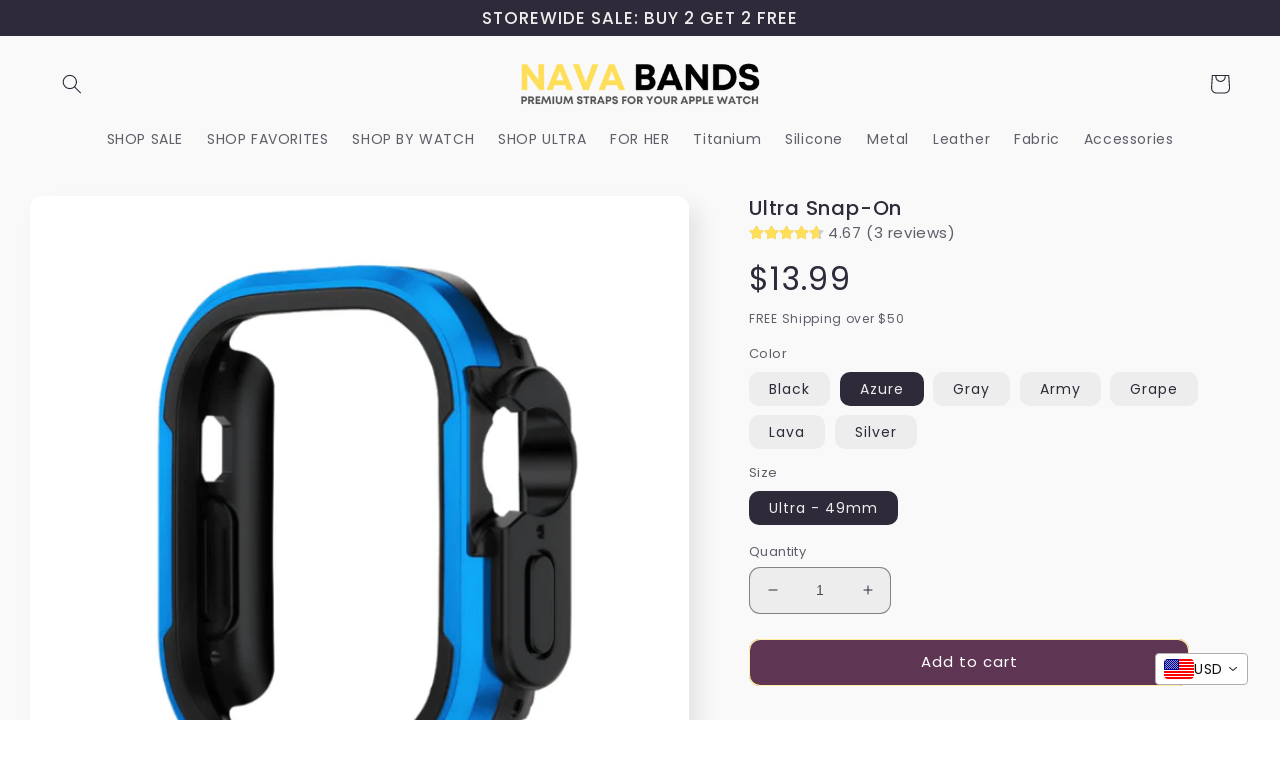

--- FILE ---
content_type: text/html; charset=utf-8
request_url: https://nava-bands.com/products/ultra-snap-on
body_size: 60288
content:
<!doctype html>
<html class="no-js" lang="en">

  <script type="text/javascript">
    (function(c,l,a,r,i,t,y){
        c[a]=c[a]||function(){(c[a].q=c[a].q||[]).push(arguments)};
        t=l.createElement(r);t.async=1;t.src="https://www.clarity.ms/tag/"+i;
        y=l.getElementsByTagName(r)[0];y.parentNode.insertBefore(t,y);
    })(window, document, "clarity", "script", "lx8lvwyos6");
</script>
  
  <head>
    
<meta name="facebook-domain-verification" content="yk1dttnxd6sk3rckkkbm0mcu5r3tb6" />
    
    <!-- Pinterest Tag -->
<script>
!function(e){if(!window.pintrk){window.pintrk = function () {
window.pintrk.queue.push(Array.prototype.slice.call(arguments))};var
  n=window.pintrk;n.queue=[],n.version="3.0";var
  t=document.createElement("script");t.async=!0,t.src=e;var
  r=document.getElementsByTagName("script")[0];
  r.parentNode.insertBefore(t,r)}}("https://s.pinimg.com/ct/core.js");
pintrk('load', '2612831992128', {em: '<user_email_address>'});
pintrk('page');
</script>
<noscript>
<img height="1" width="1" style="display:none;" alt=""
  src="https://ct.pinterest.com/v3/?event=init&tid= 2612831992128&pd[em]=<hashed_email_address>&noscript=1" />
</noscript>
<!-- end Pinterest Tag -->
    
    <meta name="p:domain_verify" content="24e4d65f48112c0d4570de87b81de10c"/>
  
 
  

    <meta charset="utf-8">
    <meta http-equiv="X-UA-Compatible" content="IE=edge">
    <meta name="viewport" content="width=device-width,initial-scale=1">
    <meta name="theme-color" content="">
    <link rel="canonical" href="https://nava-bands.com/products/ultra-snap-on">
    <link rel="preconnect" href="https://cdn.shopify.com" crossorigin><link rel="icon" type="image/png" href="//nava-bands.com/cdn/shop/files/Favicon.png?crop=center&height=32&v=1690901604&width=32"><link rel="preconnect" href="https://fonts.shopifycdn.com" crossorigin>

 <title>
      Buy Ultra Snap-On Screen Protector for Apple Watch | Nava-Bands
</title>

      <meta name="description" content="Add convenience with Ultra Snap-On, a quick-install band designed for comfort and durability. Ideal for those seeking a secure, stylish fit for everyday wear.">
    

     
    

<meta property="og:site_name" content="Nava-Bands">
<meta property="og:url" content="https://nava-bands.com/products/ultra-snap-on">
<meta property="og:title" content="Buy Ultra Snap-On Screen Protector for Apple Watch | Nava-Bands">
<meta property="og:type" content="product">
<meta property="og:description" content="Add convenience with Ultra Snap-On, a quick-install band designed for comfort and durability. Ideal for those seeking a secure, stylish fit for everyday wear."><meta property="og:image" content="https://nava-bands.com/cdn/shop/files/Nava-BandsUltraSnap-onBlack.webp?v=1756874886">
  <meta property="og:image:secure_url" content="https://nava-bands.com/cdn/shop/files/Nava-BandsUltraSnap-onBlack.webp?v=1756874886">
  <meta property="og:image:width" content="1000">
  <meta property="og:image:height" content="1000"><meta property="og:price:amount" content="13.99">
  <meta property="og:price:currency" content="USD"><meta name="twitter:card" content="summary_large_image">
<meta name="twitter:title" content="Buy Ultra Snap-On Screen Protector for Apple Watch | Nava-Bands">
<meta name="twitter:description" content="Add convenience with Ultra Snap-On, a quick-install band designed for comfort and durability. Ideal for those seeking a secure, stylish fit for everyday wear.">


    <script src="//nava-bands.com/cdn/shop/t/2/assets/global.js?v=149496944046504657681690895621" defer="defer"></script>
    <script>window.performance && window.performance.mark && window.performance.mark('shopify.content_for_header.start');</script><meta name="facebook-domain-verification" content="hkgihlvjbfnl3ly5522pcm43kb7tqc">
<meta name="google-site-verification" content="sdCBUUgEZJnxpkWLwQGubMZg7q7KSlDpbnupJA3CS6U">
<meta id="shopify-digital-wallet" name="shopify-digital-wallet" content="/80219734294/digital_wallets/dialog">
<meta name="shopify-checkout-api-token" content="ce8e80f3d5105b1a496a71e6591849f9">
<meta id="in-context-paypal-metadata" data-shop-id="80219734294" data-venmo-supported="false" data-environment="production" data-locale="en_US" data-paypal-v4="true" data-currency="USD">
<link rel="alternate" type="application/json+oembed" href="https://nava-bands.com/products/ultra-snap-on.oembed">
<script async="async" src="/checkouts/internal/preloads.js?locale=en-US"></script>
<link rel="preconnect" href="https://shop.app" crossorigin="anonymous">
<script async="async" src="https://shop.app/checkouts/internal/preloads.js?locale=en-US&shop_id=80219734294" crossorigin="anonymous"></script>
<script id="apple-pay-shop-capabilities" type="application/json">{"shopId":80219734294,"countryCode":"SG","currencyCode":"USD","merchantCapabilities":["supports3DS"],"merchantId":"gid:\/\/shopify\/Shop\/80219734294","merchantName":"Nava-Bands","requiredBillingContactFields":["postalAddress","email","phone"],"requiredShippingContactFields":["postalAddress","email","phone"],"shippingType":"shipping","supportedNetworks":["visa","masterCard","amex"],"total":{"type":"pending","label":"Nava-Bands","amount":"1.00"},"shopifyPaymentsEnabled":true,"supportsSubscriptions":true}</script>
<script id="shopify-features" type="application/json">{"accessToken":"ce8e80f3d5105b1a496a71e6591849f9","betas":["rich-media-storefront-analytics"],"domain":"nava-bands.com","predictiveSearch":true,"shopId":80219734294,"locale":"en"}</script>
<script>var Shopify = Shopify || {};
Shopify.shop = "nava-bands.myshopify.com";
Shopify.locale = "en";
Shopify.currency = {"active":"USD","rate":"1.0"};
Shopify.country = "US";
Shopify.theme = {"name":"Haider - Web Dev","id":156033089814,"schema_name":"Sense","schema_version":"5.0.1","theme_store_id":null,"role":"main"};
Shopify.theme.handle = "null";
Shopify.theme.style = {"id":null,"handle":null};
Shopify.cdnHost = "nava-bands.com/cdn";
Shopify.routes = Shopify.routes || {};
Shopify.routes.root = "/";</script>
<script type="module">!function(o){(o.Shopify=o.Shopify||{}).modules=!0}(window);</script>
<script>!function(o){function n(){var o=[];function n(){o.push(Array.prototype.slice.apply(arguments))}return n.q=o,n}var t=o.Shopify=o.Shopify||{};t.loadFeatures=n(),t.autoloadFeatures=n()}(window);</script>
<script>
  window.ShopifyPay = window.ShopifyPay || {};
  window.ShopifyPay.apiHost = "shop.app\/pay";
  window.ShopifyPay.redirectState = null;
</script>
<script id="shop-js-analytics" type="application/json">{"pageType":"product"}</script>
<script defer="defer" async type="module" src="//nava-bands.com/cdn/shopifycloud/shop-js/modules/v2/client.init-shop-cart-sync_IZsNAliE.en.esm.js"></script>
<script defer="defer" async type="module" src="//nava-bands.com/cdn/shopifycloud/shop-js/modules/v2/chunk.common_0OUaOowp.esm.js"></script>
<script type="module">
  await import("//nava-bands.com/cdn/shopifycloud/shop-js/modules/v2/client.init-shop-cart-sync_IZsNAliE.en.esm.js");
await import("//nava-bands.com/cdn/shopifycloud/shop-js/modules/v2/chunk.common_0OUaOowp.esm.js");

  window.Shopify.SignInWithShop?.initShopCartSync?.({"fedCMEnabled":true,"windoidEnabled":true});

</script>
<script>
  window.Shopify = window.Shopify || {};
  if (!window.Shopify.featureAssets) window.Shopify.featureAssets = {};
  window.Shopify.featureAssets['shop-js'] = {"shop-cart-sync":["modules/v2/client.shop-cart-sync_DLOhI_0X.en.esm.js","modules/v2/chunk.common_0OUaOowp.esm.js"],"init-fed-cm":["modules/v2/client.init-fed-cm_C6YtU0w6.en.esm.js","modules/v2/chunk.common_0OUaOowp.esm.js"],"shop-button":["modules/v2/client.shop-button_BCMx7GTG.en.esm.js","modules/v2/chunk.common_0OUaOowp.esm.js"],"shop-cash-offers":["modules/v2/client.shop-cash-offers_BT26qb5j.en.esm.js","modules/v2/chunk.common_0OUaOowp.esm.js","modules/v2/chunk.modal_CGo_dVj3.esm.js"],"init-windoid":["modules/v2/client.init-windoid_B9PkRMql.en.esm.js","modules/v2/chunk.common_0OUaOowp.esm.js"],"init-shop-email-lookup-coordinator":["modules/v2/client.init-shop-email-lookup-coordinator_DZkqjsbU.en.esm.js","modules/v2/chunk.common_0OUaOowp.esm.js"],"shop-toast-manager":["modules/v2/client.shop-toast-manager_Di2EnuM7.en.esm.js","modules/v2/chunk.common_0OUaOowp.esm.js"],"shop-login-button":["modules/v2/client.shop-login-button_BtqW_SIO.en.esm.js","modules/v2/chunk.common_0OUaOowp.esm.js","modules/v2/chunk.modal_CGo_dVj3.esm.js"],"avatar":["modules/v2/client.avatar_BTnouDA3.en.esm.js"],"pay-button":["modules/v2/client.pay-button_CWa-C9R1.en.esm.js","modules/v2/chunk.common_0OUaOowp.esm.js"],"init-shop-cart-sync":["modules/v2/client.init-shop-cart-sync_IZsNAliE.en.esm.js","modules/v2/chunk.common_0OUaOowp.esm.js"],"init-customer-accounts":["modules/v2/client.init-customer-accounts_DenGwJTU.en.esm.js","modules/v2/client.shop-login-button_BtqW_SIO.en.esm.js","modules/v2/chunk.common_0OUaOowp.esm.js","modules/v2/chunk.modal_CGo_dVj3.esm.js"],"init-shop-for-new-customer-accounts":["modules/v2/client.init-shop-for-new-customer-accounts_JdHXxpS9.en.esm.js","modules/v2/client.shop-login-button_BtqW_SIO.en.esm.js","modules/v2/chunk.common_0OUaOowp.esm.js","modules/v2/chunk.modal_CGo_dVj3.esm.js"],"init-customer-accounts-sign-up":["modules/v2/client.init-customer-accounts-sign-up_D6__K_p8.en.esm.js","modules/v2/client.shop-login-button_BtqW_SIO.en.esm.js","modules/v2/chunk.common_0OUaOowp.esm.js","modules/v2/chunk.modal_CGo_dVj3.esm.js"],"checkout-modal":["modules/v2/client.checkout-modal_C_ZQDY6s.en.esm.js","modules/v2/chunk.common_0OUaOowp.esm.js","modules/v2/chunk.modal_CGo_dVj3.esm.js"],"shop-follow-button":["modules/v2/client.shop-follow-button_XetIsj8l.en.esm.js","modules/v2/chunk.common_0OUaOowp.esm.js","modules/v2/chunk.modal_CGo_dVj3.esm.js"],"lead-capture":["modules/v2/client.lead-capture_DvA72MRN.en.esm.js","modules/v2/chunk.common_0OUaOowp.esm.js","modules/v2/chunk.modal_CGo_dVj3.esm.js"],"shop-login":["modules/v2/client.shop-login_ClXNxyh6.en.esm.js","modules/v2/chunk.common_0OUaOowp.esm.js","modules/v2/chunk.modal_CGo_dVj3.esm.js"],"payment-terms":["modules/v2/client.payment-terms_CNlwjfZz.en.esm.js","modules/v2/chunk.common_0OUaOowp.esm.js","modules/v2/chunk.modal_CGo_dVj3.esm.js"]};
</script>
<script>(function() {
  var isLoaded = false;
  function asyncLoad() {
    if (isLoaded) return;
    isLoaded = true;
    var urls = ["https:\/\/cdn.jsdelivr.net\/gh\/apphq\/slidecart-dist@master\/slidecarthq-forward.js?4\u0026shop=nava-bands.myshopify.com"];
    for (var i = 0; i < urls.length; i++) {
      var s = document.createElement('script');
      s.type = 'text/javascript';
      s.async = true;
      s.src = urls[i];
      var x = document.getElementsByTagName('script')[0];
      x.parentNode.insertBefore(s, x);
    }
  };
  if(window.attachEvent) {
    window.attachEvent('onload', asyncLoad);
  } else {
    window.addEventListener('load', asyncLoad, false);
  }
})();</script>
<script id="__st">var __st={"a":80219734294,"offset":28800,"reqid":"08ff02c5-dcda-446c-abf6-8ee06903bd58-1768489158","pageurl":"nava-bands.com\/products\/ultra-snap-on","u":"831552991109","p":"product","rtyp":"product","rid":8431740551446};</script>
<script>window.ShopifyPaypalV4VisibilityTracking = true;</script>
<script id="captcha-bootstrap">!function(){'use strict';const t='contact',e='account',n='new_comment',o=[[t,t],['blogs',n],['comments',n],[t,'customer']],c=[[e,'customer_login'],[e,'guest_login'],[e,'recover_customer_password'],[e,'create_customer']],r=t=>t.map((([t,e])=>`form[action*='/${t}']:not([data-nocaptcha='true']) input[name='form_type'][value='${e}']`)).join(','),a=t=>()=>t?[...document.querySelectorAll(t)].map((t=>t.form)):[];function s(){const t=[...o],e=r(t);return a(e)}const i='password',u='form_key',d=['recaptcha-v3-token','g-recaptcha-response','h-captcha-response',i],f=()=>{try{return window.sessionStorage}catch{return}},m='__shopify_v',_=t=>t.elements[u];function p(t,e,n=!1){try{const o=window.sessionStorage,c=JSON.parse(o.getItem(e)),{data:r}=function(t){const{data:e,action:n}=t;return t[m]||n?{data:e,action:n}:{data:t,action:n}}(c);for(const[e,n]of Object.entries(r))t.elements[e]&&(t.elements[e].value=n);n&&o.removeItem(e)}catch(o){console.error('form repopulation failed',{error:o})}}const l='form_type',E='cptcha';function T(t){t.dataset[E]=!0}const w=window,h=w.document,L='Shopify',v='ce_forms',y='captcha';let A=!1;((t,e)=>{const n=(g='f06e6c50-85a8-45c8-87d0-21a2b65856fe',I='https://cdn.shopify.com/shopifycloud/storefront-forms-hcaptcha/ce_storefront_forms_captcha_hcaptcha.v1.5.2.iife.js',D={infoText:'Protected by hCaptcha',privacyText:'Privacy',termsText:'Terms'},(t,e,n)=>{const o=w[L][v],c=o.bindForm;if(c)return c(t,g,e,D).then(n);var r;o.q.push([[t,g,e,D],n]),r=I,A||(h.body.append(Object.assign(h.createElement('script'),{id:'captcha-provider',async:!0,src:r})),A=!0)});var g,I,D;w[L]=w[L]||{},w[L][v]=w[L][v]||{},w[L][v].q=[],w[L][y]=w[L][y]||{},w[L][y].protect=function(t,e){n(t,void 0,e),T(t)},Object.freeze(w[L][y]),function(t,e,n,w,h,L){const[v,y,A,g]=function(t,e,n){const i=e?o:[],u=t?c:[],d=[...i,...u],f=r(d),m=r(i),_=r(d.filter((([t,e])=>n.includes(e))));return[a(f),a(m),a(_),s()]}(w,h,L),I=t=>{const e=t.target;return e instanceof HTMLFormElement?e:e&&e.form},D=t=>v().includes(t);t.addEventListener('submit',(t=>{const e=I(t);if(!e)return;const n=D(e)&&!e.dataset.hcaptchaBound&&!e.dataset.recaptchaBound,o=_(e),c=g().includes(e)&&(!o||!o.value);(n||c)&&t.preventDefault(),c&&!n&&(function(t){try{if(!f())return;!function(t){const e=f();if(!e)return;const n=_(t);if(!n)return;const o=n.value;o&&e.removeItem(o)}(t);const e=Array.from(Array(32),(()=>Math.random().toString(36)[2])).join('');!function(t,e){_(t)||t.append(Object.assign(document.createElement('input'),{type:'hidden',name:u})),t.elements[u].value=e}(t,e),function(t,e){const n=f();if(!n)return;const o=[...t.querySelectorAll(`input[type='${i}']`)].map((({name:t})=>t)),c=[...d,...o],r={};for(const[a,s]of new FormData(t).entries())c.includes(a)||(r[a]=s);n.setItem(e,JSON.stringify({[m]:1,action:t.action,data:r}))}(t,e)}catch(e){console.error('failed to persist form',e)}}(e),e.submit())}));const S=(t,e)=>{t&&!t.dataset[E]&&(n(t,e.some((e=>e===t))),T(t))};for(const o of['focusin','change'])t.addEventListener(o,(t=>{const e=I(t);D(e)&&S(e,y())}));const B=e.get('form_key'),M=e.get(l),P=B&&M;t.addEventListener('DOMContentLoaded',(()=>{const t=y();if(P)for(const e of t)e.elements[l].value===M&&p(e,B);[...new Set([...A(),...v().filter((t=>'true'===t.dataset.shopifyCaptcha))])].forEach((e=>S(e,t)))}))}(h,new URLSearchParams(w.location.search),n,t,e,['guest_login'])})(!0,!0)}();</script>
<script integrity="sha256-4kQ18oKyAcykRKYeNunJcIwy7WH5gtpwJnB7kiuLZ1E=" data-source-attribution="shopify.loadfeatures" defer="defer" src="//nava-bands.com/cdn/shopifycloud/storefront/assets/storefront/load_feature-a0a9edcb.js" crossorigin="anonymous"></script>
<script crossorigin="anonymous" defer="defer" src="//nava-bands.com/cdn/shopifycloud/storefront/assets/shopify_pay/storefront-65b4c6d7.js?v=20250812"></script>
<script data-source-attribution="shopify.dynamic_checkout.dynamic.init">var Shopify=Shopify||{};Shopify.PaymentButton=Shopify.PaymentButton||{isStorefrontPortableWallets:!0,init:function(){window.Shopify.PaymentButton.init=function(){};var t=document.createElement("script");t.src="https://nava-bands.com/cdn/shopifycloud/portable-wallets/latest/portable-wallets.en.js",t.type="module",document.head.appendChild(t)}};
</script>
<script data-source-attribution="shopify.dynamic_checkout.buyer_consent">
  function portableWalletsHideBuyerConsent(e){var t=document.getElementById("shopify-buyer-consent"),n=document.getElementById("shopify-subscription-policy-button");t&&n&&(t.classList.add("hidden"),t.setAttribute("aria-hidden","true"),n.removeEventListener("click",e))}function portableWalletsShowBuyerConsent(e){var t=document.getElementById("shopify-buyer-consent"),n=document.getElementById("shopify-subscription-policy-button");t&&n&&(t.classList.remove("hidden"),t.removeAttribute("aria-hidden"),n.addEventListener("click",e))}window.Shopify?.PaymentButton&&(window.Shopify.PaymentButton.hideBuyerConsent=portableWalletsHideBuyerConsent,window.Shopify.PaymentButton.showBuyerConsent=portableWalletsShowBuyerConsent);
</script>
<script data-source-attribution="shopify.dynamic_checkout.cart.bootstrap">document.addEventListener("DOMContentLoaded",(function(){function t(){return document.querySelector("shopify-accelerated-checkout-cart, shopify-accelerated-checkout")}if(t())Shopify.PaymentButton.init();else{new MutationObserver((function(e,n){t()&&(Shopify.PaymentButton.init(),n.disconnect())})).observe(document.body,{childList:!0,subtree:!0})}}));
</script>
<link id="shopify-accelerated-checkout-styles" rel="stylesheet" media="screen" href="https://nava-bands.com/cdn/shopifycloud/portable-wallets/latest/accelerated-checkout-backwards-compat.css" crossorigin="anonymous">
<style id="shopify-accelerated-checkout-cart">
        #shopify-buyer-consent {
  margin-top: 1em;
  display: inline-block;
  width: 100%;
}

#shopify-buyer-consent.hidden {
  display: none;
}

#shopify-subscription-policy-button {
  background: none;
  border: none;
  padding: 0;
  text-decoration: underline;
  font-size: inherit;
  cursor: pointer;
}

#shopify-subscription-policy-button::before {
  box-shadow: none;
}

      </style>
<script id="sections-script" data-sections="header,footer" defer="defer" src="//nava-bands.com/cdn/shop/t/2/compiled_assets/scripts.js?1389"></script>
<script>window.performance && window.performance.mark && window.performance.mark('shopify.content_for_header.end');</script>


    <style data-shopify>
      @font-face {
  font-family: Poppins;
  font-weight: 400;
  font-style: normal;
  font-display: swap;
  src: url("//nava-bands.com/cdn/fonts/poppins/poppins_n4.0ba78fa5af9b0e1a374041b3ceaadf0a43b41362.woff2") format("woff2"),
       url("//nava-bands.com/cdn/fonts/poppins/poppins_n4.214741a72ff2596839fc9760ee7a770386cf16ca.woff") format("woff");
}

      @font-face {
  font-family: Poppins;
  font-weight: 700;
  font-style: normal;
  font-display: swap;
  src: url("//nava-bands.com/cdn/fonts/poppins/poppins_n7.56758dcf284489feb014a026f3727f2f20a54626.woff2") format("woff2"),
       url("//nava-bands.com/cdn/fonts/poppins/poppins_n7.f34f55d9b3d3205d2cd6f64955ff4b36f0cfd8da.woff") format("woff");
}

      @font-face {
  font-family: Poppins;
  font-weight: 400;
  font-style: italic;
  font-display: swap;
  src: url("//nava-bands.com/cdn/fonts/poppins/poppins_i4.846ad1e22474f856bd6b81ba4585a60799a9f5d2.woff2") format("woff2"),
       url("//nava-bands.com/cdn/fonts/poppins/poppins_i4.56b43284e8b52fc64c1fd271f289a39e8477e9ec.woff") format("woff");
}

      @font-face {
  font-family: Poppins;
  font-weight: 700;
  font-style: italic;
  font-display: swap;
  src: url("//nava-bands.com/cdn/fonts/poppins/poppins_i7.42fd71da11e9d101e1e6c7932199f925f9eea42d.woff2") format("woff2"),
       url("//nava-bands.com/cdn/fonts/poppins/poppins_i7.ec8499dbd7616004e21155106d13837fff4cf556.woff") format("woff");
}

      @font-face {
  font-family: Poppins;
  font-weight: 500;
  font-style: normal;
  font-display: swap;
  src: url("//nava-bands.com/cdn/fonts/poppins/poppins_n5.ad5b4b72b59a00358afc706450c864c3c8323842.woff2") format("woff2"),
       url("//nava-bands.com/cdn/fonts/poppins/poppins_n5.33757fdf985af2d24b32fcd84c9a09224d4b2c39.woff") format("woff");
}


      :root {
        --font-body-family: Poppins, sans-serif;
        --font-body-style: normal;
        --font-body-weight: 400;
        --font-body-weight-bold: 700;

        --font-heading-family: Poppins, sans-serif;
        --font-heading-style: normal;
        --font-heading-weight: 500;

        --font-body-scale: 1.0;
        --font-heading-scale: 1.3;

        --color-base-text: 46, 42, 57;
        --color-shadow: 46, 42, 57;
        --color-base-background-1: 238, 237, 237;
        --color-base-background-2: 238, 237, 237;
        --color-base-solid-button-labels: 255, 255, 255;
        --color-base-outline-button-labels: 46, 42, 57;
        --color-base-accent-1: 255, 222, 89;
        --color-base-accent-2: 94, 54, 83;
        --payment-terms-background-color: #eeeded;

        --gradient-base-background-1: linear-gradient(180deg, rgba(249, 249, 249, 1), rgba(249, 249, 249, 1) 49.5%, rgba(249, 249, 249, 1) 99%);
        --gradient-base-background-2: radial-gradient(rgba(253, 242, 221, 1) 3%, rgba(255, 237, 167, 1) 51%, rgba(250, 210, 48, 1) 100%);
        --gradient-base-accent-1: #ffde59;
        --gradient-base-accent-2: linear-gradient(320deg, rgba(134, 16, 106, 1), rgba(94, 54, 83, 1) 100%);

        --media-padding: px;
        --media-border-opacity: 0.1;
        --media-border-width: 0px;
        --media-radius: 12px;
        --media-shadow-opacity: 0.1;
        --media-shadow-horizontal-offset: 10px;
        --media-shadow-vertical-offset: 12px;
        --media-shadow-blur-radius: 20px;
        --media-shadow-visible: 1;

        --page-width: 130rem;
        --page-width-margin: 0rem;

        --product-card-image-padding: 0.0rem;
        --product-card-corner-radius: 1.2rem;
        --product-card-text-alignment: center;
        --product-card-border-width: 0.0rem;
        --product-card-border-opacity: 0.1;
        --product-card-shadow-opacity: 0.05;
        --product-card-shadow-visible: 1;
        --product-card-shadow-horizontal-offset: 1.0rem;
        --product-card-shadow-vertical-offset: 1.0rem;
        --product-card-shadow-blur-radius: 3.5rem;

        --collection-card-image-padding: 0.0rem;
        --collection-card-corner-radius: 1.2rem;
        --collection-card-text-alignment: center;
        --collection-card-border-width: 0.0rem;
        --collection-card-border-opacity: 0.1;
        --collection-card-shadow-opacity: 0.05;
        --collection-card-shadow-visible: 1;
        --collection-card-shadow-horizontal-offset: 1.0rem;
        --collection-card-shadow-vertical-offset: 1.0rem;
        --collection-card-shadow-blur-radius: 3.5rem;

        --blog-card-image-padding: 0.0rem;
        --blog-card-corner-radius: 1.2rem;
        --blog-card-text-alignment: center;
        --blog-card-border-width: 0.0rem;
        --blog-card-border-opacity: 0.1;
        --blog-card-shadow-opacity: 0.05;
        --blog-card-shadow-visible: 1;
        --blog-card-shadow-horizontal-offset: 1.0rem;
        --blog-card-shadow-vertical-offset: 1.0rem;
        --blog-card-shadow-blur-radius: 3.5rem;

        --badge-corner-radius: 2.0rem;

        --popup-border-width: 1px;
        --popup-border-opacity: 0.1;
        --popup-corner-radius: 22px;
        --popup-shadow-opacity: 0.1;
        --popup-shadow-horizontal-offset: 10px;
        --popup-shadow-vertical-offset: 12px;
        --popup-shadow-blur-radius: 20px;

        --drawer-border-width: 1px;
        --drawer-border-opacity: 0.1;
        --drawer-shadow-opacity: 0.0;
        --drawer-shadow-horizontal-offset: 0px;
        --drawer-shadow-vertical-offset: 4px;
        --drawer-shadow-blur-radius: 5px;

        --spacing-sections-desktop: 36px;
        --spacing-sections-mobile: 25px;

        --grid-desktop-vertical-spacing: 40px;
        --grid-desktop-horizontal-spacing: 40px;
        --grid-mobile-vertical-spacing: 20px;
        --grid-mobile-horizontal-spacing: 20px;

        --text-boxes-border-opacity: 0.1;
        --text-boxes-border-width: 0px;
        --text-boxes-radius: 24px;
        --text-boxes-shadow-opacity: 0.0;
        --text-boxes-shadow-visible: 0;
        --text-boxes-shadow-horizontal-offset: 10px;
        --text-boxes-shadow-vertical-offset: 12px;
        --text-boxes-shadow-blur-radius: 20px;

        --buttons-radius: 10px;
        --buttons-radius-outset: 11px;
        --buttons-border-width: 1px;
        --buttons-border-opacity: 0.55;
        --buttons-shadow-opacity: 0.0;
        --buttons-shadow-visible: 0;
        --buttons-shadow-horizontal-offset: 0px;
        --buttons-shadow-vertical-offset: 4px;
        --buttons-shadow-blur-radius: 5px;
        --buttons-border-offset: 0.3px;

        --inputs-radius: 10px;
        --inputs-border-width: 1px;
        --inputs-border-opacity: 0.55;
        --inputs-shadow-opacity: 0.0;
        --inputs-shadow-horizontal-offset: 0px;
        --inputs-margin-offset: 0px;
        --inputs-shadow-vertical-offset: 4px;
        --inputs-shadow-blur-radius: 5px;
        --inputs-radius-outset: 11px;

        --variant-pills-radius: 10px;
        --variant-pills-border-width: 0px;
        --variant-pills-border-opacity: 0.1;
        --variant-pills-shadow-opacity: 0.0;
        --variant-pills-shadow-horizontal-offset: 0px;
        --variant-pills-shadow-vertical-offset: 4px;
        --variant-pills-shadow-blur-radius: 5px;
      }

      *,
      *::before,
      *::after {
        box-sizing: inherit;
      }

      html {
        box-sizing: border-box;
        font-size: calc(var(--font-body-scale) * 62.5%);
        height: 100%;
      }

      body {
        display: grid;
        grid-template-rows: auto auto 1fr auto;
        grid-template-columns: 100%;
        min-height: 100%;
        margin: 0;
        font-size: 1.5rem;
        letter-spacing: 0.06rem;
        line-height: calc(1 + 0.8 / var(--font-body-scale));
        font-family: var(--font-body-family);
        font-style: var(--font-body-style);
        font-weight: var(--font-body-weight);
      }

      @media screen and (min-width: 750px) {
        body {
          font-size: 1.6rem;
        }
      }
    </style>

    <link href="//nava-bands.com/cdn/shop/t/2/assets/base.css?v=68662848783667355451722934690" rel="stylesheet" type="text/css" media="all" />
<link rel="preload" as="font" href="//nava-bands.com/cdn/fonts/poppins/poppins_n4.0ba78fa5af9b0e1a374041b3ceaadf0a43b41362.woff2" type="font/woff2" crossorigin><link rel="preload" as="font" href="//nava-bands.com/cdn/fonts/poppins/poppins_n5.ad5b4b72b59a00358afc706450c864c3c8323842.woff2" type="font/woff2" crossorigin><link rel="stylesheet" href="//nava-bands.com/cdn/shop/t/2/assets/component-predictive-search.css?v=83512081251802922551690895620" media="print" onload="this.media='all'"><script>document.documentElement.className = document.documentElement.className.replace('no-js', 'js');
    if (Shopify.designMode) {
      document.documentElement.classList.add('shopify-design-mode');
    }
    </script>
  	
<link rel="stylesheet" href="https://cdn.jsdelivr.net/npm/swiper@9/swiper-bundle.min.css" />
<div class="ot-pinterest-multi-pixel"></div>


  <meta property="omega:tags" content="Case, Cases, Protective Case, UltraBands, ">
  <meta property="omega:product" content="8431740551446">
  <meta property="omega:product_type" content="Accessories">
  <meta property="omega:collections" content="453464064278, 461576732950, 453463965974, 453464097046, 453463933206, 462017331478, ">






                      <script src="//nava-bands.com/cdn/shop/t/2/assets/bss-file-configdata.js?v=118683975665026757821700726456" type="text/javascript"></script> <script src="//nava-bands.com/cdn/shop/t/2/assets/bss-file-configdata-banner.js?v=151034973688681356691700185328" type="text/javascript"></script> <script src="//nava-bands.com/cdn/shop/t/2/assets/bss-file-configdata-popup.js?v=173992696638277510541700185329" type="text/javascript"></script><script>
                if (typeof BSS_PL == 'undefined') {
                    var BSS_PL = {};
                }
                var bssPlApiServer = "https://product-labels-pro.bsscommerce.com";
                BSS_PL.customerTags = 'null';
                BSS_PL.customerId = 'null';
                BSS_PL.configData = configDatas;
                BSS_PL.configDataBanner = configDataBanners ? configDataBanners : [];
                BSS_PL.configDataPopup = configDataPopups ? configDataPopups : [];
                BSS_PL.storeId = 40243;
                BSS_PL.currentPlan = "free";
                BSS_PL.storeIdCustomOld = "10678";
                BSS_PL.storeIdOldWIthPriority = "12200";
                BSS_PL.apiServerProduction = "https://product-labels-pro.bsscommerce.com";
                
                BSS_PL.integration = {"laiReview":{"status":0,"config":[]}}
                BSS_PL.settingsData = {}
                </script>
            <style>
.homepage-slideshow .slick-slide .bss_pl_img {
    visibility: hidden !important;
}
</style>

<meta name="google-site-verification" content="JnKoLI8872Mks6SwLJPrXZL9IusMo_2GAL3JBjY09k4" />


<!-- Google tag (gtag.js) -->
<script async src="https://www.googletagmanager.com/gtag/js?id=G-21QKKTM2BK"></script>
<script>
  window.dataLayer = window.dataLayer || [];
  function gtag(){dataLayer.push(arguments);}
  gtag('js', new Date());

  gtag('config', 'G-21QKKTM2BK');
</script>

<!-- BEGIN app block: shopify://apps/seguno-popups/blocks/popup-app-embed/f53bd66f-9a20-4ce2-ae2e-ccbd0148bd4b --><meta property="seguno:shop-id" content="80219734294" />


<!-- END app block --><!-- BEGIN app block: shopify://apps/vitals/blocks/app-embed/aeb48102-2a5a-4f39-bdbd-d8d49f4e20b8 --><link rel="preconnect" href="https://appsolve.io/" /><link rel="preconnect" href="https://cdn-sf.vitals.app/" /><script data-ver="58" id="vtlsAebData" class="notranslate">window.vtlsLiquidData = window.vtlsLiquidData || {};window.vtlsLiquidData.buildId = 56127;

window.vtlsLiquidData.apiHosts = {
	...window.vtlsLiquidData.apiHosts,
	"1": "https://appsolve.io"
};
	window.vtlsLiquidData.moduleSettings = {"9":[],"12":{"29":true,"30":true,"31":true,"32":true,"108":true},"15":{"37":"black","38":"Checkout safely with your preferred payment method","63":"2120bb","64":"american_express,apple_pay,google_pay,mastercard,paypal,visa","65":"left","78":20,"79":20,"920":"{\"logo\": {\"traits\": {\"color\": {\"default\": \"#595959\"}}}, \"container\": {\"traits\": {\"margin\": {\"default\": \"20px 0 20px auto\"}, \"textAlign\": {\"default\": \"left\"}}}}"},"16":{"232":true,"245":"bottom","246":"bottom","247":"Add to Cart","411":true,"417":true,"418":true,"477":"automatic","478":"000000","479":"ffffff","489":true,"843":"ffffff","844":"2e2e2e","921":true,"922":true,"923":true,"924":"1","925":"1","952":"{\"container\":{\"traits\":{\"height\":{\"default\":\"40px\"}}},\"productDetails\":{\"traits\":{\"stickySubmitBtnStyle\":{\"default\":\"small\"}}}}","1021":false,"1110":false,"1154":0,"1155":true,"1156":true,"1157":false,"1158":0,"1159":false,"1160":false,"1161":false,"1162":false,"1163":false,"1182":false,"1183":true,"1184":"","1185":false},"21":{"142":true,"143":"left","144":5,"145":0,"190":false,"216":"ffde59","217":false,"218":0,"219":0,"220":"center","248":true,"278":"ffffff","279":false,"280":"ffffff","281":"eaeaea","287":"reviews","288":"See more reviews","289":"Write a Review","290":"Share your experience","291":"Rating","292":"Name","293":"Review","294":"We'd love to see a picture","295":"Submit Review","296":"Cancel","297":"No reviews yet. Be the first to add a review.","333":10,"334":50,"335":6,"336":20,"410":false,"447":"Thank you for adding your review!","481":"{{ stars }} {{ averageRating }} ({{ totalReviews }} {{ reviewsTranslation }})","482":"{{ stars }} ({{ totalReviews }})","483":15,"484":18,"494":2,"504":"Only image file types are supported for upload","507":false,"508":"E-mail","510":"ffde59","563":"The review could not be added. If the problem persists, please contact us.","598":"Store reply","688":"Happy Customers Everyday!","689":"Your Satisfaction is our Priority","691":false,"745":false,"746":"columns","747":false,"748":"ffce07","752":"Verified buyer","787":"columns","788":false,"793":"000000","794":"ffffff","846":"5e5e5e","877":"222222","878":"737373","879":"f7f7f7","880":"5e5e5e","948":0,"949":0,"951":"{}","994":"Our Customers Love Us","996":1,"1002":4,"1003":false,"1005":false,"1034":false,"1038":10,"1039":10,"1040":6,"1041":6,"1042":50,"1043":20,"1044":"columns","1045":false,"1046":"5e5e5e","1047":"5e5e5e","1048":"222222","1061":false,"1062":0,"1063":0,"1064":"Collected by","1065":"From {{reviews_count}} reviews","1067":true,"1068":false,"1069":true,"1070":true,"1072":"{}","1073":"left","1074":"center","1078":true,"1089":"{}","1090":0},"24":{"93":10,"94":"f2efef","359":"545454","389":"Some of our products are low in stock","390":"Your cart is reserved for {{ counter }} minutes","502":true,"977":"{}","1084":false,"1199":false,"1200":0},"30":{"128":true,"129":true,"134":"2,3,4,5,1","136":false,"138":"Prices are referenced in {{ visible_currency }} Final order will be paid in {{ default_currency }}.","139":true,"140":true,"141":false,"150":true,"151":"bottom_right","152":"menu","168":99,"191":"EEEDED","249":false,"298":true,"337":"ffffff","338":"ffde59","339":"111111","415":false,"459":true,"524":true,"609":14,"852":"f6f6f6"},"31":[],"33":{"187":5,"188":"h4","241":false,"242":false,"272":"auto","413":"Description","414":true,"485":"{{ stars }} ({{ totalReviews }})","811":"222222","812":"dedede","813":"ffffff","814":"222222","815":"ffffff","816":"ffffff","817":"222222","818":"dedede","819":"f1f2f6","820":"222222","821":"ffffff","823":"f1f1f1","824":"8d8d8d","825":"333333","826":"ffffff","827":"0a3d62","828":"222222","829":"ededed","830":"ffffff","831":"222222","832":"222222","833":"ededed","834":"ffffff","835":"222222","837":"ffffff","838":"dddddd","839":"222222","979":"{}"},"48":{"469":true,"491":true,"588":true,"595":true,"603":"","605":"","606":"@media (max-width: 768px) {\n    .vitals-currency-converter {\n        float:left!important;\n        margin-left: 20px!important; \n    }\n    .vitals-nice-select, .option {\n        padding-right: 20px!important;\n    }\n}\n","781":true,"783":1,"876":0,"1076":true,"1105":0,"1198":false}};

window.vtlsLiquidData.shopThemeName = "Sense";window.vtlsLiquidData.settingTranslation = {"15":{"38":{"en":"Checkout safely with your preferred payment method"}},"30":{"138":{"en":"Prices are referenced in {{ visible_currency }} Final order will be paid in {{ default_currency }}."}},"21":{"287":{"en":"reviews"},"288":{"en":"See more reviews"},"289":{"en":"Write a Review"},"290":{"en":"Share your experience"},"291":{"en":"Rating"},"292":{"en":"Name"},"293":{"en":"Review"},"294":{"en":"We'd love to see a picture"},"295":{"en":"Submit Review"},"296":{"en":"Cancel"},"297":{"en":"No reviews yet. Be the first to add a review."},"447":{"en":"Thank you for adding your review!"},"481":{"en":"{{ stars }} {{ averageRating }} ({{ totalReviews }} {{ reviewsTranslation }})"},"482":{"en":"{{ stars }} ({{ totalReviews }})"},"504":{"en":"Only image file types are supported for upload"},"508":{"en":"E-mail"},"563":{"en":"The review could not be added. If the problem persists, please contact us."},"598":{"en":"Store reply"},"688":{"en":"Happy Customers Everyday!"},"689":{"en":"Your Satisfaction is our Priority"},"752":{"en":"Verified buyer"},"994":{"en":"Our Customers Love Us"},"1064":{"en":"Collected by"},"1065":{"en":"From {{reviews_count}} reviews"}},"24":{"389":{"en":"Some of our products are low in stock"},"390":{"en":"Your cart is reserved for {{ counter }} minutes"}},"33":{"413":{"en":"Description"},"485":{"en":"{{ stars }} ({{ totalReviews }})"}},"16":{"1184":{"en":""}}};window.vtlsLiquidData.descriptionTab={"has_general_or_collection_tabs":true,"product_ids_with_tabs":[],"tabs":[{"id":76490,"timestamp":1757488067,"type":"general","itemIds":[""]},{"id":76491,"timestamp":1690946707,"type":"general","itemIds":[""]},{"id":76492,"timestamp":1752499626,"type":"general","itemIds":[""]}]};window.vtlsLiquidData.shopSettings={};window.vtlsLiquidData.shopSettings.cartType="notification";window.vtlsLiquidData.spat="6ff26cf0d15685c0d4a3a51c4c84a4b4";window.vtlsLiquidData.shopInfo={id:80219734294,domain:"nava-bands.com",shopifyDomain:"nava-bands.myshopify.com",primaryLocaleIsoCode: "en",defaultCurrency:"USD",enabledCurrencies:["USD"],moneyFormat:"\u003cspan class=money\u003e${{amount}}\u003c\/span\u003e",moneyWithCurrencyFormat:"\u003cspan class=money\u003e${{amount}} USD\u003c\/span\u003e",appId:"1",appName:"Vitals",};window.vtlsLiquidData.acceptedScopes = {"1":[26,25,27,28,29,30,31,32,33,34,35,36,37,38,22,2,8,14,20,24,16,18,10,13,21,4,11,1,7,3,19,23,15,17,9,12,49,51,46,47,50,52,48,53]};window.vtlsLiquidData.product = {"id": 8431740551446,"available": true,"title": "Ultra Snap-On","handle": "ultra-snap-on","vendor": "Nava-Bands","type": "Accessories","tags": ["Case","Cases","Protective Case","UltraBands"],"description": "1","featured_image":{"src": "//nava-bands.com/cdn/shop/files/Nava-BandsUltraSnap-onBlack.webp?v=1756874886","aspect_ratio": "1.0"},"collectionIds": [453464064278,461576732950,453463965974,453464097046,453463933206,462017331478],"variants": [{"id": 45454653194518,"title": "Black \/ Ultra - 49mm","option1": "Black","option2": "Ultra - 49mm","option3": null,"price": 1399,"compare_at_price": null,"available": false,"image":{"src": "//nava-bands.com/cdn/shop/files/Nava-BandsUltraSnap-onBlack.webp?v=1756874886","alt": "Ultra Snap-On","aspect_ratio": 1.0},"featured_media_id":41955978871062,"is_preorderable":0},{"id": 45454653227286,"title": "Azure \/ Ultra - 49mm","option1": "Azure","option2": "Ultra - 49mm","option3": null,"price": 1399,"compare_at_price": null,"available": true,"image":{"src": "//nava-bands.com/cdn/shop/files/Nava-BandsUltraSnap-onAzure.webp?v=1756874886","alt": "Ultra Snap-On","aspect_ratio": 1.0},"featured_media_id":41955978838294,"is_preorderable":0},{"id": 45454653260054,"title": "Gray \/ Ultra - 49mm","option1": "Gray","option2": "Ultra - 49mm","option3": null,"price": 1399,"compare_at_price": null,"available": true,"image":{"src": "//nava-bands.com/cdn/shop/files/Nava-BandsUltraSnap-onGray.webp?v=1756874873","alt": "Ultra Snap-On","aspect_ratio": 1.0},"featured_media_id":41955978936598,"is_preorderable":0},{"id": 45454653292822,"title": "Army \/ Ultra - 49mm","option1": "Army","option2": "Ultra - 49mm","option3": null,"price": 1399,"compare_at_price": null,"available": true,"image":{"src": "//nava-bands.com/cdn/shop/files/Nava-BandsUltraSnap-onArmy.webp?v=1756874886","alt": "Ultra Snap-On","aspect_ratio": 1.0},"featured_media_id":41955978805526,"is_preorderable":0},{"id": 45454653325590,"title": "Grape \/ Ultra - 49mm","option1": "Grape","option2": "Ultra - 49mm","option3": null,"price": 1399,"compare_at_price": null,"available": true,"image":{"src": "//nava-bands.com/cdn/shop/files/Nava-BandsUltraSnap-onGrape.webp?v=1756874873","alt": "Ultra Snap-On","aspect_ratio": 1.0},"featured_media_id":41955978903830,"is_preorderable":0},{"id": 45454653358358,"title": "Lava \/ Ultra - 49mm","option1": "Lava","option2": "Ultra - 49mm","option3": null,"price": 1399,"compare_at_price": null,"available": true,"image":{"src": "//nava-bands.com/cdn/shop/files/Nava-BandsUltraSnap-onLava.webp?v=1756874873","alt": "Ultra Snap-On","aspect_ratio": 1.0},"featured_media_id":41955978969366,"is_preorderable":0},{"id": 45454653391126,"title": "Silver \/ Ultra - 49mm","option1": "Silver","option2": "Ultra - 49mm","option3": null,"price": 1399,"compare_at_price": null,"available": false,"image":{"src": "//nava-bands.com/cdn/shop/files/Nava-BandsUltraSnap-onSilver.webp?v=1756874873","alt": "Ultra Snap-On","aspect_ratio": 1.0},"featured_media_id":41955979002134,"is_preorderable":0}],"options": [{"name": "Color"},{"name": "Size"}],"metafields": {"reviews": {"rating_count": 3,"rating": 4.67}}};window.vtlsLiquidData.localization = [{"co": "AX","cu": "USD"},{"co": "AL","cu": "USD"},{"co": "AD","cu": "USD"},{"co": "AI","cu": "USD"},{"co": "AG","cu": "USD"},{"co": "AR","cu": "USD"},{"co": "AM","cu": "USD"},{"co": "AW","cu": "USD"},{"co": "AU","cu": "USD"},{"co": "AT","cu": "USD"},{"co": "BS","cu": "USD"},{"co": "BB","cu": "USD"},{"co": "BY","cu": "USD"},{"co": "BE","cu": "USD"},{"co": "BZ","cu": "USD"},{"co": "BM","cu": "USD"},{"co": "BO","cu": "USD"},{"co": "BA","cu": "USD"},{"co": "BR","cu": "USD"},{"co": "VG","cu": "USD"},{"co": "BG","cu": "USD"},{"co": "CA","cu": "USD"},{"co": "BQ","cu": "USD"},{"co": "KY","cu": "USD"},{"co": "CL","cu": "USD"},{"co": "CO","cu": "USD"},{"co": "CK","cu": "USD"},{"co": "CR","cu": "USD"},{"co": "HR","cu": "USD"},{"co": "CW","cu": "USD"},{"co": "CY","cu": "USD"},{"co": "CZ","cu": "USD"},{"co": "DK","cu": "USD"},{"co": "DM","cu": "USD"},{"co": "DO","cu": "USD"},{"co": "EC","cu": "USD"},{"co": "SV","cu": "USD"},{"co": "EE","cu": "USD"},{"co": "FK","cu": "USD"},{"co": "FO","cu": "USD"},{"co": "FJ","cu": "USD"},{"co": "FI","cu": "USD"},{"co": "FR","cu": "USD"},{"co": "GF","cu": "USD"},{"co": "TF","cu": "USD"},{"co": "GE","cu": "USD"},{"co": "DE","cu": "USD"},{"co": "GI","cu": "USD"},{"co": "GR","cu": "USD"},{"co": "GL","cu": "USD"},{"co": "GD","cu": "USD"},{"co": "GP","cu": "USD"},{"co": "GT","cu": "USD"},{"co": "GG","cu": "USD"},{"co": "GY","cu": "USD"},{"co": "HT","cu": "USD"},{"co": "HN","cu": "USD"},{"co": "HK","cu": "USD"},{"co": "HU","cu": "USD"},{"co": "IS","cu": "USD"},{"co": "IN","cu": "USD"},{"co": "IE","cu": "USD"},{"co": "IM","cu": "USD"},{"co": "IL","cu": "USD"},{"co": "IT","cu": "USD"},{"co": "JP","cu": "USD"},{"co": "JE","cu": "USD"},{"co": "XK","cu": "USD"},{"co": "LV","cu": "USD"},{"co": "LI","cu": "USD"},{"co": "LT","cu": "USD"},{"co": "LU","cu": "USD"},{"co": "MY","cu": "USD"},{"co": "MT","cu": "USD"},{"co": "YT","cu": "USD"},{"co": "MX","cu": "USD"},{"co": "MD","cu": "USD"},{"co": "MC","cu": "USD"},{"co": "ME","cu": "USD"},{"co": "NL","cu": "USD"},{"co": "NC","cu": "USD"},{"co": "NZ","cu": "USD"},{"co": "MK","cu": "USD"},{"co": "NO","cu": "USD"},{"co": "PK","cu": "USD"},{"co": "PA","cu": "USD"},{"co": "PY","cu": "USD"},{"co": "PE","cu": "USD"},{"co": "PH","cu": "USD"},{"co": "PL","cu": "USD"},{"co": "PT","cu": "USD"},{"co": "QA","cu": "USD"},{"co": "RE","cu": "USD"},{"co": "RO","cu": "USD"},{"co": "WS","cu": "USD"},{"co": "SM","cu": "USD"},{"co": "SA","cu": "USD"},{"co": "RS","cu": "USD"},{"co": "SG","cu": "USD"},{"co": "SX","cu": "USD"},{"co": "SK","cu": "USD"},{"co": "SI","cu": "USD"},{"co": "SB","cu": "USD"},{"co": "GS","cu": "USD"},{"co": "KR","cu": "USD"},{"co": "ES","cu": "USD"},{"co": "LK","cu": "USD"},{"co": "BL","cu": "USD"},{"co": "MF","cu": "USD"},{"co": "PM","cu": "USD"},{"co": "SR","cu": "USD"},{"co": "SJ","cu": "USD"},{"co": "SE","cu": "USD"},{"co": "CH","cu": "USD"},{"co": "TW","cu": "USD"},{"co": "TH","cu": "USD"},{"co": "TR","cu": "USD"},{"co": "UM","cu": "USD"},{"co": "UA","cu": "USD"},{"co": "AE","cu": "USD"},{"co": "GB","cu": "USD"},{"co": "US","cu": "USD"},{"co": "UY","cu": "USD"},{"co": "VA","cu": "USD"},{"co": "VE","cu": "USD"},{"co": "VN","cu": "USD"}];window.vtlsLiquidData.cacheKeys = [1768372019,1732705213,0,1732705213,1768372160,0,0,1768372160 ];</script><script id="vtlsAebDynamicFunctions" class="notranslate">window.vtlsLiquidData = window.vtlsLiquidData || {};window.vtlsLiquidData.dynamicFunctions = ({$,vitalsGet,vitalsSet,VITALS_GET_$_DESCRIPTION,VITALS_GET_$_END_SECTION,VITALS_GET_$_ATC_FORM,VITALS_GET_$_ATC_BUTTON,submit_button,form_add_to_cart,cartItemVariantId,VITALS_EVENT_CART_UPDATED,VITALS_EVENT_DISCOUNTS_LOADED,VITALS_EVENT_RENDER_CAROUSEL_STARS,VITALS_EVENT_RENDER_COLLECTION_STARS,VITALS_EVENT_SMART_BAR_RENDERED,VITALS_EVENT_SMART_BAR_CLOSED,VITALS_EVENT_TABS_RENDERED,VITALS_EVENT_VARIANT_CHANGED,VITALS_EVENT_ATC_BUTTON_FOUND,VITALS_IS_MOBILE,VITALS_PAGE_TYPE,VITALS_APPEND_CSS,VITALS_HOOK__CAN_EXECUTE_CHECKOUT,VITALS_HOOK__GET_CUSTOM_CHECKOUT_URL_PARAMETERS,VITALS_HOOK__GET_CUSTOM_VARIANT_SELECTOR,VITALS_HOOK__GET_IMAGES_DEFAULT_SIZE,VITALS_HOOK__ON_CLICK_CHECKOUT_BUTTON,VITALS_HOOK__DONT_ACCELERATE_CHECKOUT,VITALS_HOOK__ON_ATC_STAY_ON_THE_SAME_PAGE,VITALS_HOOK__CAN_EXECUTE_ATC,VITALS_FLAG__IGNORE_VARIANT_ID_FROM_URL,VITALS_FLAG__UPDATE_ATC_BUTTON_REFERENCE,VITALS_FLAG__UPDATE_CART_ON_CHECKOUT,VITALS_FLAG__USE_CAPTURE_FOR_ATC_BUTTON,VITALS_FLAG__USE_FIRST_ATC_SPAN_FOR_PRE_ORDER,VITALS_FLAG__USE_HTML_FOR_STICKY_ATC_BUTTON,VITALS_FLAG__STOP_EXECUTION,VITALS_FLAG__USE_CUSTOM_COLLECTION_FILTER_DROPDOWN,VITALS_FLAG__PRE_ORDER_START_WITH_OBSERVER,VITALS_FLAG__PRE_ORDER_OBSERVER_DELAY,VITALS_FLAG__ON_CHECKOUT_CLICK_USE_CAPTURE_EVENT,handle,}) => {return {"147": {"location":"form","locator":"after"},"163": (html) => {
							$('footer.footer').before(html);
						},"259": (html) => {
							$('.menu-drawer__menu.has-submenu.list-menu').first().after(html);
						},"607": (html) => {
							if($('#bundle-smart_bar').length)
    {
        vitalsGet('VITALS_APPEND_CSS')('.header-wrapper.color-background-1.gradient{margin-top:40px!important;}');
    }
    
/*if (vitalsGet('VITALS_PAGE_TYPE') === 'product'){
    setTimeout(function() {
        $('.vtl-pr-main-widget').detach().insertAfter('.multicolumn:not(.background-secondary)');
    }, 1000);
}*/

						},};};</script><script id="vtlsAebDocumentInjectors" class="notranslate">window.vtlsLiquidData = window.vtlsLiquidData || {};window.vtlsLiquidData.documentInjectors = ({$,vitalsGet,vitalsSet,VITALS_IS_MOBILE,VITALS_APPEND_CSS}) => {const documentInjectors = {};documentInjectors["1"]={};documentInjectors["1"]["d"]=[];documentInjectors["1"]["d"]["0"]={};documentInjectors["1"]["d"]["0"]["a"]=null;documentInjectors["1"]["d"]["0"]["s"]=".product__description.rte";documentInjectors["1"]["d"]["1"]={};documentInjectors["1"]["d"]["1"]["a"]=null;documentInjectors["1"]["d"]["1"]["s"]=".description";documentInjectors["2"]={};documentInjectors["2"]["d"]=[];documentInjectors["2"]["d"]["0"]={};documentInjectors["2"]["d"]["0"]["a"]={"l":"after"};documentInjectors["2"]["d"]["0"]["s"]="div.product";documentInjectors["2"]["d"]["1"]={};documentInjectors["2"]["d"]["1"]["a"]={"l":"before"};documentInjectors["2"]["d"]["1"]["s"]="div#shopify-section-footer";documentInjectors["2"]["d"]["2"]={};documentInjectors["2"]["d"]["2"]["a"]={"l":"before"};documentInjectors["2"]["d"]["2"]["s"]="footer.footer";documentInjectors["4"]={};documentInjectors["4"]["d"]=[];documentInjectors["4"]["d"]["0"]={};documentInjectors["4"]["d"]["0"]["a"]=null;documentInjectors["4"]["d"]["0"]["s"]=".product__title \u003e h1:visible";documentInjectors["4"]["d"]["1"]={};documentInjectors["4"]["d"]["1"]["a"]=null;documentInjectors["4"]["d"]["1"]["s"]="h2[class*=\"title\"]";documentInjectors["4"]["d"]["2"]={};documentInjectors["4"]["d"]["2"]["a"]=null;documentInjectors["4"]["d"]["2"]["s"]="h2";documentInjectors["12"]={};documentInjectors["12"]["d"]=[];documentInjectors["12"]["d"]["0"]={};documentInjectors["12"]["d"]["0"]["a"]=[];documentInjectors["12"]["d"]["0"]["s"]="form[action*=\"\/cart\/add\"]:visible:not([id*=\"product-form-installment\"]):not([id*=\"product-installment-form\"]):not(.vtls-exclude-atc-injector *)";documentInjectors["11"]={};documentInjectors["11"]["d"]=[];documentInjectors["11"]["d"]["0"]={};documentInjectors["11"]["d"]["0"]["a"]={"ctx":"inside","last":false};documentInjectors["11"]["d"]["0"]["s"]="[type=\"submit\"]:not(.swym-button)";documentInjectors["11"]["d"]["1"]={};documentInjectors["11"]["d"]["1"]["a"]={"ctx":"inside","last":false};documentInjectors["11"]["d"]["1"]["s"]="[name=\"add\"]:not(.swym-button)";documentInjectors["11"]["d"]["2"]={};documentInjectors["11"]["d"]["2"]["a"]={"ctx":"outside"};documentInjectors["11"]["d"]["2"]["s"]=".product-form__submit";return documentInjectors;};</script><script id="vtlsAebBundle" src="https://cdn-sf.vitals.app/assets/js/bundle-f85bfd86bf38494da6eafb08ef477eb1.js" async></script>

<!-- END app block --><script src="https://cdn.shopify.com/extensions/019ba1fd-d39b-7fca-92c2-cfa883e82613/globo-color-swatch-213/assets/globoswatch.js" type="text/javascript" defer="defer"></script>
<script src="https://cdn.shopify.com/extensions/0199c427-df3e-7dbf-8171-b4fecbfad766/popup-11/assets/popup.js" type="text/javascript" defer="defer"></script>
<link href="https://monorail-edge.shopifysvc.com" rel="dns-prefetch">
<script>(function(){if ("sendBeacon" in navigator && "performance" in window) {try {var session_token_from_headers = performance.getEntriesByType('navigation')[0].serverTiming.find(x => x.name == '_s').description;} catch {var session_token_from_headers = undefined;}var session_cookie_matches = document.cookie.match(/_shopify_s=([^;]*)/);var session_token_from_cookie = session_cookie_matches && session_cookie_matches.length === 2 ? session_cookie_matches[1] : "";var session_token = session_token_from_headers || session_token_from_cookie || "";function handle_abandonment_event(e) {var entries = performance.getEntries().filter(function(entry) {return /monorail-edge.shopifysvc.com/.test(entry.name);});if (!window.abandonment_tracked && entries.length === 0) {window.abandonment_tracked = true;var currentMs = Date.now();var navigation_start = performance.timing.navigationStart;var payload = {shop_id: 80219734294,url: window.location.href,navigation_start,duration: currentMs - navigation_start,session_token,page_type: "product"};window.navigator.sendBeacon("https://monorail-edge.shopifysvc.com/v1/produce", JSON.stringify({schema_id: "online_store_buyer_site_abandonment/1.1",payload: payload,metadata: {event_created_at_ms: currentMs,event_sent_at_ms: currentMs}}));}}window.addEventListener('pagehide', handle_abandonment_event);}}());</script>
<script id="web-pixels-manager-setup">(function e(e,d,r,n,o){if(void 0===o&&(o={}),!Boolean(null===(a=null===(i=window.Shopify)||void 0===i?void 0:i.analytics)||void 0===a?void 0:a.replayQueue)){var i,a;window.Shopify=window.Shopify||{};var t=window.Shopify;t.analytics=t.analytics||{};var s=t.analytics;s.replayQueue=[],s.publish=function(e,d,r){return s.replayQueue.push([e,d,r]),!0};try{self.performance.mark("wpm:start")}catch(e){}var l=function(){var e={modern:/Edge?\/(1{2}[4-9]|1[2-9]\d|[2-9]\d{2}|\d{4,})\.\d+(\.\d+|)|Firefox\/(1{2}[4-9]|1[2-9]\d|[2-9]\d{2}|\d{4,})\.\d+(\.\d+|)|Chrom(ium|e)\/(9{2}|\d{3,})\.\d+(\.\d+|)|(Maci|X1{2}).+ Version\/(15\.\d+|(1[6-9]|[2-9]\d|\d{3,})\.\d+)([,.]\d+|)( \(\w+\)|)( Mobile\/\w+|) Safari\/|Chrome.+OPR\/(9{2}|\d{3,})\.\d+\.\d+|(CPU[ +]OS|iPhone[ +]OS|CPU[ +]iPhone|CPU IPhone OS|CPU iPad OS)[ +]+(15[._]\d+|(1[6-9]|[2-9]\d|\d{3,})[._]\d+)([._]\d+|)|Android:?[ /-](13[3-9]|1[4-9]\d|[2-9]\d{2}|\d{4,})(\.\d+|)(\.\d+|)|Android.+Firefox\/(13[5-9]|1[4-9]\d|[2-9]\d{2}|\d{4,})\.\d+(\.\d+|)|Android.+Chrom(ium|e)\/(13[3-9]|1[4-9]\d|[2-9]\d{2}|\d{4,})\.\d+(\.\d+|)|SamsungBrowser\/([2-9]\d|\d{3,})\.\d+/,legacy:/Edge?\/(1[6-9]|[2-9]\d|\d{3,})\.\d+(\.\d+|)|Firefox\/(5[4-9]|[6-9]\d|\d{3,})\.\d+(\.\d+|)|Chrom(ium|e)\/(5[1-9]|[6-9]\d|\d{3,})\.\d+(\.\d+|)([\d.]+$|.*Safari\/(?![\d.]+ Edge\/[\d.]+$))|(Maci|X1{2}).+ Version\/(10\.\d+|(1[1-9]|[2-9]\d|\d{3,})\.\d+)([,.]\d+|)( \(\w+\)|)( Mobile\/\w+|) Safari\/|Chrome.+OPR\/(3[89]|[4-9]\d|\d{3,})\.\d+\.\d+|(CPU[ +]OS|iPhone[ +]OS|CPU[ +]iPhone|CPU IPhone OS|CPU iPad OS)[ +]+(10[._]\d+|(1[1-9]|[2-9]\d|\d{3,})[._]\d+)([._]\d+|)|Android:?[ /-](13[3-9]|1[4-9]\d|[2-9]\d{2}|\d{4,})(\.\d+|)(\.\d+|)|Mobile Safari.+OPR\/([89]\d|\d{3,})\.\d+\.\d+|Android.+Firefox\/(13[5-9]|1[4-9]\d|[2-9]\d{2}|\d{4,})\.\d+(\.\d+|)|Android.+Chrom(ium|e)\/(13[3-9]|1[4-9]\d|[2-9]\d{2}|\d{4,})\.\d+(\.\d+|)|Android.+(UC? ?Browser|UCWEB|U3)[ /]?(15\.([5-9]|\d{2,})|(1[6-9]|[2-9]\d|\d{3,})\.\d+)\.\d+|SamsungBrowser\/(5\.\d+|([6-9]|\d{2,})\.\d+)|Android.+MQ{2}Browser\/(14(\.(9|\d{2,})|)|(1[5-9]|[2-9]\d|\d{3,})(\.\d+|))(\.\d+|)|K[Aa][Ii]OS\/(3\.\d+|([4-9]|\d{2,})\.\d+)(\.\d+|)/},d=e.modern,r=e.legacy,n=navigator.userAgent;return n.match(d)?"modern":n.match(r)?"legacy":"unknown"}(),u="modern"===l?"modern":"legacy",c=(null!=n?n:{modern:"",legacy:""})[u],f=function(e){return[e.baseUrl,"/wpm","/b",e.hashVersion,"modern"===e.buildTarget?"m":"l",".js"].join("")}({baseUrl:d,hashVersion:r,buildTarget:u}),m=function(e){var d=e.version,r=e.bundleTarget,n=e.surface,o=e.pageUrl,i=e.monorailEndpoint;return{emit:function(e){var a=e.status,t=e.errorMsg,s=(new Date).getTime(),l=JSON.stringify({metadata:{event_sent_at_ms:s},events:[{schema_id:"web_pixels_manager_load/3.1",payload:{version:d,bundle_target:r,page_url:o,status:a,surface:n,error_msg:t},metadata:{event_created_at_ms:s}}]});if(!i)return console&&console.warn&&console.warn("[Web Pixels Manager] No Monorail endpoint provided, skipping logging."),!1;try{return self.navigator.sendBeacon.bind(self.navigator)(i,l)}catch(e){}var u=new XMLHttpRequest;try{return u.open("POST",i,!0),u.setRequestHeader("Content-Type","text/plain"),u.send(l),!0}catch(e){return console&&console.warn&&console.warn("[Web Pixels Manager] Got an unhandled error while logging to Monorail."),!1}}}}({version:r,bundleTarget:l,surface:e.surface,pageUrl:self.location.href,monorailEndpoint:e.monorailEndpoint});try{o.browserTarget=l,function(e){var d=e.src,r=e.async,n=void 0===r||r,o=e.onload,i=e.onerror,a=e.sri,t=e.scriptDataAttributes,s=void 0===t?{}:t,l=document.createElement("script"),u=document.querySelector("head"),c=document.querySelector("body");if(l.async=n,l.src=d,a&&(l.integrity=a,l.crossOrigin="anonymous"),s)for(var f in s)if(Object.prototype.hasOwnProperty.call(s,f))try{l.dataset[f]=s[f]}catch(e){}if(o&&l.addEventListener("load",o),i&&l.addEventListener("error",i),u)u.appendChild(l);else{if(!c)throw new Error("Did not find a head or body element to append the script");c.appendChild(l)}}({src:f,async:!0,onload:function(){if(!function(){var e,d;return Boolean(null===(d=null===(e=window.Shopify)||void 0===e?void 0:e.analytics)||void 0===d?void 0:d.initialized)}()){var d=window.webPixelsManager.init(e)||void 0;if(d){var r=window.Shopify.analytics;r.replayQueue.forEach((function(e){var r=e[0],n=e[1],o=e[2];d.publishCustomEvent(r,n,o)})),r.replayQueue=[],r.publish=d.publishCustomEvent,r.visitor=d.visitor,r.initialized=!0}}},onerror:function(){return m.emit({status:"failed",errorMsg:"".concat(f," has failed to load")})},sri:function(e){var d=/^sha384-[A-Za-z0-9+/=]+$/;return"string"==typeof e&&d.test(e)}(c)?c:"",scriptDataAttributes:o}),m.emit({status:"loading"})}catch(e){m.emit({status:"failed",errorMsg:(null==e?void 0:e.message)||"Unknown error"})}}})({shopId: 80219734294,storefrontBaseUrl: "https://nava-bands.com",extensionsBaseUrl: "https://extensions.shopifycdn.com/cdn/shopifycloud/web-pixels-manager",monorailEndpoint: "https://monorail-edge.shopifysvc.com/unstable/produce_batch",surface: "storefront-renderer",enabledBetaFlags: ["2dca8a86"],webPixelsConfigList: [{"id":"764903702","configuration":"{\"config\":\"{\\\"pixel_id\\\":\\\"G-N02P8Y3QCH\\\",\\\"target_country\\\":\\\"US\\\",\\\"gtag_events\\\":[{\\\"type\\\":\\\"begin_checkout\\\",\\\"action_label\\\":\\\"G-N02P8Y3QCH\\\"},{\\\"type\\\":\\\"search\\\",\\\"action_label\\\":\\\"G-N02P8Y3QCH\\\"},{\\\"type\\\":\\\"view_item\\\",\\\"action_label\\\":[\\\"G-N02P8Y3QCH\\\",\\\"MC-E6N1LY96NH\\\"]},{\\\"type\\\":\\\"purchase\\\",\\\"action_label\\\":[\\\"G-N02P8Y3QCH\\\",\\\"MC-E6N1LY96NH\\\"]},{\\\"type\\\":\\\"page_view\\\",\\\"action_label\\\":[\\\"G-N02P8Y3QCH\\\",\\\"MC-E6N1LY96NH\\\"]},{\\\"type\\\":\\\"add_payment_info\\\",\\\"action_label\\\":\\\"G-N02P8Y3QCH\\\"},{\\\"type\\\":\\\"add_to_cart\\\",\\\"action_label\\\":\\\"G-N02P8Y3QCH\\\"}],\\\"enable_monitoring_mode\\\":false}\"}","eventPayloadVersion":"v1","runtimeContext":"OPEN","scriptVersion":"b2a88bafab3e21179ed38636efcd8a93","type":"APP","apiClientId":1780363,"privacyPurposes":[],"dataSharingAdjustments":{"protectedCustomerApprovalScopes":["read_customer_address","read_customer_email","read_customer_name","read_customer_personal_data","read_customer_phone"]}},{"id":"676167958","configuration":"{\"pixelCode\":\"CK59A4JC77U0N39KK9E0\"}","eventPayloadVersion":"v1","runtimeContext":"STRICT","scriptVersion":"22e92c2ad45662f435e4801458fb78cc","type":"APP","apiClientId":4383523,"privacyPurposes":["ANALYTICS","MARKETING","SALE_OF_DATA"],"dataSharingAdjustments":{"protectedCustomerApprovalScopes":["read_customer_address","read_customer_email","read_customer_name","read_customer_personal_data","read_customer_phone"]}},{"id":"333611286","configuration":"{\"pixel_id\":\"240367701403522\",\"pixel_type\":\"facebook_pixel\",\"metaapp_system_user_token\":\"-\"}","eventPayloadVersion":"v1","runtimeContext":"OPEN","scriptVersion":"ca16bc87fe92b6042fbaa3acc2fbdaa6","type":"APP","apiClientId":2329312,"privacyPurposes":["ANALYTICS","MARKETING","SALE_OF_DATA"],"dataSharingAdjustments":{"protectedCustomerApprovalScopes":["read_customer_address","read_customer_email","read_customer_name","read_customer_personal_data","read_customer_phone"]}},{"id":"shopify-app-pixel","configuration":"{}","eventPayloadVersion":"v1","runtimeContext":"STRICT","scriptVersion":"0450","apiClientId":"shopify-pixel","type":"APP","privacyPurposes":["ANALYTICS","MARKETING"]},{"id":"shopify-custom-pixel","eventPayloadVersion":"v1","runtimeContext":"LAX","scriptVersion":"0450","apiClientId":"shopify-pixel","type":"CUSTOM","privacyPurposes":["ANALYTICS","MARKETING"]}],isMerchantRequest: false,initData: {"shop":{"name":"Nava-Bands","paymentSettings":{"currencyCode":"USD"},"myshopifyDomain":"nava-bands.myshopify.com","countryCode":"SG","storefrontUrl":"https:\/\/nava-bands.com"},"customer":null,"cart":null,"checkout":null,"productVariants":[{"price":{"amount":13.99,"currencyCode":"USD"},"product":{"title":"Ultra Snap-On","vendor":"Nava-Bands","id":"8431740551446","untranslatedTitle":"Ultra Snap-On","url":"\/products\/ultra-snap-on","type":"Accessories"},"id":"45454653194518","image":{"src":"\/\/nava-bands.com\/cdn\/shop\/files\/Nava-BandsUltraSnap-onBlack.webp?v=1756874886"},"sku":"DP2212031BL02-L\u0026DB20210281","title":"Black \/ Ultra - 49mm","untranslatedTitle":"Black \/ Ultra - 49mm"},{"price":{"amount":13.99,"currencyCode":"USD"},"product":{"title":"Ultra Snap-On","vendor":"Nava-Bands","id":"8431740551446","untranslatedTitle":"Ultra Snap-On","url":"\/products\/ultra-snap-on","type":"Accessories"},"id":"45454653227286","image":{"src":"\/\/nava-bands.com\/cdn\/shop\/files\/Nava-BandsUltraSnap-onAzure.webp?v=1756874886"},"sku":"DP2212031BL03-L\u0026DB20210281","title":"Azure \/ Ultra - 49mm","untranslatedTitle":"Azure \/ Ultra - 49mm"},{"price":{"amount":13.99,"currencyCode":"USD"},"product":{"title":"Ultra Snap-On","vendor":"Nava-Bands","id":"8431740551446","untranslatedTitle":"Ultra Snap-On","url":"\/products\/ultra-snap-on","type":"Accessories"},"id":"45454653260054","image":{"src":"\/\/nava-bands.com\/cdn\/shop\/files\/Nava-BandsUltraSnap-onGray.webp?v=1756874873"},"sku":"DP2212031BL08-L\u0026DB20210281","title":"Gray \/ Ultra - 49mm","untranslatedTitle":"Gray \/ Ultra - 49mm"},{"price":{"amount":13.99,"currencyCode":"USD"},"product":{"title":"Ultra Snap-On","vendor":"Nava-Bands","id":"8431740551446","untranslatedTitle":"Ultra Snap-On","url":"\/products\/ultra-snap-on","type":"Accessories"},"id":"45454653292822","image":{"src":"\/\/nava-bands.com\/cdn\/shop\/files\/Nava-BandsUltraSnap-onArmy.webp?v=1756874886"},"sku":"DP2212031BL06-L\u0026DB20210281","title":"Army \/ Ultra - 49mm","untranslatedTitle":"Army \/ Ultra - 49mm"},{"price":{"amount":13.99,"currencyCode":"USD"},"product":{"title":"Ultra Snap-On","vendor":"Nava-Bands","id":"8431740551446","untranslatedTitle":"Ultra Snap-On","url":"\/products\/ultra-snap-on","type":"Accessories"},"id":"45454653325590","image":{"src":"\/\/nava-bands.com\/cdn\/shop\/files\/Nava-BandsUltraSnap-onGrape.webp?v=1756874873"},"sku":"DP2212031BL09-L\u0026DB20210281","title":"Grape \/ Ultra - 49mm","untranslatedTitle":"Grape \/ Ultra - 49mm"},{"price":{"amount":13.99,"currencyCode":"USD"},"product":{"title":"Ultra Snap-On","vendor":"Nava-Bands","id":"8431740551446","untranslatedTitle":"Ultra Snap-On","url":"\/products\/ultra-snap-on","type":"Accessories"},"id":"45454653358358","image":{"src":"\/\/nava-bands.com\/cdn\/shop\/files\/Nava-BandsUltraSnap-onLava.webp?v=1756874873"},"sku":"DP2212031BL01-L\u0026DB20210281","title":"Lava \/ Ultra - 49mm","untranslatedTitle":"Lava \/ Ultra - 49mm"},{"price":{"amount":13.99,"currencyCode":"USD"},"product":{"title":"Ultra Snap-On","vendor":"Nava-Bands","id":"8431740551446","untranslatedTitle":"Ultra Snap-On","url":"\/products\/ultra-snap-on","type":"Accessories"},"id":"45454653391126","image":{"src":"\/\/nava-bands.com\/cdn\/shop\/files\/Nava-BandsUltraSnap-onSilver.webp?v=1756874873"},"sku":"DP2212031BL07-L\u0026DB20210281","title":"Silver \/ Ultra - 49mm","untranslatedTitle":"Silver \/ Ultra - 49mm"}],"purchasingCompany":null},},"https://nava-bands.com/cdn","7cecd0b6w90c54c6cpe92089d5m57a67346",{"modern":"","legacy":""},{"shopId":"80219734294","storefrontBaseUrl":"https:\/\/nava-bands.com","extensionBaseUrl":"https:\/\/extensions.shopifycdn.com\/cdn\/shopifycloud\/web-pixels-manager","surface":"storefront-renderer","enabledBetaFlags":"[\"2dca8a86\"]","isMerchantRequest":"false","hashVersion":"7cecd0b6w90c54c6cpe92089d5m57a67346","publish":"custom","events":"[[\"page_viewed\",{}],[\"product_viewed\",{\"productVariant\":{\"price\":{\"amount\":13.99,\"currencyCode\":\"USD\"},\"product\":{\"title\":\"Ultra Snap-On\",\"vendor\":\"Nava-Bands\",\"id\":\"8431740551446\",\"untranslatedTitle\":\"Ultra Snap-On\",\"url\":\"\/products\/ultra-snap-on\",\"type\":\"Accessories\"},\"id\":\"45454653227286\",\"image\":{\"src\":\"\/\/nava-bands.com\/cdn\/shop\/files\/Nava-BandsUltraSnap-onAzure.webp?v=1756874886\"},\"sku\":\"DP2212031BL03-L\u0026DB20210281\",\"title\":\"Azure \/ Ultra - 49mm\",\"untranslatedTitle\":\"Azure \/ Ultra - 49mm\"}}]]"});</script><script>
  window.ShopifyAnalytics = window.ShopifyAnalytics || {};
  window.ShopifyAnalytics.meta = window.ShopifyAnalytics.meta || {};
  window.ShopifyAnalytics.meta.currency = 'USD';
  var meta = {"product":{"id":8431740551446,"gid":"gid:\/\/shopify\/Product\/8431740551446","vendor":"Nava-Bands","type":"Accessories","handle":"ultra-snap-on","variants":[{"id":45454653194518,"price":1399,"name":"Ultra Snap-On - Black \/ Ultra - 49mm","public_title":"Black \/ Ultra - 49mm","sku":"DP2212031BL02-L\u0026DB20210281"},{"id":45454653227286,"price":1399,"name":"Ultra Snap-On - Azure \/ Ultra - 49mm","public_title":"Azure \/ Ultra - 49mm","sku":"DP2212031BL03-L\u0026DB20210281"},{"id":45454653260054,"price":1399,"name":"Ultra Snap-On - Gray \/ Ultra - 49mm","public_title":"Gray \/ Ultra - 49mm","sku":"DP2212031BL08-L\u0026DB20210281"},{"id":45454653292822,"price":1399,"name":"Ultra Snap-On - Army \/ Ultra - 49mm","public_title":"Army \/ Ultra - 49mm","sku":"DP2212031BL06-L\u0026DB20210281"},{"id":45454653325590,"price":1399,"name":"Ultra Snap-On - Grape \/ Ultra - 49mm","public_title":"Grape \/ Ultra - 49mm","sku":"DP2212031BL09-L\u0026DB20210281"},{"id":45454653358358,"price":1399,"name":"Ultra Snap-On - Lava \/ Ultra - 49mm","public_title":"Lava \/ Ultra - 49mm","sku":"DP2212031BL01-L\u0026DB20210281"},{"id":45454653391126,"price":1399,"name":"Ultra Snap-On - Silver \/ Ultra - 49mm","public_title":"Silver \/ Ultra - 49mm","sku":"DP2212031BL07-L\u0026DB20210281"}],"remote":false},"page":{"pageType":"product","resourceType":"product","resourceId":8431740551446,"requestId":"08ff02c5-dcda-446c-abf6-8ee06903bd58-1768489158"}};
  for (var attr in meta) {
    window.ShopifyAnalytics.meta[attr] = meta[attr];
  }
</script>
<script class="analytics">
  (function () {
    var customDocumentWrite = function(content) {
      var jquery = null;

      if (window.jQuery) {
        jquery = window.jQuery;
      } else if (window.Checkout && window.Checkout.$) {
        jquery = window.Checkout.$;
      }

      if (jquery) {
        jquery('body').append(content);
      }
    };

    var hasLoggedConversion = function(token) {
      if (token) {
        return document.cookie.indexOf('loggedConversion=' + token) !== -1;
      }
      return false;
    }

    var setCookieIfConversion = function(token) {
      if (token) {
        var twoMonthsFromNow = new Date(Date.now());
        twoMonthsFromNow.setMonth(twoMonthsFromNow.getMonth() + 2);

        document.cookie = 'loggedConversion=' + token + '; expires=' + twoMonthsFromNow;
      }
    }

    var trekkie = window.ShopifyAnalytics.lib = window.trekkie = window.trekkie || [];
    if (trekkie.integrations) {
      return;
    }
    trekkie.methods = [
      'identify',
      'page',
      'ready',
      'track',
      'trackForm',
      'trackLink'
    ];
    trekkie.factory = function(method) {
      return function() {
        var args = Array.prototype.slice.call(arguments);
        args.unshift(method);
        trekkie.push(args);
        return trekkie;
      };
    };
    for (var i = 0; i < trekkie.methods.length; i++) {
      var key = trekkie.methods[i];
      trekkie[key] = trekkie.factory(key);
    }
    trekkie.load = function(config) {
      trekkie.config = config || {};
      trekkie.config.initialDocumentCookie = document.cookie;
      var first = document.getElementsByTagName('script')[0];
      var script = document.createElement('script');
      script.type = 'text/javascript';
      script.onerror = function(e) {
        var scriptFallback = document.createElement('script');
        scriptFallback.type = 'text/javascript';
        scriptFallback.onerror = function(error) {
                var Monorail = {
      produce: function produce(monorailDomain, schemaId, payload) {
        var currentMs = new Date().getTime();
        var event = {
          schema_id: schemaId,
          payload: payload,
          metadata: {
            event_created_at_ms: currentMs,
            event_sent_at_ms: currentMs
          }
        };
        return Monorail.sendRequest("https://" + monorailDomain + "/v1/produce", JSON.stringify(event));
      },
      sendRequest: function sendRequest(endpointUrl, payload) {
        // Try the sendBeacon API
        if (window && window.navigator && typeof window.navigator.sendBeacon === 'function' && typeof window.Blob === 'function' && !Monorail.isIos12()) {
          var blobData = new window.Blob([payload], {
            type: 'text/plain'
          });

          if (window.navigator.sendBeacon(endpointUrl, blobData)) {
            return true;
          } // sendBeacon was not successful

        } // XHR beacon

        var xhr = new XMLHttpRequest();

        try {
          xhr.open('POST', endpointUrl);
          xhr.setRequestHeader('Content-Type', 'text/plain');
          xhr.send(payload);
        } catch (e) {
          console.log(e);
        }

        return false;
      },
      isIos12: function isIos12() {
        return window.navigator.userAgent.lastIndexOf('iPhone; CPU iPhone OS 12_') !== -1 || window.navigator.userAgent.lastIndexOf('iPad; CPU OS 12_') !== -1;
      }
    };
    Monorail.produce('monorail-edge.shopifysvc.com',
      'trekkie_storefront_load_errors/1.1',
      {shop_id: 80219734294,
      theme_id: 156033089814,
      app_name: "storefront",
      context_url: window.location.href,
      source_url: "//nava-bands.com/cdn/s/trekkie.storefront.cd680fe47e6c39ca5d5df5f0a32d569bc48c0f27.min.js"});

        };
        scriptFallback.async = true;
        scriptFallback.src = '//nava-bands.com/cdn/s/trekkie.storefront.cd680fe47e6c39ca5d5df5f0a32d569bc48c0f27.min.js';
        first.parentNode.insertBefore(scriptFallback, first);
      };
      script.async = true;
      script.src = '//nava-bands.com/cdn/s/trekkie.storefront.cd680fe47e6c39ca5d5df5f0a32d569bc48c0f27.min.js';
      first.parentNode.insertBefore(script, first);
    };
    trekkie.load(
      {"Trekkie":{"appName":"storefront","development":false,"defaultAttributes":{"shopId":80219734294,"isMerchantRequest":null,"themeId":156033089814,"themeCityHash":"10665472566827290704","contentLanguage":"en","currency":"USD","eventMetadataId":"bdc7606a-53e5-4f43-a5a4-068e75b0db5d"},"isServerSideCookieWritingEnabled":true,"monorailRegion":"shop_domain","enabledBetaFlags":["65f19447"]},"Session Attribution":{},"S2S":{"facebookCapiEnabled":true,"source":"trekkie-storefront-renderer","apiClientId":580111}}
    );

    var loaded = false;
    trekkie.ready(function() {
      if (loaded) return;
      loaded = true;

      window.ShopifyAnalytics.lib = window.trekkie;

      var originalDocumentWrite = document.write;
      document.write = customDocumentWrite;
      try { window.ShopifyAnalytics.merchantGoogleAnalytics.call(this); } catch(error) {};
      document.write = originalDocumentWrite;

      window.ShopifyAnalytics.lib.page(null,{"pageType":"product","resourceType":"product","resourceId":8431740551446,"requestId":"08ff02c5-dcda-446c-abf6-8ee06903bd58-1768489158","shopifyEmitted":true});

      var match = window.location.pathname.match(/checkouts\/(.+)\/(thank_you|post_purchase)/)
      var token = match? match[1]: undefined;
      if (!hasLoggedConversion(token)) {
        setCookieIfConversion(token);
        window.ShopifyAnalytics.lib.track("Viewed Product",{"currency":"USD","variantId":45454653194518,"productId":8431740551446,"productGid":"gid:\/\/shopify\/Product\/8431740551446","name":"Ultra Snap-On - Black \/ Ultra - 49mm","price":"13.99","sku":"DP2212031BL02-L\u0026DB20210281","brand":"Nava-Bands","variant":"Black \/ Ultra - 49mm","category":"Accessories","nonInteraction":true,"remote":false},undefined,undefined,{"shopifyEmitted":true});
      window.ShopifyAnalytics.lib.track("monorail:\/\/trekkie_storefront_viewed_product\/1.1",{"currency":"USD","variantId":45454653194518,"productId":8431740551446,"productGid":"gid:\/\/shopify\/Product\/8431740551446","name":"Ultra Snap-On - Black \/ Ultra - 49mm","price":"13.99","sku":"DP2212031BL02-L\u0026DB20210281","brand":"Nava-Bands","variant":"Black \/ Ultra - 49mm","category":"Accessories","nonInteraction":true,"remote":false,"referer":"https:\/\/nava-bands.com\/products\/ultra-snap-on"});
      }
    });


        var eventsListenerScript = document.createElement('script');
        eventsListenerScript.async = true;
        eventsListenerScript.src = "//nava-bands.com/cdn/shopifycloud/storefront/assets/shop_events_listener-3da45d37.js";
        document.getElementsByTagName('head')[0].appendChild(eventsListenerScript);

})();</script>
<script
  defer
  src="https://nava-bands.com/cdn/shopifycloud/perf-kit/shopify-perf-kit-3.0.3.min.js"
  data-application="storefront-renderer"
  data-shop-id="80219734294"
  data-render-region="gcp-us-central1"
  data-page-type="product"
  data-theme-instance-id="156033089814"
  data-theme-name="Sense"
  data-theme-version="5.0.1"
  data-monorail-region="shop_domain"
  data-resource-timing-sampling-rate="10"
  data-shs="true"
  data-shs-beacon="true"
  data-shs-export-with-fetch="true"
  data-shs-logs-sample-rate="1"
  data-shs-beacon-endpoint="https://nava-bands.com/api/collect"
></script>
</head>
                 

  <body class="gradient">
    <a class="skip-to-content-link button visually-hidden" href="#MainContent">
      Skip to content
    </a><div id="shopify-section-announcement-bar" class="shopify-section announcement-bar-section"> <div class="height-40 swiper mySwiper-announcement-bar slider_images wd-100 bg-color-desktop" style="width:100%;">
      <div class="swiper-wrapper"><div class="shopi_custom_banner_inner swiper-slide slider_image_wrapper pad-0">
      <div class="announcement-bar color-inverse gradient" role="region" aria-label="Announcement" ><div class="page-width">
                <p class="announcement-bar__message center h5">
                  <span>NEW YEAR SALE UP TO 40% OFF</span></p>
              </div></div>
 </div><div class="shopi_custom_banner_inner swiper-slide slider_image_wrapper pad-0">
      <div class="announcement-bar color-inverse gradient" role="region" aria-label="Announcement" ><div class="page-width">
                <p class="announcement-bar__message center h5">
                  <span>FREE SHIPPING OVER $50 SPEND</span></p>
              </div></div>
 </div><div class="shopi_custom_banner_inner swiper-slide slider_image_wrapper pad-0">
      <div class="announcement-bar color-inverse gradient" role="region" aria-label="Announcement" ><div class="page-width">
                <p class="announcement-bar__message center h5">
                  <span>STOREWIDE SALE: BUY 2 GET 2 FREE</span></p>
              </div></div>
 </div><div class="shopi_custom_banner_inner swiper-slide slider_image_wrapper pad-0">
      <div class="announcement-bar color-inverse gradient" role="region" aria-label="Announcement" ><div class="page-width">
                <p class="announcement-bar__message center h5">
                  <span>OVER 90,000 HAPPY CUSTOMERS</span></p>
              </div></div>
 </div></div></div>
<script src="https://cdn.jsdelivr.net/npm/swiper/swiper-bundle.min.js"></script>
<script>
var swiper = new Swiper(".mySwiper-announcement-bar", {
direction: 'vertical',
        slidesPerView: 1,
speed:1200,
loop: true,
        navigation: {
          nextEl: ".swiper-button-next",
          prevEl: ".swiper-button-prev",
        },
 
        autoplay: {
          delay: 1500,
         disableOnInteraction: false,
        },
        
          
 pagination: {
          el: ".swiper-pagination",
          clickable: true,
        },

          
      });
</script>
<style>
.header-wrapper.color-background-1.gradient {
    margin-top: 35px!important;
}

.height-40 {
position:fixed;
top:0px;
z-index:999!important;
}

.height-40 {
height:36px;
margin-bottom:0px !important;
}
.announcement-bar{
    width: 100%;
}
.pad-0 {
padding:0px !important;
}
</style>

</div>
    <div id="shopify-section-header" class="shopify-section section-header"><link rel="stylesheet" href="//nava-bands.com/cdn/shop/t/2/assets/component-list-menu.css?v=151968516119678728991690895620" media="print" onload="this.media='all'">
<link rel="stylesheet" href="//nava-bands.com/cdn/shop/t/2/assets/component-search.css?v=96455689198851321781690895621" media="print" onload="this.media='all'">
<link rel="stylesheet" href="//nava-bands.com/cdn/shop/t/2/assets/component-menu-drawer.css?v=182311192829367774911690895620" media="print" onload="this.media='all'">
<link rel="stylesheet" href="//nava-bands.com/cdn/shop/t/2/assets/component-cart-notification.css?v=183358051719344305851690895620" media="print" onload="this.media='all'">
<link rel="stylesheet" href="//nava-bands.com/cdn/shop/t/2/assets/component-cart-items.css?v=23917223812499722491690895620" media="print" onload="this.media='all'"><link rel="stylesheet" href="//nava-bands.com/cdn/shop/t/2/assets/component-price.css?v=116007192814572948431690895620" media="print" onload="this.media='all'">
  <link rel="stylesheet" href="//nava-bands.com/cdn/shop/t/2/assets/component-loading-overlay.css?v=167310470843593579841690895620" media="print" onload="this.media='all'"><noscript><link href="//nava-bands.com/cdn/shop/t/2/assets/component-list-menu.css?v=151968516119678728991690895620" rel="stylesheet" type="text/css" media="all" /></noscript>
<noscript><link href="//nava-bands.com/cdn/shop/t/2/assets/component-search.css?v=96455689198851321781690895621" rel="stylesheet" type="text/css" media="all" /></noscript>
<noscript><link href="//nava-bands.com/cdn/shop/t/2/assets/component-menu-drawer.css?v=182311192829367774911690895620" rel="stylesheet" type="text/css" media="all" /></noscript>
<noscript><link href="//nava-bands.com/cdn/shop/t/2/assets/component-cart-notification.css?v=183358051719344305851690895620" rel="stylesheet" type="text/css" media="all" /></noscript>
<noscript><link href="//nava-bands.com/cdn/shop/t/2/assets/component-cart-items.css?v=23917223812499722491690895620" rel="stylesheet" type="text/css" media="all" /></noscript>

<style>
  header-drawer {
    justify-self: start;
    margin-left: -1.2rem;
  }

  .header__heading-logo {
    max-width: 250px;
  }

  @media screen and (min-width: 990px) {
    header-drawer {
      display: none;
    }
  }

  .menu-drawer-container {
    display: flex;
  }

  .list-menu {
    list-style: none;
    padding: 0;
    margin: 0;
  }

  .list-menu--inline {
    display: inline-flex;
    flex-wrap: wrap;
  }

  summary.list-menu__item {
    padding-right: 2.7rem;
  }

  .list-menu__item {
    display: flex;
    align-items: center;
    line-height: calc(1 + 0.3 / var(--font-body-scale));
  }

  .list-menu__item--link {
    text-decoration: none;
    padding-bottom: 1rem;
    padding-top: 1rem;
    line-height: calc(1 + 0.8 / var(--font-body-scale));
  }

  @media screen and (min-width: 750px) {
    .list-menu__item--link {
      padding-bottom: 0.5rem;
      padding-top: 0.5rem;
    }
  }
</style><style data-shopify>.header {
    padding-top: 8px;
    padding-bottom: 2px;
  }

  .section-header {
    margin-bottom: 6px;
  }

  @media screen and (min-width: 750px) {
    .section-header {
      margin-bottom: 8px;
    }
  }

  @media screen and (min-width: 990px) {
    .header {
      padding-top: 16px;
      padding-bottom: 4px;
    }
  }</style><script src="//nava-bands.com/cdn/shop/t/2/assets/details-disclosure.js?v=153497636716254413831690895621" defer="defer"></script>
<script src="//nava-bands.com/cdn/shop/t/2/assets/details-modal.js?v=4511761896672669691690895621" defer="defer"></script>
<script src="//nava-bands.com/cdn/shop/t/2/assets/cart-notification.js?v=160453272920806432391690895620" defer="defer"></script><svg xmlns="http://www.w3.org/2000/svg" class="hidden">
  <symbol id="icon-search" viewbox="0 0 18 19" fill="none">
    <path fill-rule="evenodd" clip-rule="evenodd" d="M11.03 11.68A5.784 5.784 0 112.85 3.5a5.784 5.784 0 018.18 8.18zm.26 1.12a6.78 6.78 0 11.72-.7l5.4 5.4a.5.5 0 11-.71.7l-5.41-5.4z" fill="currentColor"/>
  </symbol>

  <symbol id="icon-close" class="icon icon-close" fill="none" viewBox="0 0 18 17">
    <path d="M.865 15.978a.5.5 0 00.707.707l7.433-7.431 7.579 7.282a.501.501 0 00.846-.37.5.5 0 00-.153-.351L9.712 8.546l7.417-7.416a.5.5 0 10-.707-.708L8.991 7.853 1.413.573a.5.5 0 10-.693.72l7.563 7.268-7.418 7.417z" fill="currentColor">
  </symbol>
</svg>
<sticky-header class="header-wrapper color-background-1 gradient">
  <header class="header header--top-center header--mobile-center page-width header--has-menu"><header-drawer data-breakpoint="tablet">
        <details id="Details-menu-drawer-container" class="menu-drawer-container">
          <summary class="header__icon header__icon--menu header__icon--summary link focus-inset" aria-label="Menu">
            <span>
              <svg xmlns="http://www.w3.org/2000/svg" aria-hidden="true" focusable="false" role="presentation" class="icon icon-hamburger" fill="none" viewBox="0 0 18 16">
  <path d="M1 .5a.5.5 0 100 1h15.71a.5.5 0 000-1H1zM.5 8a.5.5 0 01.5-.5h15.71a.5.5 0 010 1H1A.5.5 0 01.5 8zm0 7a.5.5 0 01.5-.5h15.71a.5.5 0 010 1H1a.5.5 0 01-.5-.5z" fill="currentColor">
</svg>

              <svg xmlns="http://www.w3.org/2000/svg" aria-hidden="true" focusable="false" role="presentation" class="icon icon-close" fill="none" viewBox="0 0 18 17">
  <path d="M.865 15.978a.5.5 0 00.707.707l7.433-7.431 7.579 7.282a.501.501 0 00.846-.37.5.5 0 00-.153-.351L9.712 8.546l7.417-7.416a.5.5 0 10-.707-.708L8.991 7.853 1.413.573a.5.5 0 10-.693.72l7.563 7.268-7.418 7.417z" fill="currentColor">
</svg>

            </span>
          </summary>
          <div id="menu-drawer" class="gradient menu-drawer motion-reduce" tabindex="-1">
            <div class="menu-drawer__inner-container">
              <div class="menu-drawer__navigation-container">
                <nav class="menu-drawer__navigation">
                  <ul class="menu-drawer__menu has-submenu list-menu" role="list"><li><a href="/collections/shop-sale" class="menu-drawer__menu-item list-menu__item link link--text focus-inset">
                            SHOP SALE
                          </a></li><li><a href="/collections/favorites" class="menu-drawer__menu-item list-menu__item link link--text focus-inset">
                            SHOP FAVORITES
                          </a></li><li><a href="/pages/shop-by-watch" class="menu-drawer__menu-item list-menu__item link link--text focus-inset">
                            SHOP BY WATCH
                          </a></li><li><a href="/collections/made-for-ultra" class="menu-drawer__menu-item list-menu__item link link--text focus-inset">
                            SHOP ULTRA
                          </a></li><li><a href="/collections/for-her" class="menu-drawer__menu-item list-menu__item link link--text focus-inset">
                            FOR HER 
                          </a></li><li><a href="/collections/titanium" class="menu-drawer__menu-item list-menu__item link link--text focus-inset">
                            Titanium
                          </a></li><li><a href="/collections/silicone" class="menu-drawer__menu-item list-menu__item link link--text focus-inset">
                            Silicone
                          </a></li><li><a href="/collections/metal-bands" class="menu-drawer__menu-item list-menu__item link link--text focus-inset">
                            Metal
                          </a></li><li><a href="/collections/leather-straps" class="menu-drawer__menu-item list-menu__item link link--text focus-inset">
                            Leather
                          </a></li><li><a href="/collections/fabric-bands" class="menu-drawer__menu-item list-menu__item link link--text focus-inset">
                            Fabric
                          </a></li><li><a href="/collections/accessories" class="menu-drawer__menu-item list-menu__item link link--text focus-inset">
                            Accessories
                          </a></li></ul>
                </nav>
                <div class="menu-drawer__utility-links"><ul class="list list-social list-unstyled" role="list"><li class="list-social__item">
                        <a href="https://facebook.com/navabands" class="list-social__link link"><svg aria-hidden="true" focusable="false" role="presentation" class="icon icon-facebook" viewBox="0 0 18 18">
  <path fill="currentColor" d="M16.42.61c.27 0 .5.1.69.28.19.2.28.42.28.7v15.44c0 .27-.1.5-.28.69a.94.94 0 01-.7.28h-4.39v-6.7h2.25l.31-2.65h-2.56v-1.7c0-.4.1-.72.28-.93.18-.2.5-.32 1-.32h1.37V3.35c-.6-.06-1.27-.1-2.01-.1-1.01 0-1.83.3-2.45.9-.62.6-.93 1.44-.93 2.53v1.97H7.04v2.65h2.24V18H.98c-.28 0-.5-.1-.7-.28a.94.94 0 01-.28-.7V1.59c0-.27.1-.5.28-.69a.94.94 0 01.7-.28h15.44z">
</svg>
<span class="visually-hidden">Facebook</span>
                        </a>
                      </li><li class="list-social__item">
                        <a href="https://www.pinterest.com/navabands/" class="list-social__link link"><svg aria-hidden="true" focusable="false" role="presentation" class="icon icon-pinterest" viewBox="0 0 17 18">
  <path fill="currentColor" d="M8.48.58a8.42 8.42 0 015.9 2.45 8.42 8.42 0 011.33 10.08 8.28 8.28 0 01-7.23 4.16 8.5 8.5 0 01-2.37-.32c.42-.68.7-1.29.85-1.8l.59-2.29c.14.28.41.52.8.73.4.2.8.31 1.24.31.87 0 1.65-.25 2.34-.75a4.87 4.87 0 001.6-2.05 7.3 7.3 0 00.56-2.93c0-1.3-.5-2.41-1.49-3.36a5.27 5.27 0 00-3.8-1.43c-.93 0-1.8.16-2.58.48A5.23 5.23 0 002.85 8.6c0 .75.14 1.41.43 1.98.28.56.7.96 1.27 1.2.1.04.19.04.26 0 .07-.03.12-.1.15-.2l.18-.68c.05-.15.02-.3-.11-.45a2.35 2.35 0 01-.57-1.63A3.96 3.96 0 018.6 4.8c1.09 0 1.94.3 2.54.89.61.6.92 1.37.92 2.32 0 .8-.11 1.54-.33 2.21a3.97 3.97 0 01-.93 1.62c-.4.4-.87.6-1.4.6-.43 0-.78-.15-1.06-.47-.27-.32-.36-.7-.26-1.13a111.14 111.14 0 01.47-1.6l.18-.73c.06-.26.09-.47.09-.65 0-.36-.1-.66-.28-.89-.2-.23-.47-.35-.83-.35-.45 0-.83.2-1.13.62-.3.41-.46.93-.46 1.56a4.1 4.1 0 00.18 1.15l.06.15c-.6 2.58-.95 4.1-1.08 4.54-.12.55-.16 1.2-.13 1.94a8.4 8.4 0 01-5-7.65c0-2.3.81-4.28 2.44-5.9A8.04 8.04 0 018.48.57z">
</svg>
<span class="visually-hidden">Pinterest</span>
                        </a>
                      </li><li class="list-social__item">
                        <a href="http://instagram.com/navabands" class="list-social__link link"><svg aria-hidden="true" focusable="false" role="presentation" class="icon icon-instagram" viewBox="0 0 18 18">
  <path fill="currentColor" d="M8.77 1.58c2.34 0 2.62.01 3.54.05.86.04 1.32.18 1.63.3.41.17.7.35 1.01.66.3.3.5.6.65 1 .12.32.27.78.3 1.64.05.92.06 1.2.06 3.54s-.01 2.62-.05 3.54a4.79 4.79 0 01-.3 1.63c-.17.41-.35.7-.66 1.01-.3.3-.6.5-1.01.66-.31.12-.77.26-1.63.3-.92.04-1.2.05-3.54.05s-2.62 0-3.55-.05a4.79 4.79 0 01-1.62-.3c-.42-.16-.7-.35-1.01-.66-.31-.3-.5-.6-.66-1a4.87 4.87 0 01-.3-1.64c-.04-.92-.05-1.2-.05-3.54s0-2.62.05-3.54c.04-.86.18-1.32.3-1.63.16-.41.35-.7.66-1.01.3-.3.6-.5 1-.65.32-.12.78-.27 1.63-.3.93-.05 1.2-.06 3.55-.06zm0-1.58C6.39 0 6.09.01 5.15.05c-.93.04-1.57.2-2.13.4-.57.23-1.06.54-1.55 1.02C1 1.96.7 2.45.46 3.02c-.22.56-.37 1.2-.4 2.13C0 6.1 0 6.4 0 8.77s.01 2.68.05 3.61c.04.94.2 1.57.4 2.13.23.58.54 1.07 1.02 1.56.49.48.98.78 1.55 1.01.56.22 1.2.37 2.13.4.94.05 1.24.06 3.62.06 2.39 0 2.68-.01 3.62-.05.93-.04 1.57-.2 2.13-.41a4.27 4.27 0 001.55-1.01c.49-.49.79-.98 1.01-1.56.22-.55.37-1.19.41-2.13.04-.93.05-1.23.05-3.61 0-2.39 0-2.68-.05-3.62a6.47 6.47 0 00-.4-2.13 4.27 4.27 0 00-1.02-1.55A4.35 4.35 0 0014.52.46a6.43 6.43 0 00-2.13-.41A69 69 0 008.77 0z"/>
  <path fill="currentColor" d="M8.8 4a4.5 4.5 0 100 9 4.5 4.5 0 000-9zm0 7.43a2.92 2.92 0 110-5.85 2.92 2.92 0 010 5.85zM13.43 5a1.05 1.05 0 100-2.1 1.05 1.05 0 000 2.1z">
</svg>
<span class="visually-hidden">Instagram</span>
                        </a>
                      </li><li class="list-social__item">
                        <a href="https://tiktok.com/@navabands" class="list-social__link link"><svg aria-hidden="true" focusable="false" role="presentation" class="icon icon-tiktok" width="16" height="18" fill="none" xmlns="http://www.w3.org/2000/svg">
  <path d="M8.02 0H11s-.17 3.82 4.13 4.1v2.95s-2.3.14-4.13-1.26l.03 6.1a5.52 5.52 0 11-5.51-5.52h.77V9.4a2.5 2.5 0 101.76 2.4L8.02 0z" fill="currentColor">
</svg>
<span class="visually-hidden">TikTok</span>
                        </a>
                      </li></ul>
                </div>
              </div>
            </div>
          </div>
        </details>
      </header-drawer><details-modal class="header__search">
        <details>
          <summary class="header__icon header__icon--search header__icon--summary link focus-inset modal__toggle" aria-haspopup="dialog" aria-label="Search">
            <span>
              <svg class="modal__toggle-open icon icon-search" aria-hidden="true" focusable="false" role="presentation">
                <use href="#icon-search">
              </svg>
              <svg class="modal__toggle-close icon icon-close" aria-hidden="true" focusable="false" role="presentation">
                <use href="#icon-close">
              </svg>
            </span>
          </summary>
          <div class="search-modal modal__content gradient" role="dialog" aria-modal="true" aria-label="Search">
            <div class="modal-overlay"></div>
            <div class="search-modal__content search-modal__content-bottom" tabindex="-1"><predictive-search class="search-modal__form" data-loading-text="Loading..."><form action="/search" method="get" role="search" class="search search-modal__form">
                  <div class="field">
                    <input class="search__input field__input"
                      id="Search-In-Modal-1"
                      type="search"
                      name="q"
                      value=""
                      placeholder="Search"role="combobox"
                        aria-expanded="false"
                        aria-owns="predictive-search-results-list"
                        aria-controls="predictive-search-results-list"
                        aria-haspopup="listbox"
                        aria-autocomplete="list"
                        autocorrect="off"
                        autocomplete="off"
                        autocapitalize="off"
                        spellcheck="false">
                    <label class="field__label" for="Search-In-Modal-1">Search</label>
                    <input type="hidden" name="options[prefix]" value="last">
                    <button class="search__button field__button" aria-label="Search">
                      <svg class="icon icon-search" aria-hidden="true" focusable="false" role="presentation">
                        <use href="#icon-search">
                      </svg>
                    </button>
                  </div><div class="predictive-search predictive-search--header" tabindex="-1" data-predictive-search>
                      <div class="predictive-search__loading-state">
                        <svg aria-hidden="true" focusable="false" role="presentation" class="spinner" viewBox="0 0 66 66" xmlns="http://www.w3.org/2000/svg">
                          <circle class="path" fill="none" stroke-width="6" cx="33" cy="33" r="30"></circle>
                        </svg>
                      </div>
                    </div>

                    <span class="predictive-search-status visually-hidden" role="status" aria-hidden="true"></span></form></predictive-search><button type="button" class="modal__close-button link link--text focus-inset" aria-label="Close">
                <svg class="icon icon-close" aria-hidden="true" focusable="false" role="presentation">
                  <use href="#icon-close">
                </svg>
              </button>
            </div>
          </div>
        </details>
      </details-modal><a href="/" class="header__heading-link link link--text focus-inset"><img src="//nava-bands.com/cdn/shop/files/Black_and_Gold_Circle_Real_Estate_Logo.png?v=1690901608" alt="Nava-Bands" srcset="//nava-bands.com/cdn/shop/files/Black_and_Gold_Circle_Real_Estate_Logo.png?v=1690901608&amp;width=50 50w, //nava-bands.com/cdn/shop/files/Black_and_Gold_Circle_Real_Estate_Logo.png?v=1690901608&amp;width=100 100w, //nava-bands.com/cdn/shop/files/Black_and_Gold_Circle_Real_Estate_Logo.png?v=1690901608&amp;width=150 150w, //nava-bands.com/cdn/shop/files/Black_and_Gold_Circle_Real_Estate_Logo.png?v=1690901608&amp;width=200 200w, //nava-bands.com/cdn/shop/files/Black_and_Gold_Circle_Real_Estate_Logo.png?v=1690901608&amp;width=250 250w, //nava-bands.com/cdn/shop/files/Black_and_Gold_Circle_Real_Estate_Logo.png?v=1690901608&amp;width=300 300w, //nava-bands.com/cdn/shop/files/Black_and_Gold_Circle_Real_Estate_Logo.png?v=1690901608&amp;width=400 400w" width="250" height="52.15419501133787" class="header__heading-logo">
</a><nav class="header__inline-menu">
          <ul class="list-menu list-menu--inline" role="list"><li><a href="/collections/shop-sale" class="header__menu-item list-menu__item link link--text focus-inset">
                    <span>SHOP SALE</span>
                  </a></li><li><a href="/collections/favorites" class="header__menu-item list-menu__item link link--text focus-inset">
                    <span>SHOP FAVORITES</span>
                  </a></li><li><a href="/pages/shop-by-watch" class="header__menu-item list-menu__item link link--text focus-inset">
                    <span>SHOP BY WATCH</span>
                  </a></li><li><a href="/collections/made-for-ultra" class="header__menu-item list-menu__item link link--text focus-inset">
                    <span>SHOP ULTRA</span>
                  </a></li><li><a href="/collections/for-her" class="header__menu-item list-menu__item link link--text focus-inset">
                    <span>FOR HER </span>
                  </a></li><li><a href="/collections/titanium" class="header__menu-item list-menu__item link link--text focus-inset">
                    <span>Titanium</span>
                  </a></li><li><a href="/collections/silicone" class="header__menu-item list-menu__item link link--text focus-inset">
                    <span>Silicone</span>
                  </a></li><li><a href="/collections/metal-bands" class="header__menu-item list-menu__item link link--text focus-inset">
                    <span>Metal</span>
                  </a></li><li><a href="/collections/leather-straps" class="header__menu-item list-menu__item link link--text focus-inset">
                    <span>Leather</span>
                  </a></li><li><a href="/collections/fabric-bands" class="header__menu-item list-menu__item link link--text focus-inset">
                    <span>Fabric</span>
                  </a></li><li><a href="/collections/accessories" class="header__menu-item list-menu__item link link--text focus-inset">
                    <span>Accessories</span>
                  </a></li></ul>
        </nav><div class="header__icons">
      <details-modal class="header__search">
        <details>
          <summary class="header__icon header__icon--search header__icon--summary link focus-inset modal__toggle" aria-haspopup="dialog" aria-label="Search">
            <span>
              <svg class="modal__toggle-open icon icon-search" aria-hidden="true" focusable="false" role="presentation">
                <use href="#icon-search">
              </svg>
              <svg class="modal__toggle-close icon icon-close" aria-hidden="true" focusable="false" role="presentation">
                <use href="#icon-close">
              </svg>
            </span>
          </summary>
          <div class="search-modal modal__content gradient" role="dialog" aria-modal="true" aria-label="Search">
            <div class="modal-overlay"></div>
            <div class="search-modal__content search-modal__content-bottom" tabindex="-1"><predictive-search class="search-modal__form" data-loading-text="Loading..."><form action="/search" method="get" role="search" class="search search-modal__form">
                  <div class="field">
                    <input class="search__input field__input"
                      id="Search-In-Modal"
                      type="search"
                      name="q"
                      value=""
                      placeholder="Search"role="combobox"
                        aria-expanded="false"
                        aria-owns="predictive-search-results-list"
                        aria-controls="predictive-search-results-list"
                        aria-haspopup="listbox"
                        aria-autocomplete="list"
                        autocorrect="off"
                        autocomplete="off"
                        autocapitalize="off"
                        spellcheck="false">
                    <label class="field__label" for="Search-In-Modal">Search</label>
                    <input type="hidden" name="options[prefix]" value="last">
                    <button class="search__button field__button" aria-label="Search">
                      <svg class="icon icon-search" aria-hidden="true" focusable="false" role="presentation">
                        <use href="#icon-search">
                      </svg>
                    </button>
                  </div><div class="predictive-search predictive-search--header" tabindex="-1" data-predictive-search>
                      <div class="predictive-search__loading-state">
                        <svg aria-hidden="true" focusable="false" role="presentation" class="spinner" viewBox="0 0 66 66" xmlns="http://www.w3.org/2000/svg">
                          <circle class="path" fill="none" stroke-width="6" cx="33" cy="33" r="30"></circle>
                        </svg>
                      </div>
                    </div>

                    <span class="predictive-search-status visually-hidden" role="status" aria-hidden="true"></span></form></predictive-search><button type="button" class="search-modal__close-button modal__close-button link link--text focus-inset" aria-label="Close">
                <svg class="icon icon-close" aria-hidden="true" focusable="false" role="presentation">
                  <use href="#icon-close">
                </svg>
              </button>
            </div>
          </div>
        </details>
      </details-modal><a href="/cart" class="header__icon header__icon--cart link focus-inset" id="cart-icon-bubble"><svg class="icon icon-cart-empty" aria-hidden="true" focusable="false" role="presentation" xmlns="http://www.w3.org/2000/svg" viewBox="0 0 40 40" fill="none">
  <path d="m15.75 11.8h-3.16l-.77 11.6a5 5 0 0 0 4.99 5.34h7.38a5 5 0 0 0 4.99-5.33l-.78-11.61zm0 1h-2.22l-.71 10.67a4 4 0 0 0 3.99 4.27h7.38a4 4 0 0 0 4-4.27l-.72-10.67h-2.22v.63a4.75 4.75 0 1 1 -9.5 0zm8.5 0h-7.5v.63a3.75 3.75 0 1 0 7.5 0z" fill="currentColor" fill-rule="evenodd"/>
</svg>
<span class="visually-hidden">Cart</span></a>
    </div>
  </header>
</sticky-header>

<cart-notification>
  <div class="cart-notification-wrapper page-width">
    <div id="cart-notification" class="cart-notification focus-inset color-background-1 gradient" aria-modal="true" aria-label="Item added to your cart" role="dialog" tabindex="-1">
      <div class="cart-notification__header">
        <h2 class="cart-notification__heading caption-large text-body"><svg class="icon icon-checkmark color-foreground-text" aria-hidden="true" focusable="false" xmlns="http://www.w3.org/2000/svg" viewBox="0 0 12 9" fill="none">
  <path fill-rule="evenodd" clip-rule="evenodd" d="M11.35.643a.5.5 0 01.006.707l-6.77 6.886a.5.5 0 01-.719-.006L.638 4.845a.5.5 0 11.724-.69l2.872 3.011 6.41-6.517a.5.5 0 01.707-.006h-.001z" fill="currentColor"/>
</svg>
Item added to your cart</h2>
        <button type="button" class="cart-notification__close modal__close-button link link--text focus-inset" aria-label="Close">
          <svg class="icon icon-close" aria-hidden="true" focusable="false"><use href="#icon-close"></svg>
        </button>
      </div>
      <div id="cart-notification-product" class="cart-notification-product"></div>
      <div class="cart-notification__links">
        <a href="/cart" id="cart-notification-button" class="button button--secondary button--full-width"></a>
        <form action="/cart" method="post" id="cart-notification-form">
          <button class="button button--primary button--full-width" name="checkout">Check out</button>
        </form>
        <button type="button" class="link button-label">Continue shopping</button>
      </div>
    </div>
  </div>
</cart-notification>
<style data-shopify>
  .cart-notification {
     display: none;
  }
</style>


<script type="application/ld+json">
  {
    "@context": "http://schema.org",
    "@type": "Organization",
    "name": "Nava-Bands",
    
      "logo": "https:\/\/nava-bands.com\/cdn\/shop\/files\/Black_and_Gold_Circle_Real_Estate_Logo.png?v=1690901608\u0026width=441",
    
    "sameAs": [
      "",
      "https:\/\/facebook.com\/navabands",
      "https:\/\/www.pinterest.com\/navabands\/",
      "http:\/\/instagram.com\/navabands",
      "https:\/\/tiktok.com\/@navabands",
      "",
      "",
      "",
      ""
    ],
    "url": "https:\/\/nava-bands.com"
  }
</script>
</div>
    <main id="MainContent" class="content-for-layout focus-none" role="main" tabindex="-1">
      <section id="shopify-section-template--20213239677206__main" class="shopify-section section"><section
  id="MainProduct-template--20213239677206__main"
  class="page-width section-template--20213239677206__main-padding"
  data-section="template--20213239677206__main"
>
  <link href="//nava-bands.com/cdn/shop/t/2/assets/section-main-product.css?v=164897078373482852441690895621" rel="stylesheet" type="text/css" media="all" />
  <link href="//nava-bands.com/cdn/shop/t/2/assets/component-accordion.css?v=180964204318874863811690895620" rel="stylesheet" type="text/css" media="all" />
  <link href="//nava-bands.com/cdn/shop/t/2/assets/component-price.css?v=116007192814572948431690895620" rel="stylesheet" type="text/css" media="all" />
  <link href="//nava-bands.com/cdn/shop/t/2/assets/component-rte.css?v=69919436638515329781690895621" rel="stylesheet" type="text/css" media="all" />
  <link href="//nava-bands.com/cdn/shop/t/2/assets/component-slider.css?v=111384418465749404671690895621" rel="stylesheet" type="text/css" media="all" />
  <link href="//nava-bands.com/cdn/shop/t/2/assets/component-rating.css?v=24573085263941240431690895621" rel="stylesheet" type="text/css" media="all" />
  <link href="//nava-bands.com/cdn/shop/t/2/assets/component-loading-overlay.css?v=167310470843593579841690895620" rel="stylesheet" type="text/css" media="all" />
  <link href="//nava-bands.com/cdn/shop/t/2/assets/component-deferred-media.css?v=54092797763792720131690895620" rel="stylesheet" type="text/css" media="all" />
<style data-shopify>.section-template--20213239677206__main-padding {
      padding-top: 18px;
      padding-bottom: 18px;
    }

    @media screen and (min-width: 750px) {
      .section-template--20213239677206__main-padding {
        padding-top: 24px;
        padding-bottom: 24px;
      }
    }</style><script src="//nava-bands.com/cdn/shop/t/2/assets/product-form.js?v=24702737604959294451690895621" defer="defer"></script><div class="product product--medium product--left product--thumbnail_slider product--mobile-show grid grid--1-col grid--2-col-tablet">
    <div class="grid__item product__media-wrapper">
      <media-gallery
        id="MediaGallery-template--20213239677206__main"
        role="region"
        
          class="product__media-gallery"
        
        aria-label="Gallery Viewer"
        data-desktop-layout="thumbnail_slider"
      >
        <div id="GalleryStatus-template--20213239677206__main" class="visually-hidden" role="status"></div>
        <slider-component id="GalleryViewer-template--20213239677206__main" class="slider-mobile-gutter">
          <a class="skip-to-content-link button visually-hidden quick-add-hidden" href="#ProductInfo-template--20213239677206__main">
            Skip to product information
          </a>
          <ul
            id="Slider-Gallery-template--20213239677206__main"
            class="product__media-list contains-media grid grid--peek list-unstyled slider slider--mobile"
            role="list"
          ><li
                id="Slide-template--20213239677206__main-41955978838294"
                class="product__media-item grid__item slider__slide is-active"
                data-media-id="template--20213239677206__main-41955978838294"
              >

<noscript><div class="product__media media gradient global-media-settings" style="padding-top: 100.0%;">
      <img src="//nava-bands.com/cdn/shop/files/Nava-BandsUltraSnap-onAzure.webp?v=1756874886&amp;width=1946" alt="" srcset="//nava-bands.com/cdn/shop/files/Nava-BandsUltraSnap-onAzure.webp?v=1756874886&amp;width=246 246w, //nava-bands.com/cdn/shop/files/Nava-BandsUltraSnap-onAzure.webp?v=1756874886&amp;width=493 493w, //nava-bands.com/cdn/shop/files/Nava-BandsUltraSnap-onAzure.webp?v=1756874886&amp;width=600 600w, //nava-bands.com/cdn/shop/files/Nava-BandsUltraSnap-onAzure.webp?v=1756874886&amp;width=713 713w, //nava-bands.com/cdn/shop/files/Nava-BandsUltraSnap-onAzure.webp?v=1756874886&amp;width=823 823w, //nava-bands.com/cdn/shop/files/Nava-BandsUltraSnap-onAzure.webp?v=1756874886&amp;width=990 990w, //nava-bands.com/cdn/shop/files/Nava-BandsUltraSnap-onAzure.webp?v=1756874886&amp;width=1100 1100w, //nava-bands.com/cdn/shop/files/Nava-BandsUltraSnap-onAzure.webp?v=1756874886&amp;width=1206 1206w, //nava-bands.com/cdn/shop/files/Nava-BandsUltraSnap-onAzure.webp?v=1756874886&amp;width=1346 1346w, //nava-bands.com/cdn/shop/files/Nava-BandsUltraSnap-onAzure.webp?v=1756874886&amp;width=1426 1426w, //nava-bands.com/cdn/shop/files/Nava-BandsUltraSnap-onAzure.webp?v=1756874886&amp;width=1646 1646w, //nava-bands.com/cdn/shop/files/Nava-BandsUltraSnap-onAzure.webp?v=1756874886&amp;width=1946 1946w" width="1946" height="1946" sizes="(min-width: 1300px) 660px, (min-width: 990px) calc(55.0vw - 10rem), (min-width: 750px) calc((100vw - 11.5rem) / 2), calc(100vw / 1 - 4rem)">
    </div></noscript>

<modal-opener class="product__modal-opener product__modal-opener--image no-js-hidden" data-modal="#ProductModal-template--20213239677206__main">
  <span class="product__media-icon motion-reduce quick-add-hidden" aria-hidden="true"><svg aria-hidden="true" focusable="false" role="presentation" class="icon icon-plus" width="19" height="19" viewBox="0 0 19 19" fill="none" xmlns="http://www.w3.org/2000/svg">
  <path fill-rule="evenodd" clip-rule="evenodd" d="M4.66724 7.93978C4.66655 7.66364 4.88984 7.43922 5.16598 7.43853L10.6996 7.42464C10.9758 7.42395 11.2002 7.64724 11.2009 7.92339C11.2016 8.19953 10.9783 8.42395 10.7021 8.42464L5.16849 8.43852C4.89235 8.43922 4.66793 8.21592 4.66724 7.93978Z" fill="currentColor"/>
  <path fill-rule="evenodd" clip-rule="evenodd" d="M7.92576 4.66463C8.2019 4.66394 8.42632 4.88723 8.42702 5.16337L8.4409 10.697C8.44159 10.9732 8.2183 11.1976 7.94215 11.1983C7.66601 11.199 7.44159 10.9757 7.4409 10.6995L7.42702 5.16588C7.42633 4.88974 7.64962 4.66532 7.92576 4.66463Z" fill="currentColor"/>
  <path fill-rule="evenodd" clip-rule="evenodd" d="M12.8324 3.03011C10.1255 0.323296 5.73693 0.323296 3.03011 3.03011C0.323296 5.73693 0.323296 10.1256 3.03011 12.8324C5.73693 15.5392 10.1255 15.5392 12.8324 12.8324C15.5392 10.1256 15.5392 5.73693 12.8324 3.03011ZM2.32301 2.32301C5.42035 -0.774336 10.4421 -0.774336 13.5395 2.32301C16.6101 5.39361 16.6366 10.3556 13.619 13.4588L18.2473 18.0871C18.4426 18.2824 18.4426 18.599 18.2473 18.7943C18.0521 18.9895 17.7355 18.9895 17.5402 18.7943L12.8778 14.1318C9.76383 16.6223 5.20839 16.4249 2.32301 13.5395C-0.774335 10.4421 -0.774335 5.42035 2.32301 2.32301Z" fill="currentColor"/>
</svg>
</span>

  <div class="product__media media media--transparent gradient global-media-settings" style="padding-top: 100.0%;">
    <img src="//nava-bands.com/cdn/shop/files/Nava-BandsUltraSnap-onAzure.webp?v=1756874886&amp;width=1946" alt="" srcset="//nava-bands.com/cdn/shop/files/Nava-BandsUltraSnap-onAzure.webp?v=1756874886&amp;width=246 246w, //nava-bands.com/cdn/shop/files/Nava-BandsUltraSnap-onAzure.webp?v=1756874886&amp;width=493 493w, //nava-bands.com/cdn/shop/files/Nava-BandsUltraSnap-onAzure.webp?v=1756874886&amp;width=600 600w, //nava-bands.com/cdn/shop/files/Nava-BandsUltraSnap-onAzure.webp?v=1756874886&amp;width=713 713w, //nava-bands.com/cdn/shop/files/Nava-BandsUltraSnap-onAzure.webp?v=1756874886&amp;width=823 823w, //nava-bands.com/cdn/shop/files/Nava-BandsUltraSnap-onAzure.webp?v=1756874886&amp;width=990 990w, //nava-bands.com/cdn/shop/files/Nava-BandsUltraSnap-onAzure.webp?v=1756874886&amp;width=1100 1100w, //nava-bands.com/cdn/shop/files/Nava-BandsUltraSnap-onAzure.webp?v=1756874886&amp;width=1206 1206w, //nava-bands.com/cdn/shop/files/Nava-BandsUltraSnap-onAzure.webp?v=1756874886&amp;width=1346 1346w, //nava-bands.com/cdn/shop/files/Nava-BandsUltraSnap-onAzure.webp?v=1756874886&amp;width=1426 1426w, //nava-bands.com/cdn/shop/files/Nava-BandsUltraSnap-onAzure.webp?v=1756874886&amp;width=1646 1646w, //nava-bands.com/cdn/shop/files/Nava-BandsUltraSnap-onAzure.webp?v=1756874886&amp;width=1946 1946w" width="1946" height="1946" sizes="(min-width: 1300px) 660px, (min-width: 990px) calc(55.0vw - 10rem), (min-width: 750px) calc((100vw - 11.5rem) / 2), calc(100vw / 1 - 4rem)">
  </div>
  <button class="product__media-toggle quick-add-hidden" type="button" aria-haspopup="dialog" data-media-id="41955978838294">
    <span class="visually-hidden">
      Open media 1 in modal
    </span>
  </button>
</modal-opener>
              </li><li
                  id="Slide-template--20213239677206__main-41955978871062"
                  class="product__media-item grid__item slider__slide"
                  data-media-id="template--20213239677206__main-41955978871062"
                >

<noscript><div class="product__media media gradient global-media-settings" style="padding-top: 100.0%;">
      <img src="//nava-bands.com/cdn/shop/files/Nava-BandsUltraSnap-onBlack.webp?v=1756874886&amp;width=1946" alt="" srcset="//nava-bands.com/cdn/shop/files/Nava-BandsUltraSnap-onBlack.webp?v=1756874886&amp;width=246 246w, //nava-bands.com/cdn/shop/files/Nava-BandsUltraSnap-onBlack.webp?v=1756874886&amp;width=493 493w, //nava-bands.com/cdn/shop/files/Nava-BandsUltraSnap-onBlack.webp?v=1756874886&amp;width=600 600w, //nava-bands.com/cdn/shop/files/Nava-BandsUltraSnap-onBlack.webp?v=1756874886&amp;width=713 713w, //nava-bands.com/cdn/shop/files/Nava-BandsUltraSnap-onBlack.webp?v=1756874886&amp;width=823 823w, //nava-bands.com/cdn/shop/files/Nava-BandsUltraSnap-onBlack.webp?v=1756874886&amp;width=990 990w, //nava-bands.com/cdn/shop/files/Nava-BandsUltraSnap-onBlack.webp?v=1756874886&amp;width=1100 1100w, //nava-bands.com/cdn/shop/files/Nava-BandsUltraSnap-onBlack.webp?v=1756874886&amp;width=1206 1206w, //nava-bands.com/cdn/shop/files/Nava-BandsUltraSnap-onBlack.webp?v=1756874886&amp;width=1346 1346w, //nava-bands.com/cdn/shop/files/Nava-BandsUltraSnap-onBlack.webp?v=1756874886&amp;width=1426 1426w, //nava-bands.com/cdn/shop/files/Nava-BandsUltraSnap-onBlack.webp?v=1756874886&amp;width=1646 1646w, //nava-bands.com/cdn/shop/files/Nava-BandsUltraSnap-onBlack.webp?v=1756874886&amp;width=1946 1946w" width="1946" height="1946" loading="lazy" sizes="(min-width: 1300px) 660px, (min-width: 990px) calc(55.0vw - 10rem), (min-width: 750px) calc((100vw - 11.5rem) / 2), calc(100vw / 1 - 4rem)">
    </div></noscript>

<modal-opener class="product__modal-opener product__modal-opener--image no-js-hidden" data-modal="#ProductModal-template--20213239677206__main">
  <span class="product__media-icon motion-reduce quick-add-hidden" aria-hidden="true"><svg aria-hidden="true" focusable="false" role="presentation" class="icon icon-plus" width="19" height="19" viewBox="0 0 19 19" fill="none" xmlns="http://www.w3.org/2000/svg">
  <path fill-rule="evenodd" clip-rule="evenodd" d="M4.66724 7.93978C4.66655 7.66364 4.88984 7.43922 5.16598 7.43853L10.6996 7.42464C10.9758 7.42395 11.2002 7.64724 11.2009 7.92339C11.2016 8.19953 10.9783 8.42395 10.7021 8.42464L5.16849 8.43852C4.89235 8.43922 4.66793 8.21592 4.66724 7.93978Z" fill="currentColor"/>
  <path fill-rule="evenodd" clip-rule="evenodd" d="M7.92576 4.66463C8.2019 4.66394 8.42632 4.88723 8.42702 5.16337L8.4409 10.697C8.44159 10.9732 8.2183 11.1976 7.94215 11.1983C7.66601 11.199 7.44159 10.9757 7.4409 10.6995L7.42702 5.16588C7.42633 4.88974 7.64962 4.66532 7.92576 4.66463Z" fill="currentColor"/>
  <path fill-rule="evenodd" clip-rule="evenodd" d="M12.8324 3.03011C10.1255 0.323296 5.73693 0.323296 3.03011 3.03011C0.323296 5.73693 0.323296 10.1256 3.03011 12.8324C5.73693 15.5392 10.1255 15.5392 12.8324 12.8324C15.5392 10.1256 15.5392 5.73693 12.8324 3.03011ZM2.32301 2.32301C5.42035 -0.774336 10.4421 -0.774336 13.5395 2.32301C16.6101 5.39361 16.6366 10.3556 13.619 13.4588L18.2473 18.0871C18.4426 18.2824 18.4426 18.599 18.2473 18.7943C18.0521 18.9895 17.7355 18.9895 17.5402 18.7943L12.8778 14.1318C9.76383 16.6223 5.20839 16.4249 2.32301 13.5395C-0.774335 10.4421 -0.774335 5.42035 2.32301 2.32301Z" fill="currentColor"/>
</svg>
</span>

  <div class="product__media media media--transparent gradient global-media-settings" style="padding-top: 100.0%;">
    <img src="//nava-bands.com/cdn/shop/files/Nava-BandsUltraSnap-onBlack.webp?v=1756874886&amp;width=1946" alt="" srcset="//nava-bands.com/cdn/shop/files/Nava-BandsUltraSnap-onBlack.webp?v=1756874886&amp;width=246 246w, //nava-bands.com/cdn/shop/files/Nava-BandsUltraSnap-onBlack.webp?v=1756874886&amp;width=493 493w, //nava-bands.com/cdn/shop/files/Nava-BandsUltraSnap-onBlack.webp?v=1756874886&amp;width=600 600w, //nava-bands.com/cdn/shop/files/Nava-BandsUltraSnap-onBlack.webp?v=1756874886&amp;width=713 713w, //nava-bands.com/cdn/shop/files/Nava-BandsUltraSnap-onBlack.webp?v=1756874886&amp;width=823 823w, //nava-bands.com/cdn/shop/files/Nava-BandsUltraSnap-onBlack.webp?v=1756874886&amp;width=990 990w, //nava-bands.com/cdn/shop/files/Nava-BandsUltraSnap-onBlack.webp?v=1756874886&amp;width=1100 1100w, //nava-bands.com/cdn/shop/files/Nava-BandsUltraSnap-onBlack.webp?v=1756874886&amp;width=1206 1206w, //nava-bands.com/cdn/shop/files/Nava-BandsUltraSnap-onBlack.webp?v=1756874886&amp;width=1346 1346w, //nava-bands.com/cdn/shop/files/Nava-BandsUltraSnap-onBlack.webp?v=1756874886&amp;width=1426 1426w, //nava-bands.com/cdn/shop/files/Nava-BandsUltraSnap-onBlack.webp?v=1756874886&amp;width=1646 1646w, //nava-bands.com/cdn/shop/files/Nava-BandsUltraSnap-onBlack.webp?v=1756874886&amp;width=1946 1946w" width="1946" height="1946" loading="lazy" sizes="(min-width: 1300px) 660px, (min-width: 990px) calc(55.0vw - 10rem), (min-width: 750px) calc((100vw - 11.5rem) / 2), calc(100vw / 1 - 4rem)">
  </div>
  <button class="product__media-toggle quick-add-hidden" type="button" aria-haspopup="dialog" data-media-id="41955978871062">
    <span class="visually-hidden">
      Open media 2 in modal
    </span>
  </button>
</modal-opener></li><li
                  id="Slide-template--20213239677206__main-41955978805526"
                  class="product__media-item grid__item slider__slide"
                  data-media-id="template--20213239677206__main-41955978805526"
                >

<noscript><div class="product__media media gradient global-media-settings" style="padding-top: 100.0%;">
      <img src="//nava-bands.com/cdn/shop/files/Nava-BandsUltraSnap-onArmy.webp?v=1756874886&amp;width=1946" alt="" srcset="//nava-bands.com/cdn/shop/files/Nava-BandsUltraSnap-onArmy.webp?v=1756874886&amp;width=246 246w, //nava-bands.com/cdn/shop/files/Nava-BandsUltraSnap-onArmy.webp?v=1756874886&amp;width=493 493w, //nava-bands.com/cdn/shop/files/Nava-BandsUltraSnap-onArmy.webp?v=1756874886&amp;width=600 600w, //nava-bands.com/cdn/shop/files/Nava-BandsUltraSnap-onArmy.webp?v=1756874886&amp;width=713 713w, //nava-bands.com/cdn/shop/files/Nava-BandsUltraSnap-onArmy.webp?v=1756874886&amp;width=823 823w, //nava-bands.com/cdn/shop/files/Nava-BandsUltraSnap-onArmy.webp?v=1756874886&amp;width=990 990w, //nava-bands.com/cdn/shop/files/Nava-BandsUltraSnap-onArmy.webp?v=1756874886&amp;width=1100 1100w, //nava-bands.com/cdn/shop/files/Nava-BandsUltraSnap-onArmy.webp?v=1756874886&amp;width=1206 1206w, //nava-bands.com/cdn/shop/files/Nava-BandsUltraSnap-onArmy.webp?v=1756874886&amp;width=1346 1346w, //nava-bands.com/cdn/shop/files/Nava-BandsUltraSnap-onArmy.webp?v=1756874886&amp;width=1426 1426w, //nava-bands.com/cdn/shop/files/Nava-BandsUltraSnap-onArmy.webp?v=1756874886&amp;width=1646 1646w, //nava-bands.com/cdn/shop/files/Nava-BandsUltraSnap-onArmy.webp?v=1756874886&amp;width=1946 1946w" width="1946" height="1946" loading="lazy" sizes="(min-width: 1300px) 660px, (min-width: 990px) calc(55.0vw - 10rem), (min-width: 750px) calc((100vw - 11.5rem) / 2), calc(100vw / 1 - 4rem)">
    </div></noscript>

<modal-opener class="product__modal-opener product__modal-opener--image no-js-hidden" data-modal="#ProductModal-template--20213239677206__main">
  <span class="product__media-icon motion-reduce quick-add-hidden" aria-hidden="true"><svg aria-hidden="true" focusable="false" role="presentation" class="icon icon-plus" width="19" height="19" viewBox="0 0 19 19" fill="none" xmlns="http://www.w3.org/2000/svg">
  <path fill-rule="evenodd" clip-rule="evenodd" d="M4.66724 7.93978C4.66655 7.66364 4.88984 7.43922 5.16598 7.43853L10.6996 7.42464C10.9758 7.42395 11.2002 7.64724 11.2009 7.92339C11.2016 8.19953 10.9783 8.42395 10.7021 8.42464L5.16849 8.43852C4.89235 8.43922 4.66793 8.21592 4.66724 7.93978Z" fill="currentColor"/>
  <path fill-rule="evenodd" clip-rule="evenodd" d="M7.92576 4.66463C8.2019 4.66394 8.42632 4.88723 8.42702 5.16337L8.4409 10.697C8.44159 10.9732 8.2183 11.1976 7.94215 11.1983C7.66601 11.199 7.44159 10.9757 7.4409 10.6995L7.42702 5.16588C7.42633 4.88974 7.64962 4.66532 7.92576 4.66463Z" fill="currentColor"/>
  <path fill-rule="evenodd" clip-rule="evenodd" d="M12.8324 3.03011C10.1255 0.323296 5.73693 0.323296 3.03011 3.03011C0.323296 5.73693 0.323296 10.1256 3.03011 12.8324C5.73693 15.5392 10.1255 15.5392 12.8324 12.8324C15.5392 10.1256 15.5392 5.73693 12.8324 3.03011ZM2.32301 2.32301C5.42035 -0.774336 10.4421 -0.774336 13.5395 2.32301C16.6101 5.39361 16.6366 10.3556 13.619 13.4588L18.2473 18.0871C18.4426 18.2824 18.4426 18.599 18.2473 18.7943C18.0521 18.9895 17.7355 18.9895 17.5402 18.7943L12.8778 14.1318C9.76383 16.6223 5.20839 16.4249 2.32301 13.5395C-0.774335 10.4421 -0.774335 5.42035 2.32301 2.32301Z" fill="currentColor"/>
</svg>
</span>

  <div class="product__media media media--transparent gradient global-media-settings" style="padding-top: 100.0%;">
    <img src="//nava-bands.com/cdn/shop/files/Nava-BandsUltraSnap-onArmy.webp?v=1756874886&amp;width=1946" alt="" srcset="//nava-bands.com/cdn/shop/files/Nava-BandsUltraSnap-onArmy.webp?v=1756874886&amp;width=246 246w, //nava-bands.com/cdn/shop/files/Nava-BandsUltraSnap-onArmy.webp?v=1756874886&amp;width=493 493w, //nava-bands.com/cdn/shop/files/Nava-BandsUltraSnap-onArmy.webp?v=1756874886&amp;width=600 600w, //nava-bands.com/cdn/shop/files/Nava-BandsUltraSnap-onArmy.webp?v=1756874886&amp;width=713 713w, //nava-bands.com/cdn/shop/files/Nava-BandsUltraSnap-onArmy.webp?v=1756874886&amp;width=823 823w, //nava-bands.com/cdn/shop/files/Nava-BandsUltraSnap-onArmy.webp?v=1756874886&amp;width=990 990w, //nava-bands.com/cdn/shop/files/Nava-BandsUltraSnap-onArmy.webp?v=1756874886&amp;width=1100 1100w, //nava-bands.com/cdn/shop/files/Nava-BandsUltraSnap-onArmy.webp?v=1756874886&amp;width=1206 1206w, //nava-bands.com/cdn/shop/files/Nava-BandsUltraSnap-onArmy.webp?v=1756874886&amp;width=1346 1346w, //nava-bands.com/cdn/shop/files/Nava-BandsUltraSnap-onArmy.webp?v=1756874886&amp;width=1426 1426w, //nava-bands.com/cdn/shop/files/Nava-BandsUltraSnap-onArmy.webp?v=1756874886&amp;width=1646 1646w, //nava-bands.com/cdn/shop/files/Nava-BandsUltraSnap-onArmy.webp?v=1756874886&amp;width=1946 1946w" width="1946" height="1946" loading="lazy" sizes="(min-width: 1300px) 660px, (min-width: 990px) calc(55.0vw - 10rem), (min-width: 750px) calc((100vw - 11.5rem) / 2), calc(100vw / 1 - 4rem)">
  </div>
  <button class="product__media-toggle quick-add-hidden" type="button" aria-haspopup="dialog" data-media-id="41955978805526">
    <span class="visually-hidden">
      Open media 3 in modal
    </span>
  </button>
</modal-opener></li><li
                  id="Slide-template--20213239677206__main-41955978903830"
                  class="product__media-item grid__item slider__slide"
                  data-media-id="template--20213239677206__main-41955978903830"
                >

<noscript><div class="product__media media gradient global-media-settings" style="padding-top: 100.0%;">
      <img src="//nava-bands.com/cdn/shop/files/Nava-BandsUltraSnap-onGrape.webp?v=1756874873&amp;width=1946" alt="" srcset="//nava-bands.com/cdn/shop/files/Nava-BandsUltraSnap-onGrape.webp?v=1756874873&amp;width=246 246w, //nava-bands.com/cdn/shop/files/Nava-BandsUltraSnap-onGrape.webp?v=1756874873&amp;width=493 493w, //nava-bands.com/cdn/shop/files/Nava-BandsUltraSnap-onGrape.webp?v=1756874873&amp;width=600 600w, //nava-bands.com/cdn/shop/files/Nava-BandsUltraSnap-onGrape.webp?v=1756874873&amp;width=713 713w, //nava-bands.com/cdn/shop/files/Nava-BandsUltraSnap-onGrape.webp?v=1756874873&amp;width=823 823w, //nava-bands.com/cdn/shop/files/Nava-BandsUltraSnap-onGrape.webp?v=1756874873&amp;width=990 990w, //nava-bands.com/cdn/shop/files/Nava-BandsUltraSnap-onGrape.webp?v=1756874873&amp;width=1100 1100w, //nava-bands.com/cdn/shop/files/Nava-BandsUltraSnap-onGrape.webp?v=1756874873&amp;width=1206 1206w, //nava-bands.com/cdn/shop/files/Nava-BandsUltraSnap-onGrape.webp?v=1756874873&amp;width=1346 1346w, //nava-bands.com/cdn/shop/files/Nava-BandsUltraSnap-onGrape.webp?v=1756874873&amp;width=1426 1426w, //nava-bands.com/cdn/shop/files/Nava-BandsUltraSnap-onGrape.webp?v=1756874873&amp;width=1646 1646w, //nava-bands.com/cdn/shop/files/Nava-BandsUltraSnap-onGrape.webp?v=1756874873&amp;width=1946 1946w" width="1946" height="1946" loading="lazy" sizes="(min-width: 1300px) 660px, (min-width: 990px) calc(55.0vw - 10rem), (min-width: 750px) calc((100vw - 11.5rem) / 2), calc(100vw / 1 - 4rem)">
    </div></noscript>

<modal-opener class="product__modal-opener product__modal-opener--image no-js-hidden" data-modal="#ProductModal-template--20213239677206__main">
  <span class="product__media-icon motion-reduce quick-add-hidden" aria-hidden="true"><svg aria-hidden="true" focusable="false" role="presentation" class="icon icon-plus" width="19" height="19" viewBox="0 0 19 19" fill="none" xmlns="http://www.w3.org/2000/svg">
  <path fill-rule="evenodd" clip-rule="evenodd" d="M4.66724 7.93978C4.66655 7.66364 4.88984 7.43922 5.16598 7.43853L10.6996 7.42464C10.9758 7.42395 11.2002 7.64724 11.2009 7.92339C11.2016 8.19953 10.9783 8.42395 10.7021 8.42464L5.16849 8.43852C4.89235 8.43922 4.66793 8.21592 4.66724 7.93978Z" fill="currentColor"/>
  <path fill-rule="evenodd" clip-rule="evenodd" d="M7.92576 4.66463C8.2019 4.66394 8.42632 4.88723 8.42702 5.16337L8.4409 10.697C8.44159 10.9732 8.2183 11.1976 7.94215 11.1983C7.66601 11.199 7.44159 10.9757 7.4409 10.6995L7.42702 5.16588C7.42633 4.88974 7.64962 4.66532 7.92576 4.66463Z" fill="currentColor"/>
  <path fill-rule="evenodd" clip-rule="evenodd" d="M12.8324 3.03011C10.1255 0.323296 5.73693 0.323296 3.03011 3.03011C0.323296 5.73693 0.323296 10.1256 3.03011 12.8324C5.73693 15.5392 10.1255 15.5392 12.8324 12.8324C15.5392 10.1256 15.5392 5.73693 12.8324 3.03011ZM2.32301 2.32301C5.42035 -0.774336 10.4421 -0.774336 13.5395 2.32301C16.6101 5.39361 16.6366 10.3556 13.619 13.4588L18.2473 18.0871C18.4426 18.2824 18.4426 18.599 18.2473 18.7943C18.0521 18.9895 17.7355 18.9895 17.5402 18.7943L12.8778 14.1318C9.76383 16.6223 5.20839 16.4249 2.32301 13.5395C-0.774335 10.4421 -0.774335 5.42035 2.32301 2.32301Z" fill="currentColor"/>
</svg>
</span>

  <div class="product__media media media--transparent gradient global-media-settings" style="padding-top: 100.0%;">
    <img src="//nava-bands.com/cdn/shop/files/Nava-BandsUltraSnap-onGrape.webp?v=1756874873&amp;width=1946" alt="" srcset="//nava-bands.com/cdn/shop/files/Nava-BandsUltraSnap-onGrape.webp?v=1756874873&amp;width=246 246w, //nava-bands.com/cdn/shop/files/Nava-BandsUltraSnap-onGrape.webp?v=1756874873&amp;width=493 493w, //nava-bands.com/cdn/shop/files/Nava-BandsUltraSnap-onGrape.webp?v=1756874873&amp;width=600 600w, //nava-bands.com/cdn/shop/files/Nava-BandsUltraSnap-onGrape.webp?v=1756874873&amp;width=713 713w, //nava-bands.com/cdn/shop/files/Nava-BandsUltraSnap-onGrape.webp?v=1756874873&amp;width=823 823w, //nava-bands.com/cdn/shop/files/Nava-BandsUltraSnap-onGrape.webp?v=1756874873&amp;width=990 990w, //nava-bands.com/cdn/shop/files/Nava-BandsUltraSnap-onGrape.webp?v=1756874873&amp;width=1100 1100w, //nava-bands.com/cdn/shop/files/Nava-BandsUltraSnap-onGrape.webp?v=1756874873&amp;width=1206 1206w, //nava-bands.com/cdn/shop/files/Nava-BandsUltraSnap-onGrape.webp?v=1756874873&amp;width=1346 1346w, //nava-bands.com/cdn/shop/files/Nava-BandsUltraSnap-onGrape.webp?v=1756874873&amp;width=1426 1426w, //nava-bands.com/cdn/shop/files/Nava-BandsUltraSnap-onGrape.webp?v=1756874873&amp;width=1646 1646w, //nava-bands.com/cdn/shop/files/Nava-BandsUltraSnap-onGrape.webp?v=1756874873&amp;width=1946 1946w" width="1946" height="1946" loading="lazy" sizes="(min-width: 1300px) 660px, (min-width: 990px) calc(55.0vw - 10rem), (min-width: 750px) calc((100vw - 11.5rem) / 2), calc(100vw / 1 - 4rem)">
  </div>
  <button class="product__media-toggle quick-add-hidden" type="button" aria-haspopup="dialog" data-media-id="41955978903830">
    <span class="visually-hidden">
      Open media 4 in modal
    </span>
  </button>
</modal-opener></li><li
                  id="Slide-template--20213239677206__main-41955978936598"
                  class="product__media-item grid__item slider__slide"
                  data-media-id="template--20213239677206__main-41955978936598"
                >

<noscript><div class="product__media media gradient global-media-settings" style="padding-top: 100.0%;">
      <img src="//nava-bands.com/cdn/shop/files/Nava-BandsUltraSnap-onGray.webp?v=1756874873&amp;width=1946" alt="" srcset="//nava-bands.com/cdn/shop/files/Nava-BandsUltraSnap-onGray.webp?v=1756874873&amp;width=246 246w, //nava-bands.com/cdn/shop/files/Nava-BandsUltraSnap-onGray.webp?v=1756874873&amp;width=493 493w, //nava-bands.com/cdn/shop/files/Nava-BandsUltraSnap-onGray.webp?v=1756874873&amp;width=600 600w, //nava-bands.com/cdn/shop/files/Nava-BandsUltraSnap-onGray.webp?v=1756874873&amp;width=713 713w, //nava-bands.com/cdn/shop/files/Nava-BandsUltraSnap-onGray.webp?v=1756874873&amp;width=823 823w, //nava-bands.com/cdn/shop/files/Nava-BandsUltraSnap-onGray.webp?v=1756874873&amp;width=990 990w, //nava-bands.com/cdn/shop/files/Nava-BandsUltraSnap-onGray.webp?v=1756874873&amp;width=1100 1100w, //nava-bands.com/cdn/shop/files/Nava-BandsUltraSnap-onGray.webp?v=1756874873&amp;width=1206 1206w, //nava-bands.com/cdn/shop/files/Nava-BandsUltraSnap-onGray.webp?v=1756874873&amp;width=1346 1346w, //nava-bands.com/cdn/shop/files/Nava-BandsUltraSnap-onGray.webp?v=1756874873&amp;width=1426 1426w, //nava-bands.com/cdn/shop/files/Nava-BandsUltraSnap-onGray.webp?v=1756874873&amp;width=1646 1646w, //nava-bands.com/cdn/shop/files/Nava-BandsUltraSnap-onGray.webp?v=1756874873&amp;width=1946 1946w" width="1946" height="1946" loading="lazy" sizes="(min-width: 1300px) 660px, (min-width: 990px) calc(55.0vw - 10rem), (min-width: 750px) calc((100vw - 11.5rem) / 2), calc(100vw / 1 - 4rem)">
    </div></noscript>

<modal-opener class="product__modal-opener product__modal-opener--image no-js-hidden" data-modal="#ProductModal-template--20213239677206__main">
  <span class="product__media-icon motion-reduce quick-add-hidden" aria-hidden="true"><svg aria-hidden="true" focusable="false" role="presentation" class="icon icon-plus" width="19" height="19" viewBox="0 0 19 19" fill="none" xmlns="http://www.w3.org/2000/svg">
  <path fill-rule="evenodd" clip-rule="evenodd" d="M4.66724 7.93978C4.66655 7.66364 4.88984 7.43922 5.16598 7.43853L10.6996 7.42464C10.9758 7.42395 11.2002 7.64724 11.2009 7.92339C11.2016 8.19953 10.9783 8.42395 10.7021 8.42464L5.16849 8.43852C4.89235 8.43922 4.66793 8.21592 4.66724 7.93978Z" fill="currentColor"/>
  <path fill-rule="evenodd" clip-rule="evenodd" d="M7.92576 4.66463C8.2019 4.66394 8.42632 4.88723 8.42702 5.16337L8.4409 10.697C8.44159 10.9732 8.2183 11.1976 7.94215 11.1983C7.66601 11.199 7.44159 10.9757 7.4409 10.6995L7.42702 5.16588C7.42633 4.88974 7.64962 4.66532 7.92576 4.66463Z" fill="currentColor"/>
  <path fill-rule="evenodd" clip-rule="evenodd" d="M12.8324 3.03011C10.1255 0.323296 5.73693 0.323296 3.03011 3.03011C0.323296 5.73693 0.323296 10.1256 3.03011 12.8324C5.73693 15.5392 10.1255 15.5392 12.8324 12.8324C15.5392 10.1256 15.5392 5.73693 12.8324 3.03011ZM2.32301 2.32301C5.42035 -0.774336 10.4421 -0.774336 13.5395 2.32301C16.6101 5.39361 16.6366 10.3556 13.619 13.4588L18.2473 18.0871C18.4426 18.2824 18.4426 18.599 18.2473 18.7943C18.0521 18.9895 17.7355 18.9895 17.5402 18.7943L12.8778 14.1318C9.76383 16.6223 5.20839 16.4249 2.32301 13.5395C-0.774335 10.4421 -0.774335 5.42035 2.32301 2.32301Z" fill="currentColor"/>
</svg>
</span>

  <div class="product__media media media--transparent gradient global-media-settings" style="padding-top: 100.0%;">
    <img src="//nava-bands.com/cdn/shop/files/Nava-BandsUltraSnap-onGray.webp?v=1756874873&amp;width=1946" alt="" srcset="//nava-bands.com/cdn/shop/files/Nava-BandsUltraSnap-onGray.webp?v=1756874873&amp;width=246 246w, //nava-bands.com/cdn/shop/files/Nava-BandsUltraSnap-onGray.webp?v=1756874873&amp;width=493 493w, //nava-bands.com/cdn/shop/files/Nava-BandsUltraSnap-onGray.webp?v=1756874873&amp;width=600 600w, //nava-bands.com/cdn/shop/files/Nava-BandsUltraSnap-onGray.webp?v=1756874873&amp;width=713 713w, //nava-bands.com/cdn/shop/files/Nava-BandsUltraSnap-onGray.webp?v=1756874873&amp;width=823 823w, //nava-bands.com/cdn/shop/files/Nava-BandsUltraSnap-onGray.webp?v=1756874873&amp;width=990 990w, //nava-bands.com/cdn/shop/files/Nava-BandsUltraSnap-onGray.webp?v=1756874873&amp;width=1100 1100w, //nava-bands.com/cdn/shop/files/Nava-BandsUltraSnap-onGray.webp?v=1756874873&amp;width=1206 1206w, //nava-bands.com/cdn/shop/files/Nava-BandsUltraSnap-onGray.webp?v=1756874873&amp;width=1346 1346w, //nava-bands.com/cdn/shop/files/Nava-BandsUltraSnap-onGray.webp?v=1756874873&amp;width=1426 1426w, //nava-bands.com/cdn/shop/files/Nava-BandsUltraSnap-onGray.webp?v=1756874873&amp;width=1646 1646w, //nava-bands.com/cdn/shop/files/Nava-BandsUltraSnap-onGray.webp?v=1756874873&amp;width=1946 1946w" width="1946" height="1946" loading="lazy" sizes="(min-width: 1300px) 660px, (min-width: 990px) calc(55.0vw - 10rem), (min-width: 750px) calc((100vw - 11.5rem) / 2), calc(100vw / 1 - 4rem)">
  </div>
  <button class="product__media-toggle quick-add-hidden" type="button" aria-haspopup="dialog" data-media-id="41955978936598">
    <span class="visually-hidden">
      Open media 5 in modal
    </span>
  </button>
</modal-opener></li><li
                  id="Slide-template--20213239677206__main-41955978969366"
                  class="product__media-item grid__item slider__slide"
                  data-media-id="template--20213239677206__main-41955978969366"
                >

<noscript><div class="product__media media gradient global-media-settings" style="padding-top: 100.0%;">
      <img src="//nava-bands.com/cdn/shop/files/Nava-BandsUltraSnap-onLava.webp?v=1756874873&amp;width=1946" alt="" srcset="//nava-bands.com/cdn/shop/files/Nava-BandsUltraSnap-onLava.webp?v=1756874873&amp;width=246 246w, //nava-bands.com/cdn/shop/files/Nava-BandsUltraSnap-onLava.webp?v=1756874873&amp;width=493 493w, //nava-bands.com/cdn/shop/files/Nava-BandsUltraSnap-onLava.webp?v=1756874873&amp;width=600 600w, //nava-bands.com/cdn/shop/files/Nava-BandsUltraSnap-onLava.webp?v=1756874873&amp;width=713 713w, //nava-bands.com/cdn/shop/files/Nava-BandsUltraSnap-onLava.webp?v=1756874873&amp;width=823 823w, //nava-bands.com/cdn/shop/files/Nava-BandsUltraSnap-onLava.webp?v=1756874873&amp;width=990 990w, //nava-bands.com/cdn/shop/files/Nava-BandsUltraSnap-onLava.webp?v=1756874873&amp;width=1100 1100w, //nava-bands.com/cdn/shop/files/Nava-BandsUltraSnap-onLava.webp?v=1756874873&amp;width=1206 1206w, //nava-bands.com/cdn/shop/files/Nava-BandsUltraSnap-onLava.webp?v=1756874873&amp;width=1346 1346w, //nava-bands.com/cdn/shop/files/Nava-BandsUltraSnap-onLava.webp?v=1756874873&amp;width=1426 1426w, //nava-bands.com/cdn/shop/files/Nava-BandsUltraSnap-onLava.webp?v=1756874873&amp;width=1646 1646w, //nava-bands.com/cdn/shop/files/Nava-BandsUltraSnap-onLava.webp?v=1756874873&amp;width=1946 1946w" width="1946" height="1946" loading="lazy" sizes="(min-width: 1300px) 660px, (min-width: 990px) calc(55.0vw - 10rem), (min-width: 750px) calc((100vw - 11.5rem) / 2), calc(100vw / 1 - 4rem)">
    </div></noscript>

<modal-opener class="product__modal-opener product__modal-opener--image no-js-hidden" data-modal="#ProductModal-template--20213239677206__main">
  <span class="product__media-icon motion-reduce quick-add-hidden" aria-hidden="true"><svg aria-hidden="true" focusable="false" role="presentation" class="icon icon-plus" width="19" height="19" viewBox="0 0 19 19" fill="none" xmlns="http://www.w3.org/2000/svg">
  <path fill-rule="evenodd" clip-rule="evenodd" d="M4.66724 7.93978C4.66655 7.66364 4.88984 7.43922 5.16598 7.43853L10.6996 7.42464C10.9758 7.42395 11.2002 7.64724 11.2009 7.92339C11.2016 8.19953 10.9783 8.42395 10.7021 8.42464L5.16849 8.43852C4.89235 8.43922 4.66793 8.21592 4.66724 7.93978Z" fill="currentColor"/>
  <path fill-rule="evenodd" clip-rule="evenodd" d="M7.92576 4.66463C8.2019 4.66394 8.42632 4.88723 8.42702 5.16337L8.4409 10.697C8.44159 10.9732 8.2183 11.1976 7.94215 11.1983C7.66601 11.199 7.44159 10.9757 7.4409 10.6995L7.42702 5.16588C7.42633 4.88974 7.64962 4.66532 7.92576 4.66463Z" fill="currentColor"/>
  <path fill-rule="evenodd" clip-rule="evenodd" d="M12.8324 3.03011C10.1255 0.323296 5.73693 0.323296 3.03011 3.03011C0.323296 5.73693 0.323296 10.1256 3.03011 12.8324C5.73693 15.5392 10.1255 15.5392 12.8324 12.8324C15.5392 10.1256 15.5392 5.73693 12.8324 3.03011ZM2.32301 2.32301C5.42035 -0.774336 10.4421 -0.774336 13.5395 2.32301C16.6101 5.39361 16.6366 10.3556 13.619 13.4588L18.2473 18.0871C18.4426 18.2824 18.4426 18.599 18.2473 18.7943C18.0521 18.9895 17.7355 18.9895 17.5402 18.7943L12.8778 14.1318C9.76383 16.6223 5.20839 16.4249 2.32301 13.5395C-0.774335 10.4421 -0.774335 5.42035 2.32301 2.32301Z" fill="currentColor"/>
</svg>
</span>

  <div class="product__media media media--transparent gradient global-media-settings" style="padding-top: 100.0%;">
    <img src="//nava-bands.com/cdn/shop/files/Nava-BandsUltraSnap-onLava.webp?v=1756874873&amp;width=1946" alt="" srcset="//nava-bands.com/cdn/shop/files/Nava-BandsUltraSnap-onLava.webp?v=1756874873&amp;width=246 246w, //nava-bands.com/cdn/shop/files/Nava-BandsUltraSnap-onLava.webp?v=1756874873&amp;width=493 493w, //nava-bands.com/cdn/shop/files/Nava-BandsUltraSnap-onLava.webp?v=1756874873&amp;width=600 600w, //nava-bands.com/cdn/shop/files/Nava-BandsUltraSnap-onLava.webp?v=1756874873&amp;width=713 713w, //nava-bands.com/cdn/shop/files/Nava-BandsUltraSnap-onLava.webp?v=1756874873&amp;width=823 823w, //nava-bands.com/cdn/shop/files/Nava-BandsUltraSnap-onLava.webp?v=1756874873&amp;width=990 990w, //nava-bands.com/cdn/shop/files/Nava-BandsUltraSnap-onLava.webp?v=1756874873&amp;width=1100 1100w, //nava-bands.com/cdn/shop/files/Nava-BandsUltraSnap-onLava.webp?v=1756874873&amp;width=1206 1206w, //nava-bands.com/cdn/shop/files/Nava-BandsUltraSnap-onLava.webp?v=1756874873&amp;width=1346 1346w, //nava-bands.com/cdn/shop/files/Nava-BandsUltraSnap-onLava.webp?v=1756874873&amp;width=1426 1426w, //nava-bands.com/cdn/shop/files/Nava-BandsUltraSnap-onLava.webp?v=1756874873&amp;width=1646 1646w, //nava-bands.com/cdn/shop/files/Nava-BandsUltraSnap-onLava.webp?v=1756874873&amp;width=1946 1946w" width="1946" height="1946" loading="lazy" sizes="(min-width: 1300px) 660px, (min-width: 990px) calc(55.0vw - 10rem), (min-width: 750px) calc((100vw - 11.5rem) / 2), calc(100vw / 1 - 4rem)">
  </div>
  <button class="product__media-toggle quick-add-hidden" type="button" aria-haspopup="dialog" data-media-id="41955978969366">
    <span class="visually-hidden">
      Open media 6 in modal
    </span>
  </button>
</modal-opener></li><li
                  id="Slide-template--20213239677206__main-41955979002134"
                  class="product__media-item grid__item slider__slide"
                  data-media-id="template--20213239677206__main-41955979002134"
                >

<noscript><div class="product__media media gradient global-media-settings" style="padding-top: 100.0%;">
      <img src="//nava-bands.com/cdn/shop/files/Nava-BandsUltraSnap-onSilver.webp?v=1756874873&amp;width=1946" alt="" srcset="//nava-bands.com/cdn/shop/files/Nava-BandsUltraSnap-onSilver.webp?v=1756874873&amp;width=246 246w, //nava-bands.com/cdn/shop/files/Nava-BandsUltraSnap-onSilver.webp?v=1756874873&amp;width=493 493w, //nava-bands.com/cdn/shop/files/Nava-BandsUltraSnap-onSilver.webp?v=1756874873&amp;width=600 600w, //nava-bands.com/cdn/shop/files/Nava-BandsUltraSnap-onSilver.webp?v=1756874873&amp;width=713 713w, //nava-bands.com/cdn/shop/files/Nava-BandsUltraSnap-onSilver.webp?v=1756874873&amp;width=823 823w, //nava-bands.com/cdn/shop/files/Nava-BandsUltraSnap-onSilver.webp?v=1756874873&amp;width=990 990w, //nava-bands.com/cdn/shop/files/Nava-BandsUltraSnap-onSilver.webp?v=1756874873&amp;width=1100 1100w, //nava-bands.com/cdn/shop/files/Nava-BandsUltraSnap-onSilver.webp?v=1756874873&amp;width=1206 1206w, //nava-bands.com/cdn/shop/files/Nava-BandsUltraSnap-onSilver.webp?v=1756874873&amp;width=1346 1346w, //nava-bands.com/cdn/shop/files/Nava-BandsUltraSnap-onSilver.webp?v=1756874873&amp;width=1426 1426w, //nava-bands.com/cdn/shop/files/Nava-BandsUltraSnap-onSilver.webp?v=1756874873&amp;width=1646 1646w, //nava-bands.com/cdn/shop/files/Nava-BandsUltraSnap-onSilver.webp?v=1756874873&amp;width=1946 1946w" width="1946" height="1946" loading="lazy" sizes="(min-width: 1300px) 660px, (min-width: 990px) calc(55.0vw - 10rem), (min-width: 750px) calc((100vw - 11.5rem) / 2), calc(100vw / 1 - 4rem)">
    </div></noscript>

<modal-opener class="product__modal-opener product__modal-opener--image no-js-hidden" data-modal="#ProductModal-template--20213239677206__main">
  <span class="product__media-icon motion-reduce quick-add-hidden" aria-hidden="true"><svg aria-hidden="true" focusable="false" role="presentation" class="icon icon-plus" width="19" height="19" viewBox="0 0 19 19" fill="none" xmlns="http://www.w3.org/2000/svg">
  <path fill-rule="evenodd" clip-rule="evenodd" d="M4.66724 7.93978C4.66655 7.66364 4.88984 7.43922 5.16598 7.43853L10.6996 7.42464C10.9758 7.42395 11.2002 7.64724 11.2009 7.92339C11.2016 8.19953 10.9783 8.42395 10.7021 8.42464L5.16849 8.43852C4.89235 8.43922 4.66793 8.21592 4.66724 7.93978Z" fill="currentColor"/>
  <path fill-rule="evenodd" clip-rule="evenodd" d="M7.92576 4.66463C8.2019 4.66394 8.42632 4.88723 8.42702 5.16337L8.4409 10.697C8.44159 10.9732 8.2183 11.1976 7.94215 11.1983C7.66601 11.199 7.44159 10.9757 7.4409 10.6995L7.42702 5.16588C7.42633 4.88974 7.64962 4.66532 7.92576 4.66463Z" fill="currentColor"/>
  <path fill-rule="evenodd" clip-rule="evenodd" d="M12.8324 3.03011C10.1255 0.323296 5.73693 0.323296 3.03011 3.03011C0.323296 5.73693 0.323296 10.1256 3.03011 12.8324C5.73693 15.5392 10.1255 15.5392 12.8324 12.8324C15.5392 10.1256 15.5392 5.73693 12.8324 3.03011ZM2.32301 2.32301C5.42035 -0.774336 10.4421 -0.774336 13.5395 2.32301C16.6101 5.39361 16.6366 10.3556 13.619 13.4588L18.2473 18.0871C18.4426 18.2824 18.4426 18.599 18.2473 18.7943C18.0521 18.9895 17.7355 18.9895 17.5402 18.7943L12.8778 14.1318C9.76383 16.6223 5.20839 16.4249 2.32301 13.5395C-0.774335 10.4421 -0.774335 5.42035 2.32301 2.32301Z" fill="currentColor"/>
</svg>
</span>

  <div class="product__media media media--transparent gradient global-media-settings" style="padding-top: 100.0%;">
    <img src="//nava-bands.com/cdn/shop/files/Nava-BandsUltraSnap-onSilver.webp?v=1756874873&amp;width=1946" alt="" srcset="//nava-bands.com/cdn/shop/files/Nava-BandsUltraSnap-onSilver.webp?v=1756874873&amp;width=246 246w, //nava-bands.com/cdn/shop/files/Nava-BandsUltraSnap-onSilver.webp?v=1756874873&amp;width=493 493w, //nava-bands.com/cdn/shop/files/Nava-BandsUltraSnap-onSilver.webp?v=1756874873&amp;width=600 600w, //nava-bands.com/cdn/shop/files/Nava-BandsUltraSnap-onSilver.webp?v=1756874873&amp;width=713 713w, //nava-bands.com/cdn/shop/files/Nava-BandsUltraSnap-onSilver.webp?v=1756874873&amp;width=823 823w, //nava-bands.com/cdn/shop/files/Nava-BandsUltraSnap-onSilver.webp?v=1756874873&amp;width=990 990w, //nava-bands.com/cdn/shop/files/Nava-BandsUltraSnap-onSilver.webp?v=1756874873&amp;width=1100 1100w, //nava-bands.com/cdn/shop/files/Nava-BandsUltraSnap-onSilver.webp?v=1756874873&amp;width=1206 1206w, //nava-bands.com/cdn/shop/files/Nava-BandsUltraSnap-onSilver.webp?v=1756874873&amp;width=1346 1346w, //nava-bands.com/cdn/shop/files/Nava-BandsUltraSnap-onSilver.webp?v=1756874873&amp;width=1426 1426w, //nava-bands.com/cdn/shop/files/Nava-BandsUltraSnap-onSilver.webp?v=1756874873&amp;width=1646 1646w, //nava-bands.com/cdn/shop/files/Nava-BandsUltraSnap-onSilver.webp?v=1756874873&amp;width=1946 1946w" width="1946" height="1946" loading="lazy" sizes="(min-width: 1300px) 660px, (min-width: 990px) calc(55.0vw - 10rem), (min-width: 750px) calc((100vw - 11.5rem) / 2), calc(100vw / 1 - 4rem)">
  </div>
  <button class="product__media-toggle quick-add-hidden" type="button" aria-haspopup="dialog" data-media-id="41955979002134">
    <span class="visually-hidden">
      Open media 7 in modal
    </span>
  </button>
</modal-opener></li></ul>
          <div class="slider-buttons no-js-hidden quick-add-hidden small-hide">
            <button
              type="button"
              class="slider-button slider-button--prev"
              name="previous"
              aria-label="Slide left"
            >
              <svg aria-hidden="true" focusable="false" role="presentation" class="icon icon-caret" viewBox="0 0 10 6">
  <path fill-rule="evenodd" clip-rule="evenodd" d="M9.354.646a.5.5 0 00-.708 0L5 4.293 1.354.646a.5.5 0 00-.708.708l4 4a.5.5 0 00.708 0l4-4a.5.5 0 000-.708z" fill="currentColor">
</svg>

            </button>
            <div class="slider-counter caption">
              <span class="slider-counter--current">1</span>
              <span aria-hidden="true"> / </span>
              <span class="visually-hidden">of</span>
              <span class="slider-counter--total">7</span>
            </div>
            <button
              type="button"
              class="slider-button slider-button--next"
              name="next"
              aria-label="Slide right"
            >
              <svg aria-hidden="true" focusable="false" role="presentation" class="icon icon-caret" viewBox="0 0 10 6">
  <path fill-rule="evenodd" clip-rule="evenodd" d="M9.354.646a.5.5 0 00-.708 0L5 4.293 1.354.646a.5.5 0 00-.708.708l4 4a.5.5 0 00.708 0l4-4a.5.5 0 000-.708z" fill="currentColor">
</svg>

            </button>
          </div>
        </slider-component><slider-component
            id="GalleryThumbnails-template--20213239677206__main"
            class="thumbnail-slider slider-mobile-gutter quick-add-hidden"
          >
            <button
              type="button"
              class="slider-button slider-button--prev"
              name="previous"
              aria-label="Slide left"
              aria-controls="GalleryThumbnails-template--20213239677206__main"
              data-step="3"
            >
              <svg aria-hidden="true" focusable="false" role="presentation" class="icon icon-caret" viewBox="0 0 10 6">
  <path fill-rule="evenodd" clip-rule="evenodd" d="M9.354.646a.5.5 0 00-.708 0L5 4.293 1.354.646a.5.5 0 00-.708.708l4 4a.5.5 0 00.708 0l4-4a.5.5 0 000-.708z" fill="currentColor">
</svg>

            </button>
            <ul
              id="Slider-Thumbnails-template--20213239677206__main"
              class="thumbnail-list list-unstyled slider slider--mobile slider--tablet-up"
            ><li
                  id="Slide-Thumbnails-template--20213239677206__main-0"
                  class="thumbnail-list__item slider__slide"
                  data-target="template--20213239677206__main-41955978838294"
                  data-media-position="1"
                >
                  <button
                    class="thumbnail global-media-settings global-media-settings--no-shadow thumbnail--narrow"
                    aria-label="Load image 1 in gallery view"
                    aria-current="true"
                    aria-controls="GalleryViewer-template--20213239677206__main"
                    aria-describedby="Thumbnail-template--20213239677206__main-0"
                  >
                    <img
                      id="Thumbnail-template--20213239677206__main-0"
                      srcset="
                        //nava-bands.com/cdn/shop/files/Nava-BandsUltraSnap-onAzure.webp?v=1756874886&width=54 54w,
                        //nava-bands.com/cdn/shop/files/Nava-BandsUltraSnap-onAzure.webp?v=1756874886&width=74 74w,
                        //nava-bands.com/cdn/shop/files/Nava-BandsUltraSnap-onAzure.webp?v=1756874886&width=104 104w,
                        //nava-bands.com/cdn/shop/files/Nava-BandsUltraSnap-onAzure.webp?v=1756874886&width=162 162w,
                        //nava-bands.com/cdn/shop/files/Nava-BandsUltraSnap-onAzure.webp?v=1756874886&width=208 208w,
                        //nava-bands.com/cdn/shop/files/Nava-BandsUltraSnap-onAzure.webp?v=1756874886&width=324 324w,
                        //nava-bands.com/cdn/shop/files/Nava-BandsUltraSnap-onAzure.webp?v=1756874886&width=416 416w,,
                        //nava-bands.com/cdn/shop/files/Nava-BandsUltraSnap-onAzure.webp?v=1756874886 w
                      "
                      src="//nava-bands.com/cdn/shop/files/Nava-BandsUltraSnap-onAzure.webp?v=1756874886&width=416"
                      sizes="(min-width: 1300px) calc((660 - 4rem) / 4), (min-width: 990px) calc((55.0vw - 4rem) / 4), (min-width: 750px) calc((100vw - 15rem) / 8), calc((100vw - 14rem) / 3)"
                      alt="Ultra Snap-On"
                      height="208"
                      width="208"
                      loading="lazy"
                    >
                  </button>
                </li><li
                    id="Slide-Thumbnails-template--20213239677206__main-1"
                    class="thumbnail-list__item slider__slide"
                    data-target="template--20213239677206__main-41955978871062"
                    data-media-position="2"
                  ><button
                      class="thumbnail global-media-settings global-media-settings--no-shadow thumbnail--narrow"
                      aria-label="Load image 2 in gallery view"
                      
                      aria-controls="GalleryViewer-template--20213239677206__main"
                      aria-describedby="Thumbnail-template--20213239677206__main-1"
                    >
                      <img
                        id="Thumbnail-template--20213239677206__main-1"
                        srcset="
                          //nava-bands.com/cdn/shop/files/Nava-BandsUltraSnap-onBlack.webp?v=1756874886&width=59 59w,
                          //nava-bands.com/cdn/shop/files/Nava-BandsUltraSnap-onBlack.webp?v=1756874886&width=118 118w,
                          //nava-bands.com/cdn/shop/files/Nava-BandsUltraSnap-onBlack.webp?v=1756874886&width=84 84w,
                          //nava-bands.com/cdn/shop/files/Nava-BandsUltraSnap-onBlack.webp?v=1756874886&width=168 168w,
                          //nava-bands.com/cdn/shop/files/Nava-BandsUltraSnap-onBlack.webp?v=1756874886&width=130 130w,
                          //nava-bands.com/cdn/shop/files/Nava-BandsUltraSnap-onBlack.webp?v=1756874886&width=260 260w
                        "
                        src="//nava-bands.com/cdn/shop/files/Nava-BandsUltraSnap-onBlack.webp?crop=center&height=84&v=1756874886&width=84"
                        sizes="(min-width: 1200px) calc((1200px - 19.5rem) / 12), (min-width: 750px) calc((100vw - 16.5rem) / 8), calc((100vw - 8rem) / 5)"
                        alt="Ultra Snap-On"
                        height="200"
                        width="200"
                        loading="lazy"
                      >
                    </button>
                  </li><li
                    id="Slide-Thumbnails-template--20213239677206__main-2"
                    class="thumbnail-list__item slider__slide"
                    data-target="template--20213239677206__main-41955978805526"
                    data-media-position="3"
                  ><button
                      class="thumbnail global-media-settings global-media-settings--no-shadow thumbnail--narrow"
                      aria-label="Load image 3 in gallery view"
                      
                      aria-controls="GalleryViewer-template--20213239677206__main"
                      aria-describedby="Thumbnail-template--20213239677206__main-2"
                    >
                      <img
                        id="Thumbnail-template--20213239677206__main-2"
                        srcset="
                          //nava-bands.com/cdn/shop/files/Nava-BandsUltraSnap-onArmy.webp?v=1756874886&width=59 59w,
                          //nava-bands.com/cdn/shop/files/Nava-BandsUltraSnap-onArmy.webp?v=1756874886&width=118 118w,
                          //nava-bands.com/cdn/shop/files/Nava-BandsUltraSnap-onArmy.webp?v=1756874886&width=84 84w,
                          //nava-bands.com/cdn/shop/files/Nava-BandsUltraSnap-onArmy.webp?v=1756874886&width=168 168w,
                          //nava-bands.com/cdn/shop/files/Nava-BandsUltraSnap-onArmy.webp?v=1756874886&width=130 130w,
                          //nava-bands.com/cdn/shop/files/Nava-BandsUltraSnap-onArmy.webp?v=1756874886&width=260 260w
                        "
                        src="//nava-bands.com/cdn/shop/files/Nava-BandsUltraSnap-onArmy.webp?crop=center&height=84&v=1756874886&width=84"
                        sizes="(min-width: 1200px) calc((1200px - 19.5rem) / 12), (min-width: 750px) calc((100vw - 16.5rem) / 8), calc((100vw - 8rem) / 5)"
                        alt="Ultra Snap-On"
                        height="200"
                        width="200"
                        loading="lazy"
                      >
                    </button>
                  </li><li
                    id="Slide-Thumbnails-template--20213239677206__main-4"
                    class="thumbnail-list__item slider__slide"
                    data-target="template--20213239677206__main-41955978903830"
                    data-media-position="4"
                  ><button
                      class="thumbnail global-media-settings global-media-settings--no-shadow thumbnail--narrow"
                      aria-label="Load image 4 in gallery view"
                      
                      aria-controls="GalleryViewer-template--20213239677206__main"
                      aria-describedby="Thumbnail-template--20213239677206__main-4"
                    >
                      <img
                        id="Thumbnail-template--20213239677206__main-4"
                        srcset="
                          //nava-bands.com/cdn/shop/files/Nava-BandsUltraSnap-onGrape.webp?v=1756874873&width=59 59w,
                          //nava-bands.com/cdn/shop/files/Nava-BandsUltraSnap-onGrape.webp?v=1756874873&width=118 118w,
                          //nava-bands.com/cdn/shop/files/Nava-BandsUltraSnap-onGrape.webp?v=1756874873&width=84 84w,
                          //nava-bands.com/cdn/shop/files/Nava-BandsUltraSnap-onGrape.webp?v=1756874873&width=168 168w,
                          //nava-bands.com/cdn/shop/files/Nava-BandsUltraSnap-onGrape.webp?v=1756874873&width=130 130w,
                          //nava-bands.com/cdn/shop/files/Nava-BandsUltraSnap-onGrape.webp?v=1756874873&width=260 260w
                        "
                        src="//nava-bands.com/cdn/shop/files/Nava-BandsUltraSnap-onGrape.webp?crop=center&height=84&v=1756874873&width=84"
                        sizes="(min-width: 1200px) calc((1200px - 19.5rem) / 12), (min-width: 750px) calc((100vw - 16.5rem) / 8), calc((100vw - 8rem) / 5)"
                        alt="Ultra Snap-On"
                        height="200"
                        width="200"
                        loading="lazy"
                      >
                    </button>
                  </li><li
                    id="Slide-Thumbnails-template--20213239677206__main-5"
                    class="thumbnail-list__item slider__slide"
                    data-target="template--20213239677206__main-41955978936598"
                    data-media-position="5"
                  ><button
                      class="thumbnail global-media-settings global-media-settings--no-shadow thumbnail--narrow"
                      aria-label="Load image 5 in gallery view"
                      
                      aria-controls="GalleryViewer-template--20213239677206__main"
                      aria-describedby="Thumbnail-template--20213239677206__main-5"
                    >
                      <img
                        id="Thumbnail-template--20213239677206__main-5"
                        srcset="
                          //nava-bands.com/cdn/shop/files/Nava-BandsUltraSnap-onGray.webp?v=1756874873&width=59 59w,
                          //nava-bands.com/cdn/shop/files/Nava-BandsUltraSnap-onGray.webp?v=1756874873&width=118 118w,
                          //nava-bands.com/cdn/shop/files/Nava-BandsUltraSnap-onGray.webp?v=1756874873&width=84 84w,
                          //nava-bands.com/cdn/shop/files/Nava-BandsUltraSnap-onGray.webp?v=1756874873&width=168 168w,
                          //nava-bands.com/cdn/shop/files/Nava-BandsUltraSnap-onGray.webp?v=1756874873&width=130 130w,
                          //nava-bands.com/cdn/shop/files/Nava-BandsUltraSnap-onGray.webp?v=1756874873&width=260 260w
                        "
                        src="//nava-bands.com/cdn/shop/files/Nava-BandsUltraSnap-onGray.webp?crop=center&height=84&v=1756874873&width=84"
                        sizes="(min-width: 1200px) calc((1200px - 19.5rem) / 12), (min-width: 750px) calc((100vw - 16.5rem) / 8), calc((100vw - 8rem) / 5)"
                        alt="Ultra Snap-On"
                        height="200"
                        width="200"
                        loading="lazy"
                      >
                    </button>
                  </li><li
                    id="Slide-Thumbnails-template--20213239677206__main-6"
                    class="thumbnail-list__item slider__slide"
                    data-target="template--20213239677206__main-41955978969366"
                    data-media-position="6"
                  ><button
                      class="thumbnail global-media-settings global-media-settings--no-shadow thumbnail--narrow"
                      aria-label="Load image 6 in gallery view"
                      
                      aria-controls="GalleryViewer-template--20213239677206__main"
                      aria-describedby="Thumbnail-template--20213239677206__main-6"
                    >
                      <img
                        id="Thumbnail-template--20213239677206__main-6"
                        srcset="
                          //nava-bands.com/cdn/shop/files/Nava-BandsUltraSnap-onLava.webp?v=1756874873&width=59 59w,
                          //nava-bands.com/cdn/shop/files/Nava-BandsUltraSnap-onLava.webp?v=1756874873&width=118 118w,
                          //nava-bands.com/cdn/shop/files/Nava-BandsUltraSnap-onLava.webp?v=1756874873&width=84 84w,
                          //nava-bands.com/cdn/shop/files/Nava-BandsUltraSnap-onLava.webp?v=1756874873&width=168 168w,
                          //nava-bands.com/cdn/shop/files/Nava-BandsUltraSnap-onLava.webp?v=1756874873&width=130 130w,
                          //nava-bands.com/cdn/shop/files/Nava-BandsUltraSnap-onLava.webp?v=1756874873&width=260 260w
                        "
                        src="//nava-bands.com/cdn/shop/files/Nava-BandsUltraSnap-onLava.webp?crop=center&height=84&v=1756874873&width=84"
                        sizes="(min-width: 1200px) calc((1200px - 19.5rem) / 12), (min-width: 750px) calc((100vw - 16.5rem) / 8), calc((100vw - 8rem) / 5)"
                        alt="Ultra Snap-On"
                        height="200"
                        width="200"
                        loading="lazy"
                      >
                    </button>
                  </li><li
                    id="Slide-Thumbnails-template--20213239677206__main-7"
                    class="thumbnail-list__item slider__slide"
                    data-target="template--20213239677206__main-41955979002134"
                    data-media-position="7"
                  ><button
                      class="thumbnail global-media-settings global-media-settings--no-shadow thumbnail--narrow"
                      aria-label="Load image 7 in gallery view"
                      
                      aria-controls="GalleryViewer-template--20213239677206__main"
                      aria-describedby="Thumbnail-template--20213239677206__main-7"
                    >
                      <img
                        id="Thumbnail-template--20213239677206__main-7"
                        srcset="
                          //nava-bands.com/cdn/shop/files/Nava-BandsUltraSnap-onSilver.webp?v=1756874873&width=59 59w,
                          //nava-bands.com/cdn/shop/files/Nava-BandsUltraSnap-onSilver.webp?v=1756874873&width=118 118w,
                          //nava-bands.com/cdn/shop/files/Nava-BandsUltraSnap-onSilver.webp?v=1756874873&width=84 84w,
                          //nava-bands.com/cdn/shop/files/Nava-BandsUltraSnap-onSilver.webp?v=1756874873&width=168 168w,
                          //nava-bands.com/cdn/shop/files/Nava-BandsUltraSnap-onSilver.webp?v=1756874873&width=130 130w,
                          //nava-bands.com/cdn/shop/files/Nava-BandsUltraSnap-onSilver.webp?v=1756874873&width=260 260w
                        "
                        src="//nava-bands.com/cdn/shop/files/Nava-BandsUltraSnap-onSilver.webp?crop=center&height=84&v=1756874873&width=84"
                        sizes="(min-width: 1200px) calc((1200px - 19.5rem) / 12), (min-width: 750px) calc((100vw - 16.5rem) / 8), calc((100vw - 8rem) / 5)"
                        alt="Ultra Snap-On"
                        height="200"
                        width="200"
                        loading="lazy"
                      >
                    </button>
                  </li></ul>
            <button
              type="button"
              class="slider-button slider-button--next"
              name="next"
              aria-label="Slide right"
              aria-controls="GalleryThumbnails-template--20213239677206__main"
              data-step="3"
            >
              <svg aria-hidden="true" focusable="false" role="presentation" class="icon icon-caret" viewBox="0 0 10 6">
  <path fill-rule="evenodd" clip-rule="evenodd" d="M9.354.646a.5.5 0 00-.708 0L5 4.293 1.354.646a.5.5 0 00-.708.708l4 4a.5.5 0 00.708 0l4-4a.5.5 0 000-.708z" fill="currentColor">
</svg>

            </button>
          </slider-component></media-gallery>
    </div>
    <div class="product__info-wrapper grid__item">
      <div
        id="ProductInfo-template--20213239677206__main"
        class="product__info-container product__info-container--sticky"
      ><div class="product__title" >
                <h1>Ultra Snap-On</h1>
                <a href="/products/ultra-snap-on" class="product__title">
                  <h2 class="h1">
                    Ultra Snap-On
                  </h2>
                </a>
              </div><div class="no-js-hidden" id="price-template--20213239677206__main" role="status" >
<div class="price price--large price--show-badge">
  <div class="price__container"><div class="price__regular">
      <span class="visually-hidden visually-hidden--inline">Regular price</span>
      <span class="price-item price-item--regular">
        <span class=money>$13.99</span>
      </span>
    </div>
    <div class="price__sale">
        <span class="visually-hidden visually-hidden--inline">Regular price</span>
        <span>
          <s class="price-item price-item--regular">
            
              
            
          </s>
        </span><span class="visually-hidden visually-hidden--inline">Sale price</span>
      <span class="price-item price-item--sale price-item--last">
        <span class=money>$13.99</span>
      </span>
    </div>
    <small class="unit-price caption hidden">
      <span class="visually-hidden">Unit price</span>
      <span class="price-item price-item--last">
        <span></span>
        <span aria-hidden="true">/</span>
        <span class="visually-hidden">&nbsp;per&nbsp;</span>
        <span>
        </span>
      </span>
    </small>
  </div><span class="badge price__badge-sale color-accent-2">
      Sale
    </span>

    <span class="badge price__badge-sold-out color-inverse">
      Sold out
    </span></div>
</div><div class="product__tax caption rte">FREE Shipping over $50
</div><div ><form method="post" action="/cart/add" id="product-form-installment-template--20213239677206__main" accept-charset="UTF-8" class="installment caption-large" enctype="multipart/form-data"><input type="hidden" name="form_type" value="product" /><input type="hidden" name="utf8" value="✓" /><input type="hidden" name="id" value="45454653227286">
                  
<input type="hidden" name="product-id" value="8431740551446" /><input type="hidden" name="section-id" value="template--20213239677206__main" /></form></div><variant-radios
                    class="no-js-hidden"
                    data-section="template--20213239677206__main"
                    data-url="/products/ultra-snap-on"
                    
                  ><fieldset class="js product-form__input">
                        <legend class="form__label">Color</legend><input
                            type="radio"
                            id="template--20213239677206__main-1-0"
                            name="Color"
                            value="Black"
                            form="product-form-template--20213239677206__main"
                            
                          >
                          <label for="template--20213239677206__main-1-0">
                            Black
                          </label><input
                            type="radio"
                            id="template--20213239677206__main-1-1"
                            name="Color"
                            value="Azure"
                            form="product-form-template--20213239677206__main"
                            
                              checked
                            
                          >
                          <label for="template--20213239677206__main-1-1">
                            Azure
                          </label><input
                            type="radio"
                            id="template--20213239677206__main-1-2"
                            name="Color"
                            value="Gray"
                            form="product-form-template--20213239677206__main"
                            
                          >
                          <label for="template--20213239677206__main-1-2">
                            Gray
                          </label><input
                            type="radio"
                            id="template--20213239677206__main-1-3"
                            name="Color"
                            value="Army"
                            form="product-form-template--20213239677206__main"
                            
                          >
                          <label for="template--20213239677206__main-1-3">
                            Army
                          </label><input
                            type="radio"
                            id="template--20213239677206__main-1-4"
                            name="Color"
                            value="Grape"
                            form="product-form-template--20213239677206__main"
                            
                          >
                          <label for="template--20213239677206__main-1-4">
                            Grape
                          </label><input
                            type="radio"
                            id="template--20213239677206__main-1-5"
                            name="Color"
                            value="Lava"
                            form="product-form-template--20213239677206__main"
                            
                          >
                          <label for="template--20213239677206__main-1-5">
                            Lava
                          </label><input
                            type="radio"
                            id="template--20213239677206__main-1-6"
                            name="Color"
                            value="Silver"
                            form="product-form-template--20213239677206__main"
                            
                          >
                          <label for="template--20213239677206__main-1-6">
                            Silver
                          </label></fieldset><fieldset class="js product-form__input">
                        <legend class="form__label">Size</legend><input
                            type="radio"
                            id="template--20213239677206__main-2-0"
                            name="Size"
                            value="Ultra - 49mm"
                            form="product-form-template--20213239677206__main"
                            
                              checked
                            
                          >
                          <label for="template--20213239677206__main-2-0">
                            Ultra - 49mm
                          </label></fieldset><script type="application/json">
                      [{"id":45454653194518,"title":"Black \/ Ultra - 49mm","option1":"Black","option2":"Ultra - 49mm","option3":null,"sku":"DP2212031BL02-L\u0026DB20210281","requires_shipping":true,"taxable":false,"featured_image":{"id":51798210773270,"product_id":8431740551446,"position":1,"created_at":"2025-09-03T12:47:51+08:00","updated_at":"2025-09-03T12:48:06+08:00","alt":null,"width":1000,"height":1000,"src":"\/\/nava-bands.com\/cdn\/shop\/files\/Nava-BandsUltraSnap-onBlack.webp?v=1756874886","variant_ids":[45454653194518]},"available":false,"name":"Ultra Snap-On - Black \/ Ultra - 49mm","public_title":"Black \/ Ultra - 49mm","options":["Black","Ultra - 49mm"],"price":1399,"weight":0,"compare_at_price":null,"inventory_management":"shopify","barcode":null,"featured_media":{"alt":null,"id":41955978871062,"position":1,"preview_image":{"aspect_ratio":1.0,"height":1000,"width":1000,"src":"\/\/nava-bands.com\/cdn\/shop\/files\/Nava-BandsUltraSnap-onBlack.webp?v=1756874886"}},"requires_selling_plan":false,"selling_plan_allocations":[]},{"id":45454653227286,"title":"Azure \/ Ultra - 49mm","option1":"Azure","option2":"Ultra - 49mm","option3":null,"sku":"DP2212031BL03-L\u0026DB20210281","requires_shipping":true,"taxable":false,"featured_image":{"id":51798210740502,"product_id":8431740551446,"position":3,"created_at":"2025-09-03T12:47:51+08:00","updated_at":"2025-09-03T12:48:06+08:00","alt":null,"width":1000,"height":1000,"src":"\/\/nava-bands.com\/cdn\/shop\/files\/Nava-BandsUltraSnap-onAzure.webp?v=1756874886","variant_ids":[45454653227286]},"available":true,"name":"Ultra Snap-On - Azure \/ Ultra - 49mm","public_title":"Azure \/ Ultra - 49mm","options":["Azure","Ultra - 49mm"],"price":1399,"weight":0,"compare_at_price":null,"inventory_management":"shopify","barcode":null,"featured_media":{"alt":null,"id":41955978838294,"position":3,"preview_image":{"aspect_ratio":1.0,"height":1000,"width":1000,"src":"\/\/nava-bands.com\/cdn\/shop\/files\/Nava-BandsUltraSnap-onAzure.webp?v=1756874886"}},"requires_selling_plan":false,"selling_plan_allocations":[]},{"id":45454653260054,"title":"Gray \/ Ultra - 49mm","option1":"Gray","option2":"Ultra - 49mm","option3":null,"sku":"DP2212031BL08-L\u0026DB20210281","requires_shipping":true,"taxable":false,"featured_image":{"id":51798210838806,"product_id":8431740551446,"position":5,"created_at":"2025-09-03T12:47:51+08:00","updated_at":"2025-09-03T12:47:53+08:00","alt":null,"width":1000,"height":1000,"src":"\/\/nava-bands.com\/cdn\/shop\/files\/Nava-BandsUltraSnap-onGray.webp?v=1756874873","variant_ids":[45454653260054]},"available":true,"name":"Ultra Snap-On - Gray \/ Ultra - 49mm","public_title":"Gray \/ Ultra - 49mm","options":["Gray","Ultra - 49mm"],"price":1399,"weight":0,"compare_at_price":null,"inventory_management":"shopify","barcode":null,"featured_media":{"alt":null,"id":41955978936598,"position":5,"preview_image":{"aspect_ratio":1.0,"height":1000,"width":1000,"src":"\/\/nava-bands.com\/cdn\/shop\/files\/Nava-BandsUltraSnap-onGray.webp?v=1756874873"}},"requires_selling_plan":false,"selling_plan_allocations":[]},{"id":45454653292822,"title":"Army \/ Ultra - 49mm","option1":"Army","option2":"Ultra - 49mm","option3":null,"sku":"DP2212031BL06-L\u0026DB20210281","requires_shipping":true,"taxable":false,"featured_image":{"id":51798210707734,"product_id":8431740551446,"position":2,"created_at":"2025-09-03T12:47:51+08:00","updated_at":"2025-09-03T12:48:06+08:00","alt":null,"width":1000,"height":1000,"src":"\/\/nava-bands.com\/cdn\/shop\/files\/Nava-BandsUltraSnap-onArmy.webp?v=1756874886","variant_ids":[45454653292822]},"available":true,"name":"Ultra Snap-On - Army \/ Ultra - 49mm","public_title":"Army \/ Ultra - 49mm","options":["Army","Ultra - 49mm"],"price":1399,"weight":0,"compare_at_price":null,"inventory_management":"shopify","barcode":null,"featured_media":{"alt":null,"id":41955978805526,"position":2,"preview_image":{"aspect_ratio":1.0,"height":1000,"width":1000,"src":"\/\/nava-bands.com\/cdn\/shop\/files\/Nava-BandsUltraSnap-onArmy.webp?v=1756874886"}},"requires_selling_plan":false,"selling_plan_allocations":[]},{"id":45454653325590,"title":"Grape \/ Ultra - 49mm","option1":"Grape","option2":"Ultra - 49mm","option3":null,"sku":"DP2212031BL09-L\u0026DB20210281","requires_shipping":true,"taxable":false,"featured_image":{"id":51798210806038,"product_id":8431740551446,"position":4,"created_at":"2025-09-03T12:47:51+08:00","updated_at":"2025-09-03T12:47:53+08:00","alt":null,"width":1000,"height":1000,"src":"\/\/nava-bands.com\/cdn\/shop\/files\/Nava-BandsUltraSnap-onGrape.webp?v=1756874873","variant_ids":[45454653325590]},"available":true,"name":"Ultra Snap-On - Grape \/ Ultra - 49mm","public_title":"Grape \/ Ultra - 49mm","options":["Grape","Ultra - 49mm"],"price":1399,"weight":0,"compare_at_price":null,"inventory_management":"shopify","barcode":null,"featured_media":{"alt":null,"id":41955978903830,"position":4,"preview_image":{"aspect_ratio":1.0,"height":1000,"width":1000,"src":"\/\/nava-bands.com\/cdn\/shop\/files\/Nava-BandsUltraSnap-onGrape.webp?v=1756874873"}},"requires_selling_plan":false,"selling_plan_allocations":[]},{"id":45454653358358,"title":"Lava \/ Ultra - 49mm","option1":"Lava","option2":"Ultra - 49mm","option3":null,"sku":"DP2212031BL01-L\u0026DB20210281","requires_shipping":true,"taxable":false,"featured_image":{"id":51798210871574,"product_id":8431740551446,"position":6,"created_at":"2025-09-03T12:47:51+08:00","updated_at":"2025-09-03T12:47:53+08:00","alt":null,"width":1000,"height":1000,"src":"\/\/nava-bands.com\/cdn\/shop\/files\/Nava-BandsUltraSnap-onLava.webp?v=1756874873","variant_ids":[45454653358358]},"available":true,"name":"Ultra Snap-On - Lava \/ Ultra - 49mm","public_title":"Lava \/ Ultra - 49mm","options":["Lava","Ultra - 49mm"],"price":1399,"weight":0,"compare_at_price":null,"inventory_management":"shopify","barcode":null,"featured_media":{"alt":null,"id":41955978969366,"position":6,"preview_image":{"aspect_ratio":1.0,"height":1000,"width":1000,"src":"\/\/nava-bands.com\/cdn\/shop\/files\/Nava-BandsUltraSnap-onLava.webp?v=1756874873"}},"requires_selling_plan":false,"selling_plan_allocations":[]},{"id":45454653391126,"title":"Silver \/ Ultra - 49mm","option1":"Silver","option2":"Ultra - 49mm","option3":null,"sku":"DP2212031BL07-L\u0026DB20210281","requires_shipping":true,"taxable":false,"featured_image":{"id":51798210904342,"product_id":8431740551446,"position":7,"created_at":"2025-09-03T12:47:51+08:00","updated_at":"2025-09-03T12:47:53+08:00","alt":null,"width":1000,"height":1000,"src":"\/\/nava-bands.com\/cdn\/shop\/files\/Nava-BandsUltraSnap-onSilver.webp?v=1756874873","variant_ids":[45454653391126]},"available":false,"name":"Ultra Snap-On - Silver \/ Ultra - 49mm","public_title":"Silver \/ Ultra - 49mm","options":["Silver","Ultra - 49mm"],"price":1399,"weight":0,"compare_at_price":null,"inventory_management":"shopify","barcode":null,"featured_media":{"alt":null,"id":41955979002134,"position":7,"preview_image":{"aspect_ratio":1.0,"height":1000,"width":1000,"src":"\/\/nava-bands.com\/cdn\/shop\/files\/Nava-BandsUltraSnap-onSilver.webp?v=1756874873"}},"requires_selling_plan":false,"selling_plan_allocations":[]}]
                    </script>
                  </variant-radios><noscript class="product-form__noscript-wrapper-template--20213239677206__main">
                <div class="product-form__input">
                  <label class="form__label" for="Variants-template--20213239677206__main">Product variants</label>
                  <div class="select">
                    <select
                      name="id"
                      id="Variants-template--20213239677206__main"
                      class="select__select"
                      form="product-form-template--20213239677206__main"
                    ><option
                          
                          
                            disabled
                          
                          value="45454653194518"
                        >
                          Black / Ultra - 49mm
 - Sold out
                          - $13.99
                        </option><option
                          
                            selected="selected"
                          
                          
                          value="45454653227286"
                        >
                          Azure / Ultra - 49mm

                          - $13.99
                        </option><option
                          
                          
                          value="45454653260054"
                        >
                          Gray / Ultra - 49mm

                          - $13.99
                        </option><option
                          
                          
                          value="45454653292822"
                        >
                          Army / Ultra - 49mm

                          - $13.99
                        </option><option
                          
                          
                          value="45454653325590"
                        >
                          Grape / Ultra - 49mm

                          - $13.99
                        </option><option
                          
                          
                          value="45454653358358"
                        >
                          Lava / Ultra - 49mm

                          - $13.99
                        </option><option
                          
                          
                            disabled
                          
                          value="45454653391126"
                        >
                          Silver / Ultra - 49mm
 - Sold out
                          - $13.99
                        </option></select>
                    <svg aria-hidden="true" focusable="false" role="presentation" class="icon icon-caret" viewBox="0 0 10 6">
  <path fill-rule="evenodd" clip-rule="evenodd" d="M9.354.646a.5.5 0 00-.708 0L5 4.293 1.354.646a.5.5 0 00-.708.708l4 4a.5.5 0 00.708 0l4-4a.5.5 0 000-.708z" fill="currentColor">
</svg>

                  </div>
                </div>
              </noscript><div
                class="product-form__input product-form__quantity"
                
              >
                <label class="form__label" for="Quantity-template--20213239677206__main">
                  Quantity
                </label>

                <quantity-input class="quantity">
                  <button class="quantity__button no-js-hidden" name="minus" type="button">
                    <span class="visually-hidden">Decrease quantity for Ultra Snap-On</span>
                    <svg xmlns="http://www.w3.org/2000/svg" aria-hidden="true" focusable="false" role="presentation" class="icon icon-minus" fill="none" viewBox="0 0 10 2">
  <path fill-rule="evenodd" clip-rule="evenodd" d="M.5 1C.5.7.7.5 1 .5h8a.5.5 0 110 1H1A.5.5 0 01.5 1z" fill="currentColor">
</svg>

                  </button>
                  <input
                    class="quantity__input"
                    type="number"
                    name="quantity"
                    id="Quantity-template--20213239677206__main"
                    min="1"
                    value="1"
                    form="product-form-template--20213239677206__main"
                  >
                  <button class="quantity__button no-js-hidden" name="plus" type="button">
                    <span class="visually-hidden">Increase quantity for Ultra Snap-On</span>
                    <svg xmlns="http://www.w3.org/2000/svg" aria-hidden="true" focusable="false" role="presentation" class="icon icon-plus" fill="none" viewBox="0 0 10 10">
  <path fill-rule="evenodd" clip-rule="evenodd" d="M1 4.51a.5.5 0 000 1h3.5l.01 3.5a.5.5 0 001-.01V5.5l3.5-.01a.5.5 0 00-.01-1H5.5L5.49.99a.5.5 0 00-1 .01v3.5l-3.5.01H1z" fill="currentColor">
</svg>

                  </button>
                </quantity-input>
              </div><div >
                <product-form class="product-form">
                  <div class="product-form__error-message-wrapper" role="alert" hidden>
                    <svg
                      aria-hidden="true"
                      focusable="false"
                      role="presentation"
                      class="icon icon-error"
                      viewBox="0 0 13 13"
                    >
                      <circle cx="6.5" cy="6.50049" r="5.5" stroke="white" stroke-width="2"/>
                      <circle cx="6.5" cy="6.5" r="5.5" fill="#EB001B" stroke="#EB001B" stroke-width="0.7"/>
                      <path d="M5.87413 3.52832L5.97439 7.57216H7.02713L7.12739 3.52832H5.87413ZM6.50076 9.66091C6.88091 9.66091 7.18169 9.37267 7.18169 9.00504C7.18169 8.63742 6.88091 8.34917 6.50076 8.34917C6.12061 8.34917 5.81982 8.63742 5.81982 9.00504C5.81982 9.37267 6.12061 9.66091 6.50076 9.66091Z" fill="white"/>
                      <path d="M5.87413 3.17832H5.51535L5.52424 3.537L5.6245 7.58083L5.63296 7.92216H5.97439H7.02713H7.36856L7.37702 7.58083L7.47728 3.537L7.48617 3.17832H7.12739H5.87413ZM6.50076 10.0109C7.06121 10.0109 7.5317 9.57872 7.5317 9.00504C7.5317 8.43137 7.06121 7.99918 6.50076 7.99918C5.94031 7.99918 5.46982 8.43137 5.46982 9.00504C5.46982 9.57872 5.94031 10.0109 6.50076 10.0109Z" fill="white" stroke="#EB001B" stroke-width="0.7">
                    </svg>
                    <span class="product-form__error-message"></span>
                  </div><form method="post" action="/cart/add" id="product-form-template--20213239677206__main" accept-charset="UTF-8" class="form" enctype="multipart/form-data" novalidate="novalidate" data-type="add-to-cart-form"><input type="hidden" name="form_type" value="product" /><input type="hidden" name="utf8" value="✓" /><input
                      type="hidden"
                      name="id"
                      value="45454653227286"
                      disabled
                    >
                    <div class="product-form__buttons">
                      <button

                    onclick="pintrk('track', 'addtocart', {
value: 13.99,
currency: 'USD',
 line_items: [{
  product_id: '8431740551446'
 }]
});"
                    
                        type="submit"
                        name="add"
                        class="product-form__submit button button--full-width button--primary"
                        
                      >
                        <span>Add to cart
</span>
                        <div class="loading-overlay__spinner hidden">
                          <svg
                            aria-hidden="true"
                            focusable="false"
                            role="presentation"
                            class="spinner"
                            viewBox="0 0 66 66"
                            xmlns="http://www.w3.org/2000/svg"
                          >
                            <circle class="path" fill="none" stroke-width="6" cx="33" cy="33" r="30"></circle>
                          </svg>
                        </div>
                      </button></div><input type="hidden" name="product-id" value="8431740551446" /><input type="hidden" name="section-id" value="template--20213239677206__main" /></form></product-form>

                <link href="//nava-bands.com/cdn/shop/t/2/assets/component-pickup-availability.css?v=23027427361927693261690895620" rel="stylesheet" type="text/css" media="all" />
<pickup-availability
                  class="product__pickup-availabilities no-js-hidden quick-add-hidden"
                  
                  data-root-url="/"
                  data-variant-id="45454653227286"
                  data-has-only-default-variant="false"
                >
                  <template>
                    <pickup-availability-preview class="pickup-availability-preview">
                      <svg xmlns="http://www.w3.org/2000/svg" fill="none" aria-hidden="true" focusable="false" role="presentation" class="icon icon-unavailable" fill="none" viewBox="0 0 20 20">
  <path fill="#DE3618" stroke="#fff" d="M13.94 3.94L10 7.878l-3.94-3.94A1.499 1.499 0 103.94 6.06L7.88 10l-3.94 3.94a1.499 1.499 0 102.12 2.12L10 12.12l3.94 3.94a1.497 1.497 0 002.12 0 1.499 1.499 0 000-2.12L12.122 10l3.94-3.94a1.499 1.499 0 10-2.121-2.12z"/>
</svg>

                      <div class="pickup-availability-info">
                        <p class="caption-large">Couldn&#39;t load pickup availability</p>
                        <button class="pickup-availability-button link link--text underlined-link">
                          Refresh
                        </button>
                      </div>
                    </pickup-availability-preview>
                  </template>
                </pickup-availability>
              </div>

              <script src="//nava-bands.com/cdn/shop/t/2/assets/pickup-availability.js?v=79308454523338307861690895621" defer="defer"></script><p
                class="product__text"
                
              >☑️ Quality & Satisfaction Guarantee</p><p
                class="product__text"
                
              >☑️ Free Shipping over $50</p><p
                class="product__text"
                
              >☑️ 14-Day Return Guarantee</p><p
                class="product__text"
                
              >☑️ Safe & Secure Checkout</p><p
                class="product__text"
                
              >☑️ Great Customer Service</p><div id="shopify-block-Aa2UwL1hyR2tNSmo0a__essential_upsell_app_block_9PCCwL" class="shopify-block shopify-app-block"><!-- BEGIN app snippet: vite-tag -->


  <script src="https://cdn.shopify.com/extensions/019bbb35-4b82-75d9-9199-6290ca4fbf20/essential-post-purchase-upsell-867/assets/cross-sell-app-block-BlOM53OK.js" type="module" crossorigin="anonymous"></script>
  <link rel="modulepreload" href="https://cdn.shopify.com/extensions/019bbb35-4b82-75d9-9199-6290ca4fbf20/essential-post-purchase-upsell-867/assets/stylex-REX29Xnp.js" crossorigin="anonymous">
  <link href="//cdn.shopify.com/extensions/019bbb35-4b82-75d9-9199-6290ca4fbf20/essential-post-purchase-upsell-867/assets/stylex-jZ94qfXx.css" rel="stylesheet" type="text/css" media="all" />
  <link rel="modulepreload" href="https://cdn.shopify.com/extensions/019bbb35-4b82-75d9-9199-6290ca4fbf20/essential-post-purchase-upsell-867/assets/AppBlock-7Kx5feiL.js" crossorigin="anonymous">

<!-- END app snippet -->

<essential-upsell-cross-sell-app-block
  upsell-app-data="{&quot;funnels&quot;:[{&quot;id&quot;:&quot;53409ebd-693c-4db4-a0f9-81bf5866fe73&quot;,&quot;name&quot;:&quot;Gift Box&quot;,&quot;content&quot;:{&quot;offerType&quot;:&quot;CROSS_SELL&quot;,&quot;titleText&quot;:&quot;Is this a gift? 🎁&quot;,&quot;buttonText&quot;:&quot;Add&quot;},&quot;upsell&quot;:{&quot;productsType&quot;:&quot;SPECIFIC&quot;,&quot;discountType&quot;:&quot;NONE&quot;,&quot;discountValue&quot;:null,&quot;isHideProductInCart&quot;:true,&quot;specificProducts&quot;:[{&quot;shopifyId&quot;:&quot;gid://shopify/Product/9759866781974&quot;,&quot;shopifyHandle&quot;:&quot;gift-box&quot;,&quot;variantIds&quot;:[]}],&quot;customDiscounts&quot;:[]},&quot;design&quot;:{&quot;layoutType&quot;:&quot;CAROUSEL&quot;,&quot;stackedProductsCount&quot;:null,&quot;backgroundType&quot;:&quot;MONOCHROME&quot;,&quot;monochromeBackgroundColor&quot;:&quot;#eaeae8&quot;,&quot;gradientBackgroundStartColor&quot;:null,&quot;gradientBackgroundEndColor&quot;:null,&quot;gradientBackgroundAngle&quot;:null,&quot;borderRadius&quot;:8,&quot;borderSize&quot;:0,&quot;borderColor&quot;:&quot;#EEEDED&quot;,&quot;insideTopSpacing&quot;:20,&quot;insideBottomSpacing&quot;:20,&quot;outsideTopSpacing&quot;:20,&quot;outsideBottomSpacing&quot;:20,&quot;font&quot;:&quot;INHERIT&quot;,&quot;titleSize&quot;:16,&quot;titleColor&quot;:&quot;#000000&quot;,&quot;productTitleSize&quot;:14,&quot;productTitleColor&quot;:&quot;#000000&quot;,&quot;productVariantSize&quot;:14,&quot;productVariantColor&quot;:&quot;#000000&quot;,&quot;productPriceSize&quot;:14,&quot;productPriceColor&quot;:&quot;#2E2A39&quot;,&quot;discountedPriceSize&quot;:14,&quot;discountedPriceColor&quot;:&quot;#f4553a&quot;,&quot;buttonBackgroundColor&quot;:&quot;#2E2A39&quot;,&quot;buttonTextSize&quot;:14,&quot;buttonTextColor&quot;:&quot;#ffffff&quot;,&quot;buttonBorderRadius&quot;:4,&quot;navigationIconColor&quot;:&quot;#c64e2d&quot;,&quot;checkboxIconColor&quot;:null,&quot;checkboxBackgroundColor&quot;:null,&quot;checkboxBorderColor&quot;:null},&quot;placement&quot;:{&quot;type&quot;:&quot;PRODUCT_PAGE&quot;,&quot;triggerType&quot;:&quot;SPECIFIC_COLLECTIONS&quot;,&quot;cartPagePositionType&quot;:null,&quot;specificProducts&quot;:[],&quot;specificCollections&quot;:[{&quot;shopifyId&quot;:&quot;gid://shopify/Collection/453463998742&quot;,&quot;shopifyHandle&quot;:&quot;fabric-bands&quot;},{&quot;shopifyId&quot;:&quot;gid://shopify/Collection/453463900438&quot;,&quot;shopifyHandle&quot;:&quot;leather-straps&quot;},{&quot;shopifyId&quot;:&quot;gid://shopify/Collection/453463802134&quot;,&quot;shopifyHandle&quot;:&quot;metal-bands&quot;},{&quot;shopifyId&quot;:&quot;gid://shopify/Collection/509923885334&quot;,&quot;shopifyHandle&quot;:&quot;samsung&quot;},{&quot;shopifyId&quot;:&quot;gid://shopify/Collection/453463867670&quot;,&quot;shopifyHandle&quot;:&quot;silicone&quot;},{&quot;shopifyId&quot;:&quot;gid://shopify/Collection/466641387798&quot;,&quot;shopifyHandle&quot;:&quot;titanium&quot;}]},&quot;contentTranslations&quot;:[]},{&quot;id&quot;:&quot;aa2c5a50-acb6-4224-9f34-610f8020958c&quot;,&quot;name&quot;:&quot;Cart page offer&quot;,&quot;content&quot;:{&quot;offerType&quot;:&quot;CROSS_SELL&quot;,&quot;titleText&quot;:&quot;Is this a gift? 🎁&quot;,&quot;buttonText&quot;:&quot;Add&quot;},&quot;upsell&quot;:{&quot;productsType&quot;:&quot;SPECIFIC&quot;,&quot;discountType&quot;:&quot;NONE&quot;,&quot;discountValue&quot;:null,&quot;isHideProductInCart&quot;:true,&quot;specificProducts&quot;:[{&quot;shopifyId&quot;:&quot;gid://shopify/Product/9759866781974&quot;,&quot;shopifyHandle&quot;:&quot;gift-box&quot;,&quot;variantIds&quot;:[]}],&quot;customDiscounts&quot;:[]},&quot;design&quot;:{&quot;layoutType&quot;:&quot;CAROUSEL&quot;,&quot;stackedProductsCount&quot;:null,&quot;backgroundType&quot;:&quot;MONOCHROME&quot;,&quot;monochromeBackgroundColor&quot;:&quot;#EEEDED&quot;,&quot;gradientBackgroundStartColor&quot;:null,&quot;gradientBackgroundEndColor&quot;:null,&quot;gradientBackgroundAngle&quot;:null,&quot;borderRadius&quot;:8,&quot;borderSize&quot;:1,&quot;borderColor&quot;:&quot;#c5c8d1&quot;,&quot;insideTopSpacing&quot;:20,&quot;insideBottomSpacing&quot;:20,&quot;outsideTopSpacing&quot;:20,&quot;outsideBottomSpacing&quot;:20,&quot;font&quot;:&quot;INHERIT&quot;,&quot;titleSize&quot;:16,&quot;titleColor&quot;:&quot;#202223&quot;,&quot;productTitleSize&quot;:14,&quot;productTitleColor&quot;:&quot;#202223&quot;,&quot;productVariantSize&quot;:14,&quot;productVariantColor&quot;:&quot;#2E2A39&quot;,&quot;productPriceSize&quot;:14,&quot;productPriceColor&quot;:&quot;#2E2A39&quot;,&quot;discountedPriceSize&quot;:14,&quot;discountedPriceColor&quot;:&quot;#fa493d&quot;,&quot;buttonBackgroundColor&quot;:&quot;#202223&quot;,&quot;buttonTextSize&quot;:14,&quot;buttonTextColor&quot;:&quot;#fafafa&quot;,&quot;buttonBorderRadius&quot;:4,&quot;navigationIconColor&quot;:&quot;#333333&quot;,&quot;checkboxIconColor&quot;:null,&quot;checkboxBackgroundColor&quot;:null,&quot;checkboxBorderColor&quot;:null},&quot;placement&quot;:{&quot;type&quot;:&quot;CART_PAGE&quot;,&quot;triggerType&quot;:&quot;ALL&quot;,&quot;cartPagePositionType&quot;:&quot;BOTTOM_OF_THE_CART&quot;,&quot;specificProducts&quot;:[],&quot;specificCollections&quot;:[]},&quot;contentTranslations&quot;:[]}]}"
  product-page-product="{&quot;id&quot;:8431740551446,&quot;title&quot;:&quot;Ultra Snap-On&quot;,&quot;handle&quot;:&quot;ultra-snap-on&quot;,&quot;description&quot;:&quot;\u003cp\u003e\u003cstrong\u003eULTRA SNAP-ON\u003c\/strong\u003e\u003c\/p\u003e\n\u003cp\u003e\u003cmeta charset=\&quot;utf-8\&quot;\u003e\u003cspan data-mce-fragment=\&quot;1\&quot;\u003eIf you&#39;re worried about damaging your Apple Watch Ultra on that next big adventure, sport these extra-thin polycarbonate shells with screen protectors for that added layer of safety. These SNAP-ONs are extremely simple to install. Best suited for people who want that additional protection only when it is required. There&#39;s no need to struggle with protective cases any more; simply snap them on and off even while you&#39;re on the go! You will also have full access to the screen, power button, digital crown, speaker, and microphone, as with all of our protective cases.\u003c\/span\u003e\u003c\/p\u003e&quot;,&quot;published_at&quot;:&quot;2022-12-21T15:53:29+08:00&quot;,&quot;created_at&quot;:&quot;2023-08-01T22:18:47+08:00&quot;,&quot;vendor&quot;:&quot;Nava-Bands&quot;,&quot;type&quot;:&quot;Accessories&quot;,&quot;tags&quot;:[&quot;Case&quot;,&quot;Cases&quot;,&quot;Protective Case&quot;,&quot;UltraBands&quot;],&quot;price&quot;:1399,&quot;price_min&quot;:1399,&quot;price_max&quot;:1399,&quot;available&quot;:true,&quot;price_varies&quot;:false,&quot;compare_at_price&quot;:null,&quot;compare_at_price_min&quot;:0,&quot;compare_at_price_max&quot;:0,&quot;compare_at_price_varies&quot;:false,&quot;variants&quot;:[{&quot;id&quot;:45454653194518,&quot;title&quot;:&quot;Black \/ Ultra - 49mm&quot;,&quot;option1&quot;:&quot;Black&quot;,&quot;option2&quot;:&quot;Ultra - 49mm&quot;,&quot;option3&quot;:null,&quot;sku&quot;:&quot;DP2212031BL02-L\u0026DB20210281&quot;,&quot;requires_shipping&quot;:true,&quot;taxable&quot;:false,&quot;featured_image&quot;:{&quot;id&quot;:51798210773270,&quot;product_id&quot;:8431740551446,&quot;position&quot;:1,&quot;created_at&quot;:&quot;2025-09-03T12:47:51+08:00&quot;,&quot;updated_at&quot;:&quot;2025-09-03T12:48:06+08:00&quot;,&quot;alt&quot;:null,&quot;width&quot;:1000,&quot;height&quot;:1000,&quot;src&quot;:&quot;\/\/nava-bands.com\/cdn\/shop\/files\/Nava-BandsUltraSnap-onBlack.webp?v=1756874886&quot;,&quot;variant_ids&quot;:[45454653194518]},&quot;available&quot;:false,&quot;name&quot;:&quot;Ultra Snap-On - Black \/ Ultra - 49mm&quot;,&quot;public_title&quot;:&quot;Black \/ Ultra - 49mm&quot;,&quot;options&quot;:[&quot;Black&quot;,&quot;Ultra - 49mm&quot;],&quot;price&quot;:1399,&quot;weight&quot;:0,&quot;compare_at_price&quot;:null,&quot;inventory_management&quot;:&quot;shopify&quot;,&quot;barcode&quot;:null,&quot;featured_media&quot;:{&quot;alt&quot;:null,&quot;id&quot;:41955978871062,&quot;position&quot;:1,&quot;preview_image&quot;:{&quot;aspect_ratio&quot;:1.0,&quot;height&quot;:1000,&quot;width&quot;:1000,&quot;src&quot;:&quot;\/\/nava-bands.com\/cdn\/shop\/files\/Nava-BandsUltraSnap-onBlack.webp?v=1756874886&quot;}},&quot;requires_selling_plan&quot;:false,&quot;selling_plan_allocations&quot;:[]},{&quot;id&quot;:45454653227286,&quot;title&quot;:&quot;Azure \/ Ultra - 49mm&quot;,&quot;option1&quot;:&quot;Azure&quot;,&quot;option2&quot;:&quot;Ultra - 49mm&quot;,&quot;option3&quot;:null,&quot;sku&quot;:&quot;DP2212031BL03-L\u0026DB20210281&quot;,&quot;requires_shipping&quot;:true,&quot;taxable&quot;:false,&quot;featured_image&quot;:{&quot;id&quot;:51798210740502,&quot;product_id&quot;:8431740551446,&quot;position&quot;:3,&quot;created_at&quot;:&quot;2025-09-03T12:47:51+08:00&quot;,&quot;updated_at&quot;:&quot;2025-09-03T12:48:06+08:00&quot;,&quot;alt&quot;:null,&quot;width&quot;:1000,&quot;height&quot;:1000,&quot;src&quot;:&quot;\/\/nava-bands.com\/cdn\/shop\/files\/Nava-BandsUltraSnap-onAzure.webp?v=1756874886&quot;,&quot;variant_ids&quot;:[45454653227286]},&quot;available&quot;:true,&quot;name&quot;:&quot;Ultra Snap-On - Azure \/ Ultra - 49mm&quot;,&quot;public_title&quot;:&quot;Azure \/ Ultra - 49mm&quot;,&quot;options&quot;:[&quot;Azure&quot;,&quot;Ultra - 49mm&quot;],&quot;price&quot;:1399,&quot;weight&quot;:0,&quot;compare_at_price&quot;:null,&quot;inventory_management&quot;:&quot;shopify&quot;,&quot;barcode&quot;:null,&quot;featured_media&quot;:{&quot;alt&quot;:null,&quot;id&quot;:41955978838294,&quot;position&quot;:3,&quot;preview_image&quot;:{&quot;aspect_ratio&quot;:1.0,&quot;height&quot;:1000,&quot;width&quot;:1000,&quot;src&quot;:&quot;\/\/nava-bands.com\/cdn\/shop\/files\/Nava-BandsUltraSnap-onAzure.webp?v=1756874886&quot;}},&quot;requires_selling_plan&quot;:false,&quot;selling_plan_allocations&quot;:[]},{&quot;id&quot;:45454653260054,&quot;title&quot;:&quot;Gray \/ Ultra - 49mm&quot;,&quot;option1&quot;:&quot;Gray&quot;,&quot;option2&quot;:&quot;Ultra - 49mm&quot;,&quot;option3&quot;:null,&quot;sku&quot;:&quot;DP2212031BL08-L\u0026DB20210281&quot;,&quot;requires_shipping&quot;:true,&quot;taxable&quot;:false,&quot;featured_image&quot;:{&quot;id&quot;:51798210838806,&quot;product_id&quot;:8431740551446,&quot;position&quot;:5,&quot;created_at&quot;:&quot;2025-09-03T12:47:51+08:00&quot;,&quot;updated_at&quot;:&quot;2025-09-03T12:47:53+08:00&quot;,&quot;alt&quot;:null,&quot;width&quot;:1000,&quot;height&quot;:1000,&quot;src&quot;:&quot;\/\/nava-bands.com\/cdn\/shop\/files\/Nava-BandsUltraSnap-onGray.webp?v=1756874873&quot;,&quot;variant_ids&quot;:[45454653260054]},&quot;available&quot;:true,&quot;name&quot;:&quot;Ultra Snap-On - Gray \/ Ultra - 49mm&quot;,&quot;public_title&quot;:&quot;Gray \/ Ultra - 49mm&quot;,&quot;options&quot;:[&quot;Gray&quot;,&quot;Ultra - 49mm&quot;],&quot;price&quot;:1399,&quot;weight&quot;:0,&quot;compare_at_price&quot;:null,&quot;inventory_management&quot;:&quot;shopify&quot;,&quot;barcode&quot;:null,&quot;featured_media&quot;:{&quot;alt&quot;:null,&quot;id&quot;:41955978936598,&quot;position&quot;:5,&quot;preview_image&quot;:{&quot;aspect_ratio&quot;:1.0,&quot;height&quot;:1000,&quot;width&quot;:1000,&quot;src&quot;:&quot;\/\/nava-bands.com\/cdn\/shop\/files\/Nava-BandsUltraSnap-onGray.webp?v=1756874873&quot;}},&quot;requires_selling_plan&quot;:false,&quot;selling_plan_allocations&quot;:[]},{&quot;id&quot;:45454653292822,&quot;title&quot;:&quot;Army \/ Ultra - 49mm&quot;,&quot;option1&quot;:&quot;Army&quot;,&quot;option2&quot;:&quot;Ultra - 49mm&quot;,&quot;option3&quot;:null,&quot;sku&quot;:&quot;DP2212031BL06-L\u0026DB20210281&quot;,&quot;requires_shipping&quot;:true,&quot;taxable&quot;:false,&quot;featured_image&quot;:{&quot;id&quot;:51798210707734,&quot;product_id&quot;:8431740551446,&quot;position&quot;:2,&quot;created_at&quot;:&quot;2025-09-03T12:47:51+08:00&quot;,&quot;updated_at&quot;:&quot;2025-09-03T12:48:06+08:00&quot;,&quot;alt&quot;:null,&quot;width&quot;:1000,&quot;height&quot;:1000,&quot;src&quot;:&quot;\/\/nava-bands.com\/cdn\/shop\/files\/Nava-BandsUltraSnap-onArmy.webp?v=1756874886&quot;,&quot;variant_ids&quot;:[45454653292822]},&quot;available&quot;:true,&quot;name&quot;:&quot;Ultra Snap-On - Army \/ Ultra - 49mm&quot;,&quot;public_title&quot;:&quot;Army \/ Ultra - 49mm&quot;,&quot;options&quot;:[&quot;Army&quot;,&quot;Ultra - 49mm&quot;],&quot;price&quot;:1399,&quot;weight&quot;:0,&quot;compare_at_price&quot;:null,&quot;inventory_management&quot;:&quot;shopify&quot;,&quot;barcode&quot;:null,&quot;featured_media&quot;:{&quot;alt&quot;:null,&quot;id&quot;:41955978805526,&quot;position&quot;:2,&quot;preview_image&quot;:{&quot;aspect_ratio&quot;:1.0,&quot;height&quot;:1000,&quot;width&quot;:1000,&quot;src&quot;:&quot;\/\/nava-bands.com\/cdn\/shop\/files\/Nava-BandsUltraSnap-onArmy.webp?v=1756874886&quot;}},&quot;requires_selling_plan&quot;:false,&quot;selling_plan_allocations&quot;:[]},{&quot;id&quot;:45454653325590,&quot;title&quot;:&quot;Grape \/ Ultra - 49mm&quot;,&quot;option1&quot;:&quot;Grape&quot;,&quot;option2&quot;:&quot;Ultra - 49mm&quot;,&quot;option3&quot;:null,&quot;sku&quot;:&quot;DP2212031BL09-L\u0026DB20210281&quot;,&quot;requires_shipping&quot;:true,&quot;taxable&quot;:false,&quot;featured_image&quot;:{&quot;id&quot;:51798210806038,&quot;product_id&quot;:8431740551446,&quot;position&quot;:4,&quot;created_at&quot;:&quot;2025-09-03T12:47:51+08:00&quot;,&quot;updated_at&quot;:&quot;2025-09-03T12:47:53+08:00&quot;,&quot;alt&quot;:null,&quot;width&quot;:1000,&quot;height&quot;:1000,&quot;src&quot;:&quot;\/\/nava-bands.com\/cdn\/shop\/files\/Nava-BandsUltraSnap-onGrape.webp?v=1756874873&quot;,&quot;variant_ids&quot;:[45454653325590]},&quot;available&quot;:true,&quot;name&quot;:&quot;Ultra Snap-On - Grape \/ Ultra - 49mm&quot;,&quot;public_title&quot;:&quot;Grape \/ Ultra - 49mm&quot;,&quot;options&quot;:[&quot;Grape&quot;,&quot;Ultra - 49mm&quot;],&quot;price&quot;:1399,&quot;weight&quot;:0,&quot;compare_at_price&quot;:null,&quot;inventory_management&quot;:&quot;shopify&quot;,&quot;barcode&quot;:null,&quot;featured_media&quot;:{&quot;alt&quot;:null,&quot;id&quot;:41955978903830,&quot;position&quot;:4,&quot;preview_image&quot;:{&quot;aspect_ratio&quot;:1.0,&quot;height&quot;:1000,&quot;width&quot;:1000,&quot;src&quot;:&quot;\/\/nava-bands.com\/cdn\/shop\/files\/Nava-BandsUltraSnap-onGrape.webp?v=1756874873&quot;}},&quot;requires_selling_plan&quot;:false,&quot;selling_plan_allocations&quot;:[]},{&quot;id&quot;:45454653358358,&quot;title&quot;:&quot;Lava \/ Ultra - 49mm&quot;,&quot;option1&quot;:&quot;Lava&quot;,&quot;option2&quot;:&quot;Ultra - 49mm&quot;,&quot;option3&quot;:null,&quot;sku&quot;:&quot;DP2212031BL01-L\u0026DB20210281&quot;,&quot;requires_shipping&quot;:true,&quot;taxable&quot;:false,&quot;featured_image&quot;:{&quot;id&quot;:51798210871574,&quot;product_id&quot;:8431740551446,&quot;position&quot;:6,&quot;created_at&quot;:&quot;2025-09-03T12:47:51+08:00&quot;,&quot;updated_at&quot;:&quot;2025-09-03T12:47:53+08:00&quot;,&quot;alt&quot;:null,&quot;width&quot;:1000,&quot;height&quot;:1000,&quot;src&quot;:&quot;\/\/nava-bands.com\/cdn\/shop\/files\/Nava-BandsUltraSnap-onLava.webp?v=1756874873&quot;,&quot;variant_ids&quot;:[45454653358358]},&quot;available&quot;:true,&quot;name&quot;:&quot;Ultra Snap-On - Lava \/ Ultra - 49mm&quot;,&quot;public_title&quot;:&quot;Lava \/ Ultra - 49mm&quot;,&quot;options&quot;:[&quot;Lava&quot;,&quot;Ultra - 49mm&quot;],&quot;price&quot;:1399,&quot;weight&quot;:0,&quot;compare_at_price&quot;:null,&quot;inventory_management&quot;:&quot;shopify&quot;,&quot;barcode&quot;:null,&quot;featured_media&quot;:{&quot;alt&quot;:null,&quot;id&quot;:41955978969366,&quot;position&quot;:6,&quot;preview_image&quot;:{&quot;aspect_ratio&quot;:1.0,&quot;height&quot;:1000,&quot;width&quot;:1000,&quot;src&quot;:&quot;\/\/nava-bands.com\/cdn\/shop\/files\/Nava-BandsUltraSnap-onLava.webp?v=1756874873&quot;}},&quot;requires_selling_plan&quot;:false,&quot;selling_plan_allocations&quot;:[]},{&quot;id&quot;:45454653391126,&quot;title&quot;:&quot;Silver \/ Ultra - 49mm&quot;,&quot;option1&quot;:&quot;Silver&quot;,&quot;option2&quot;:&quot;Ultra - 49mm&quot;,&quot;option3&quot;:null,&quot;sku&quot;:&quot;DP2212031BL07-L\u0026DB20210281&quot;,&quot;requires_shipping&quot;:true,&quot;taxable&quot;:false,&quot;featured_image&quot;:{&quot;id&quot;:51798210904342,&quot;product_id&quot;:8431740551446,&quot;position&quot;:7,&quot;created_at&quot;:&quot;2025-09-03T12:47:51+08:00&quot;,&quot;updated_at&quot;:&quot;2025-09-03T12:47:53+08:00&quot;,&quot;alt&quot;:null,&quot;width&quot;:1000,&quot;height&quot;:1000,&quot;src&quot;:&quot;\/\/nava-bands.com\/cdn\/shop\/files\/Nava-BandsUltraSnap-onSilver.webp?v=1756874873&quot;,&quot;variant_ids&quot;:[45454653391126]},&quot;available&quot;:false,&quot;name&quot;:&quot;Ultra Snap-On - Silver \/ Ultra - 49mm&quot;,&quot;public_title&quot;:&quot;Silver \/ Ultra - 49mm&quot;,&quot;options&quot;:[&quot;Silver&quot;,&quot;Ultra - 49mm&quot;],&quot;price&quot;:1399,&quot;weight&quot;:0,&quot;compare_at_price&quot;:null,&quot;inventory_management&quot;:&quot;shopify&quot;,&quot;barcode&quot;:null,&quot;featured_media&quot;:{&quot;alt&quot;:null,&quot;id&quot;:41955979002134,&quot;position&quot;:7,&quot;preview_image&quot;:{&quot;aspect_ratio&quot;:1.0,&quot;height&quot;:1000,&quot;width&quot;:1000,&quot;src&quot;:&quot;\/\/nava-bands.com\/cdn\/shop\/files\/Nava-BandsUltraSnap-onSilver.webp?v=1756874873&quot;}},&quot;requires_selling_plan&quot;:false,&quot;selling_plan_allocations&quot;:[]}],&quot;images&quot;:[&quot;\/\/nava-bands.com\/cdn\/shop\/files\/Nava-BandsUltraSnap-onBlack.webp?v=1756874886&quot;,&quot;\/\/nava-bands.com\/cdn\/shop\/files\/Nava-BandsUltraSnap-onArmy.webp?v=1756874886&quot;,&quot;\/\/nava-bands.com\/cdn\/shop\/files\/Nava-BandsUltraSnap-onAzure.webp?v=1756874886&quot;,&quot;\/\/nava-bands.com\/cdn\/shop\/files\/Nava-BandsUltraSnap-onGrape.webp?v=1756874873&quot;,&quot;\/\/nava-bands.com\/cdn\/shop\/files\/Nava-BandsUltraSnap-onGray.webp?v=1756874873&quot;,&quot;\/\/nava-bands.com\/cdn\/shop\/files\/Nava-BandsUltraSnap-onLava.webp?v=1756874873&quot;,&quot;\/\/nava-bands.com\/cdn\/shop\/files\/Nava-BandsUltraSnap-onSilver.webp?v=1756874873&quot;],&quot;featured_image&quot;:&quot;\/\/nava-bands.com\/cdn\/shop\/files\/Nava-BandsUltraSnap-onBlack.webp?v=1756874886&quot;,&quot;options&quot;:[&quot;Color&quot;,&quot;Size&quot;],&quot;media&quot;:[{&quot;alt&quot;:null,&quot;id&quot;:41955978871062,&quot;position&quot;:1,&quot;preview_image&quot;:{&quot;aspect_ratio&quot;:1.0,&quot;height&quot;:1000,&quot;width&quot;:1000,&quot;src&quot;:&quot;\/\/nava-bands.com\/cdn\/shop\/files\/Nava-BandsUltraSnap-onBlack.webp?v=1756874886&quot;},&quot;aspect_ratio&quot;:1.0,&quot;height&quot;:1000,&quot;media_type&quot;:&quot;image&quot;,&quot;src&quot;:&quot;\/\/nava-bands.com\/cdn\/shop\/files\/Nava-BandsUltraSnap-onBlack.webp?v=1756874886&quot;,&quot;width&quot;:1000},{&quot;alt&quot;:null,&quot;id&quot;:41955978805526,&quot;position&quot;:2,&quot;preview_image&quot;:{&quot;aspect_ratio&quot;:1.0,&quot;height&quot;:1000,&quot;width&quot;:1000,&quot;src&quot;:&quot;\/\/nava-bands.com\/cdn\/shop\/files\/Nava-BandsUltraSnap-onArmy.webp?v=1756874886&quot;},&quot;aspect_ratio&quot;:1.0,&quot;height&quot;:1000,&quot;media_type&quot;:&quot;image&quot;,&quot;src&quot;:&quot;\/\/nava-bands.com\/cdn\/shop\/files\/Nava-BandsUltraSnap-onArmy.webp?v=1756874886&quot;,&quot;width&quot;:1000},{&quot;alt&quot;:null,&quot;id&quot;:41955978838294,&quot;position&quot;:3,&quot;preview_image&quot;:{&quot;aspect_ratio&quot;:1.0,&quot;height&quot;:1000,&quot;width&quot;:1000,&quot;src&quot;:&quot;\/\/nava-bands.com\/cdn\/shop\/files\/Nava-BandsUltraSnap-onAzure.webp?v=1756874886&quot;},&quot;aspect_ratio&quot;:1.0,&quot;height&quot;:1000,&quot;media_type&quot;:&quot;image&quot;,&quot;src&quot;:&quot;\/\/nava-bands.com\/cdn\/shop\/files\/Nava-BandsUltraSnap-onAzure.webp?v=1756874886&quot;,&quot;width&quot;:1000},{&quot;alt&quot;:null,&quot;id&quot;:41955978903830,&quot;position&quot;:4,&quot;preview_image&quot;:{&quot;aspect_ratio&quot;:1.0,&quot;height&quot;:1000,&quot;width&quot;:1000,&quot;src&quot;:&quot;\/\/nava-bands.com\/cdn\/shop\/files\/Nava-BandsUltraSnap-onGrape.webp?v=1756874873&quot;},&quot;aspect_ratio&quot;:1.0,&quot;height&quot;:1000,&quot;media_type&quot;:&quot;image&quot;,&quot;src&quot;:&quot;\/\/nava-bands.com\/cdn\/shop\/files\/Nava-BandsUltraSnap-onGrape.webp?v=1756874873&quot;,&quot;width&quot;:1000},{&quot;alt&quot;:null,&quot;id&quot;:41955978936598,&quot;position&quot;:5,&quot;preview_image&quot;:{&quot;aspect_ratio&quot;:1.0,&quot;height&quot;:1000,&quot;width&quot;:1000,&quot;src&quot;:&quot;\/\/nava-bands.com\/cdn\/shop\/files\/Nava-BandsUltraSnap-onGray.webp?v=1756874873&quot;},&quot;aspect_ratio&quot;:1.0,&quot;height&quot;:1000,&quot;media_type&quot;:&quot;image&quot;,&quot;src&quot;:&quot;\/\/nava-bands.com\/cdn\/shop\/files\/Nava-BandsUltraSnap-onGray.webp?v=1756874873&quot;,&quot;width&quot;:1000},{&quot;alt&quot;:null,&quot;id&quot;:41955978969366,&quot;position&quot;:6,&quot;preview_image&quot;:{&quot;aspect_ratio&quot;:1.0,&quot;height&quot;:1000,&quot;width&quot;:1000,&quot;src&quot;:&quot;\/\/nava-bands.com\/cdn\/shop\/files\/Nava-BandsUltraSnap-onLava.webp?v=1756874873&quot;},&quot;aspect_ratio&quot;:1.0,&quot;height&quot;:1000,&quot;media_type&quot;:&quot;image&quot;,&quot;src&quot;:&quot;\/\/nava-bands.com\/cdn\/shop\/files\/Nava-BandsUltraSnap-onLava.webp?v=1756874873&quot;,&quot;width&quot;:1000},{&quot;alt&quot;:null,&quot;id&quot;:41955979002134,&quot;position&quot;:7,&quot;preview_image&quot;:{&quot;aspect_ratio&quot;:1.0,&quot;height&quot;:1000,&quot;width&quot;:1000,&quot;src&quot;:&quot;\/\/nava-bands.com\/cdn\/shop\/files\/Nava-BandsUltraSnap-onSilver.webp?v=1756874873&quot;},&quot;aspect_ratio&quot;:1.0,&quot;height&quot;:1000,&quot;media_type&quot;:&quot;image&quot;,&quot;src&quot;:&quot;\/\/nava-bands.com\/cdn\/shop\/files\/Nava-BandsUltraSnap-onSilver.webp?v=1756874873&quot;,&quot;width&quot;:1000}],&quot;requires_selling_plan&quot;:false,&quot;selling_plan_groups&quot;:[],&quot;content&quot;:&quot;\u003cp\u003e\u003cstrong\u003eULTRA SNAP-ON\u003c\/strong\u003e\u003c\/p\u003e\n\u003cp\u003e\u003cmeta charset=\&quot;utf-8\&quot;\u003e\u003cspan data-mce-fragment=\&quot;1\&quot;\u003eIf you&#39;re worried about damaging your Apple Watch Ultra on that next big adventure, sport these extra-thin polycarbonate shells with screen protectors for that added layer of safety. These SNAP-ONs are extremely simple to install. Best suited for people who want that additional protection only when it is required. There&#39;s no need to struggle with protective cases any more; simply snap them on and off even while you&#39;re on the go! You will also have full access to the screen, power button, digital crown, speaker, and microphone, as with all of our protective cases.\u003c\/span\u003e\u003c\/p\u003e&quot;}"
  product-page-collection-ids="[453464064278, 461576732950, 453463965974, 453464097046, 453463933206, 462017331478]"
  cart-product-ids="[]"
  first-shop-product-id="8836969398550"
  shop-money-format="&lt;span class=money&gt;${{amount}}&lt;/span&gt;"
  cart-items='
[]'
></essential-upsell-cross-sell-app-block>


</div>
<div class="product__description rte quick-add-hidden">
                  <p><strong>ULTRA SNAP-ON</strong></p>
<p><meta charset="utf-8"><span data-mce-fragment="1">If you're worried about damaging your Apple Watch Ultra on that next big adventure, sport these extra-thin polycarbonate shells with screen protectors for that added layer of safety. These SNAP-ONs are extremely simple to install. Best suited for people who want that additional protection only when it is required. There's no need to struggle with protective cases any more; simply snap them on and off even while you're on the go! You will also have full access to the screen, power button, digital crown, speaker, and microphone, as with all of our protective cases.</span></p>
                </div><a href="/products/ultra-snap-on" class="link product__view-details animate-arrow">
          View full details
          <svg viewBox="0 0 14 10" fill="none" aria-hidden="true" focusable="false" role="presentation" class="icon icon-arrow" xmlns="http://www.w3.org/2000/svg">
  <path fill-rule="evenodd" clip-rule="evenodd" d="M8.537.808a.5.5 0 01.817-.162l4 4a.5.5 0 010 .708l-4 4a.5.5 0 11-.708-.708L11.793 5.5H1a.5.5 0 010-1h10.793L8.646 1.354a.5.5 0 01-.109-.546z" fill="currentColor">
</svg>

        </a>
      </div>
    </div></div>

  <product-modal id="ProductModal-template--20213239677206__main" class="product-media-modal media-modal">
    <div
      class="product-media-modal__dialog"
      role="dialog"
      aria-label="Media gallery"
      aria-modal="true"
      tabindex="-1"
    >
      <button
        id="ModalClose-template--20213239677206__main"
        type="button"
        class="product-media-modal__toggle"
        aria-label="Close"
      >
        <svg xmlns="http://www.w3.org/2000/svg" aria-hidden="true" focusable="false" role="presentation" class="icon icon-close" fill="none" viewBox="0 0 18 17">
  <path d="M.865 15.978a.5.5 0 00.707.707l7.433-7.431 7.579 7.282a.501.501 0 00.846-.37.5.5 0 00-.153-.351L9.712 8.546l7.417-7.416a.5.5 0 10-.707-.708L8.991 7.853 1.413.573a.5.5 0 10-.693.72l7.563 7.268-7.418 7.417z" fill="currentColor">
</svg>

      </button>

      <div
        class="product-media-modal__content gradient"
        role="document"
        aria-label="Media gallery"
        tabindex="0"
      >
<img
    class="global-media-settings global-media-settings--no-shadow"
    srcset="//nava-bands.com/cdn/shop/files/Nava-BandsUltraSnap-onAzure.webp?v=1756874886&width=550 550w,//nava-bands.com/cdn/shop/files/Nava-BandsUltraSnap-onAzure.webp?v=1756874886 1000w"
    sizes="(min-width: 750px) calc(100vw - 22rem), 1100px"
    src="//nava-bands.com/cdn/shop/files/Nava-BandsUltraSnap-onAzure.webp?v=1756874886&width=1445"
    alt="Ultra Snap-On"
    loading="lazy"
    width="1100"
    height="1100"
    data-media-id="41955978838294"
  >
<img
    class="global-media-settings global-media-settings--no-shadow"
    srcset="//nava-bands.com/cdn/shop/files/Nava-BandsUltraSnap-onBlack.webp?v=1756874886&width=550 550w,//nava-bands.com/cdn/shop/files/Nava-BandsUltraSnap-onBlack.webp?v=1756874886 1000w"
    sizes="(min-width: 750px) calc(100vw - 22rem), 1100px"
    src="//nava-bands.com/cdn/shop/files/Nava-BandsUltraSnap-onBlack.webp?v=1756874886&width=1445"
    alt="Ultra Snap-On"
    loading="lazy"
    width="1100"
    height="1100"
    data-media-id="41955978871062"
  >
<img
    class="global-media-settings global-media-settings--no-shadow"
    srcset="//nava-bands.com/cdn/shop/files/Nava-BandsUltraSnap-onArmy.webp?v=1756874886&width=550 550w,//nava-bands.com/cdn/shop/files/Nava-BandsUltraSnap-onArmy.webp?v=1756874886 1000w"
    sizes="(min-width: 750px) calc(100vw - 22rem), 1100px"
    src="//nava-bands.com/cdn/shop/files/Nava-BandsUltraSnap-onArmy.webp?v=1756874886&width=1445"
    alt="Ultra Snap-On"
    loading="lazy"
    width="1100"
    height="1100"
    data-media-id="41955978805526"
  >
<img
    class="global-media-settings global-media-settings--no-shadow"
    srcset="//nava-bands.com/cdn/shop/files/Nava-BandsUltraSnap-onGrape.webp?v=1756874873&width=550 550w,//nava-bands.com/cdn/shop/files/Nava-BandsUltraSnap-onGrape.webp?v=1756874873 1000w"
    sizes="(min-width: 750px) calc(100vw - 22rem), 1100px"
    src="//nava-bands.com/cdn/shop/files/Nava-BandsUltraSnap-onGrape.webp?v=1756874873&width=1445"
    alt="Ultra Snap-On"
    loading="lazy"
    width="1100"
    height="1100"
    data-media-id="41955978903830"
  >
<img
    class="global-media-settings global-media-settings--no-shadow"
    srcset="//nava-bands.com/cdn/shop/files/Nava-BandsUltraSnap-onGray.webp?v=1756874873&width=550 550w,//nava-bands.com/cdn/shop/files/Nava-BandsUltraSnap-onGray.webp?v=1756874873 1000w"
    sizes="(min-width: 750px) calc(100vw - 22rem), 1100px"
    src="//nava-bands.com/cdn/shop/files/Nava-BandsUltraSnap-onGray.webp?v=1756874873&width=1445"
    alt="Ultra Snap-On"
    loading="lazy"
    width="1100"
    height="1100"
    data-media-id="41955978936598"
  >
<img
    class="global-media-settings global-media-settings--no-shadow"
    srcset="//nava-bands.com/cdn/shop/files/Nava-BandsUltraSnap-onLava.webp?v=1756874873&width=550 550w,//nava-bands.com/cdn/shop/files/Nava-BandsUltraSnap-onLava.webp?v=1756874873 1000w"
    sizes="(min-width: 750px) calc(100vw - 22rem), 1100px"
    src="//nava-bands.com/cdn/shop/files/Nava-BandsUltraSnap-onLava.webp?v=1756874873&width=1445"
    alt="Ultra Snap-On"
    loading="lazy"
    width="1100"
    height="1100"
    data-media-id="41955978969366"
  >
<img
    class="global-media-settings global-media-settings--no-shadow"
    srcset="//nava-bands.com/cdn/shop/files/Nava-BandsUltraSnap-onSilver.webp?v=1756874873&width=550 550w,//nava-bands.com/cdn/shop/files/Nava-BandsUltraSnap-onSilver.webp?v=1756874873 1000w"
    sizes="(min-width: 750px) calc(100vw - 22rem), 1100px"
    src="//nava-bands.com/cdn/shop/files/Nava-BandsUltraSnap-onSilver.webp?v=1756874873&width=1445"
    alt="Ultra Snap-On"
    loading="lazy"
    width="1100"
    height="1100"
    data-media-id="41955979002134"
  ></div>
    </div>
  </product-modal>

  
<script src="//nava-bands.com/cdn/shop/t/2/assets/product-modal.js?v=50921580101160527761690895621" defer="defer"></script>
    <script src="//nava-bands.com/cdn/shop/t/2/assets/media-gallery.js?v=136815418543071173961690895621" defer="defer"></script><script>
    document.addEventListener('DOMContentLoaded', function() {
      function isIE() {
        const ua = window.navigator.userAgent;
        const msie = ua.indexOf('MSIE ');
        const trident = ua.indexOf('Trident/');

        return (msie > 0 || trident > 0);
      }

      if (!isIE()) return;
      const hiddenInput = document.querySelector('#product-form-template--20213239677206__main input[name="id"]');
      const noScriptInputWrapper = document.createElement('div');
      const variantSwitcher = document.querySelector('variant-radios[data-section="template--20213239677206__main"]') || document.querySelector('variant-selects[data-section="template--20213239677206__main"]');
      noScriptInputWrapper.innerHTML = document.querySelector('.product-form__noscript-wrapper-template--20213239677206__main').textContent;
      variantSwitcher.outerHTML = noScriptInputWrapper.outerHTML;

      document.querySelector('#Variants-template--20213239677206__main').addEventListener('change', function(event) {
        hiddenInput.value = event.currentTarget.value;
      });
    });
  </script><script type="application/ld+json">
    {
      "@context": "http://schema.org/",
      "@type": "Product",
      "name": "Ultra Snap-On",
      "url": "https:\/\/nava-bands.com\/products\/ultra-snap-on",
      "image": [
          "https:\/\/nava-bands.com\/cdn\/shop\/files\/Nava-BandsUltraSnap-onAzure.webp?v=1756874886\u0026width=1000"
        ],
      "description": "ULTRA SNAP-ON\nIf you're worried about damaging your Apple Watch Ultra on that next big adventure, sport these extra-thin polycarbonate shells with screen protectors for that added layer of safety. These SNAP-ONs are extremely simple to install. Best suited for people who want that additional protection only when it is required. There's no need to struggle with protective cases any more; simply snap them on and off even while you're on the go! You will also have full access to the screen, power button, digital crown, speaker, and microphone, as with all of our protective cases.",
      "sku": "DP2212031BL03-L\u0026DB20210281",
      "brand": {
        "@type": "Brand",
        "name": "Nava-Bands"
      },
      "offers": [{
            "@type" : "Offer","sku": "DP2212031BL02-L\u0026DB20210281","availability" : "http://schema.org/OutOfStock",
            "price" : 13.99,
            "priceCurrency" : "USD",
            "url" : "https:\/\/nava-bands.com\/products\/ultra-snap-on?variant=45454653194518"
          },
{
            "@type" : "Offer","sku": "DP2212031BL03-L\u0026DB20210281","availability" : "http://schema.org/InStock",
            "price" : 13.99,
            "priceCurrency" : "USD",
            "url" : "https:\/\/nava-bands.com\/products\/ultra-snap-on?variant=45454653227286"
          },
{
            "@type" : "Offer","sku": "DP2212031BL08-L\u0026DB20210281","availability" : "http://schema.org/InStock",
            "price" : 13.99,
            "priceCurrency" : "USD",
            "url" : "https:\/\/nava-bands.com\/products\/ultra-snap-on?variant=45454653260054"
          },
{
            "@type" : "Offer","sku": "DP2212031BL06-L\u0026DB20210281","availability" : "http://schema.org/InStock",
            "price" : 13.99,
            "priceCurrency" : "USD",
            "url" : "https:\/\/nava-bands.com\/products\/ultra-snap-on?variant=45454653292822"
          },
{
            "@type" : "Offer","sku": "DP2212031BL09-L\u0026DB20210281","availability" : "http://schema.org/InStock",
            "price" : 13.99,
            "priceCurrency" : "USD",
            "url" : "https:\/\/nava-bands.com\/products\/ultra-snap-on?variant=45454653325590"
          },
{
            "@type" : "Offer","sku": "DP2212031BL01-L\u0026DB20210281","availability" : "http://schema.org/InStock",
            "price" : 13.99,
            "priceCurrency" : "USD",
            "url" : "https:\/\/nava-bands.com\/products\/ultra-snap-on?variant=45454653358358"
          },
{
            "@type" : "Offer","sku": "DP2212031BL07-L\u0026DB20210281","availability" : "http://schema.org/OutOfStock",
            "price" : 13.99,
            "priceCurrency" : "USD",
            "url" : "https:\/\/nava-bands.com\/products\/ultra-snap-on?variant=45454653391126"
          }
]
    }
  </script>
</section>

<!-- Pinterest Page Visit -->
<script>
pintrk('track', 'pagevisit', {
currency: 'USD',
line_items: [{
product_id: '8431740551446',
variant_id: '',
product_category: 'Accessories',
}]})
</script>
<!-- End Pinterest Page Visit -->
                        

</section><div id="shopify-section-template--20213239677206__17bbfa6a-905c-4a34-a387-eb12856f1318" class="shopify-section"><div style="margin-bottom: -4px;" class="shopi_custom_banner">
 <div class="swiper mySwiper-template--20213239677206__17bbfa6a-905c-4a34-a387-eb12856f1318 slider_images wd-100 bg-color-desktop" style="width:100%">
      <div class="swiper-wrapper">
        
  <div class="shopi_custom_banner_inner swiper-slide slider_image_wrapper pad-0">
    
      <div style="" class=" hide_on_mobile    desktop_banner_image">
        <img loading="lazy" src="//nava-bands.com/cdn/shop/files/B1023_05_TrustBanner_NormalFontStyle_16_9Desktop.webp?v=1729750690">
      </div>
    
    
      <div class="hide_on_desktop desktop_banner_image">
        <img loading="lazy" src="//nava-bands.com/cdn/shop/files/B1023_05_4_5Mobile_TrustBanner_NormalFont.webp?v=1729750711">
      </div>
    
  </div>

      </div>
<div class="swiper-pagination hide-pagination"></div>
      
 </div>
</div>
<script src="https://cdn.jsdelivr.net/npm/swiper/swiper-bundle.min.js"></script>
<script>
var swiper = new Swiper(".mySwiper-template--20213239677206__17bbfa6a-905c-4a34-a387-eb12856f1318", {
        slidesPerView: 1,
speed:1200,
loop: true,
        navigation: {
          nextEl: ".swiper-button-next",
          prevEl: ".swiper-button-prev",
        },
 pagination: {
          el: ".swiper-pagination",
          clickable: true,
        },

          
      });
</script>
<style>

.swiper-button-prev svg path, .swiper-button-next svg path {
    color: #000000 !important;
    fill: #000000 !important;
}
.swiper-slide {
    text-align: center;
    font-size: 18px;
    display: -webkit-box;
    display: -ms-flexbox;
    display: -webkit-flex;
    display: flex;
    -webkit-box-pack: center;
    -ms-flex-pack: center;
    -webkit-justify-content: center;
    justify-content: center;
    -webkit-box-align: center;
    -ms-flex-align: center;
    -webkit-align-items: center;
    align-items: center;
}
 .swiper-button-next::after, .swiper-button-prev::after{
    content:'' !important;
  }
  .swiper-button-prev svg, .swiper-button-next svg{
    width: 40px;
    height: 40px;
  }
.swiper-slide.slider_image_wrapper {
    flex-direction: column;
}
    .slider_and_text_wrapper{
      flex-direction: column;
    }
  .swiper-button-prev svg{
   transform: rotate(180deg);
  }
  .desktop_banner_image img{
    width: 100%;
display: block;
  }

  @media(min-width: 768px ){
    .hide_on_desktop{
      display: none;
    }
  }
  @media(max-width: 767px ){
    .hide_on_mobile{
      display: none;
    }
  }
</style>




</div><div id="shopify-section-template--20213239677206__97c8ab72-d0ee-4680-89e5-0126a5ccc7ba" class="shopify-section section"><link href="//nava-bands.com/cdn/shop/t/2/assets/component-image-with-text.css?v=106189373233589105561690895620" rel="stylesheet" type="text/css" media="all" />
<style data-shopify>.section-template--20213239677206__97c8ab72-d0ee-4680-89e5-0126a5ccc7ba-padding {
    padding-top: 45px;
    padding-bottom: 27px;
  }

  @media screen and (min-width: 750px) {
    .section-template--20213239677206__97c8ab72-d0ee-4680-89e5-0126a5ccc7ba-padding {
      padding-top: 60px;
      padding-bottom: 36px;
    }
  }</style><div class="image-with-text image-with-text--overlap page-width isolate collapse-corners section-template--20213239677206__97c8ab72-d0ee-4680-89e5-0126a5ccc7ba-padding">
  <div class="image-with-text__grid grid grid--gapless grid--1-col grid--2-col-tablet">
    <div class="image-with-text__media-item image-with-text__media-item--medium image-with-text__media-item--middle grid__item">
      <div class="image-with-text__media image-with-text__media--adapt gradient color-background-2 global-media-settings media"
         style="padding-bottom: 100.0%;"
      ><img src="//nava-bands.com/cdn/shop/files/321.png?v=1690903144&amp;width=1500" alt="" srcset="//nava-bands.com/cdn/shop/files/321.png?v=1690903144&amp;width=165 165w, //nava-bands.com/cdn/shop/files/321.png?v=1690903144&amp;width=360 360w, //nava-bands.com/cdn/shop/files/321.png?v=1690903144&amp;width=535 535w, //nava-bands.com/cdn/shop/files/321.png?v=1690903144&amp;width=750 750w, //nava-bands.com/cdn/shop/files/321.png?v=1690903144&amp;width=1070 1070w, //nava-bands.com/cdn/shop/files/321.png?v=1690903144&amp;width=1500 1500w" width="1500" height="1500" loading="lazy" sizes="(min-width: 1300px) 600px, (min-width: 750px) calc((100vw - 130px) / 2), calc((100vw - 50px) / 2)">
</div>
    </div>
    <div class="image-with-text__text-item grid__item">
      <div id="ImageWithText--template--20213239677206__97c8ab72-d0ee-4680-89e5-0126a5ccc7ba" class="image-with-text__content image-with-text__content--middle image-with-text__content--desktop-left image-with-text__content--mobile-left image-with-text__content--adapt gradient color-background-2 content-container"><h2 class="image-with-text__heading h2" >
                Style it like a PRO
              </h2><div class="image-with-text__text rte body" ><p>Can't decide? If you're like us, inundated by choice, and going crazy picking out different designs. </p><p>Why not select from a collection handpicked by our NAVA community.  Approved and validated by Apple Watch Veterans & Fans themselves - runway approved.</p></div><a href="/collections/favorites" class="button button--primary" >
                  Shop the Collection
                </a></div>
    </div>
  </div>
</div>


</div><section id="shopify-section-template--20213239677206__main-product-recommendations" class="shopify-section section"><link rel="stylesheet" href="//nava-bands.com/cdn/shop/t/2/assets/component-card.css?v=13116108056750117421690895620" media="print" onload="this.media='all'">
<link rel="stylesheet" href="//nava-bands.com/cdn/shop/t/2/assets/component-price.css?v=116007192814572948431690895620" media="print" onload="this.media='all'">
<link rel="stylesheet" href="//nava-bands.com/cdn/shop/t/2/assets/section-product-recommendations.css?v=33851772221619654181690895622" media="print" onload="this.media='all'">

<noscript><link href="//nava-bands.com/cdn/shop/t/2/assets/component-card.css?v=13116108056750117421690895620" rel="stylesheet" type="text/css" media="all" /></noscript>
<noscript><link href="//nava-bands.com/cdn/shop/t/2/assets/component-price.css?v=116007192814572948431690895620" rel="stylesheet" type="text/css" media="all" /></noscript>
<noscript><link href="//nava-bands.com/cdn/shop/t/2/assets/section-product-recommendations.css?v=33851772221619654181690895622" rel="stylesheet" type="text/css" media="all" /></noscript><style data-shopify>.section-template--20213239677206__main-product-recommendations-padding {
    padding-top: 27px;
    padding-bottom: 48px;
  }

  @media screen and (min-width: 750px) {
    .section-template--20213239677206__main-product-recommendations-padding {
      padding-top: 36px;
      padding-bottom: 64px;
    }
  }</style><div class="color-background-1 gradient no-js-hidden">
  <product-recommendations class="product-recommendations page-width section-template--20213239677206__main-product-recommendations-padding isolate" data-url="/recommendations/products?section_id=template--20213239677206__main-product-recommendations&product_id=8431740551446&limit=4">
    
  </product-recommendations>
</div>


</section><div id="shopify-section-template--20213239677206__dff78a7d-b4b6-4480-8179-644256b8d363" class="shopify-section"><style>
.wd-full {
    width: 50%;
    margin: auto;
}
 .wd-full img {
    width: 100%;
    margin: auto;
}
.inner-flex {
    display: flex;
    align-items: center;
width:25%;
justify-content: flex-start;

}
h2.text-center {
    text-align: center;
}

.icons {
    /* width: 30px; */
    /* height: 30px; */
    object-fit: contain;
    display: block;
    width: 100%;
   
}
.wd-100 {
    display: flex;
    flex-wrap: wrap;
width: 100%;
    margin: auto;
}
.new-flex {
    display: flex;
    align-items: center;
    /* justify-content: center; */
    width: 100%;
    flex-direction: column;
    text-align: center;
}
.inner-flex {
    display: flex;
    align-items: center;
   
    justify-content: center;
  
}
.course-panel .rte {
font-size:15px;
}
@media screen and (max-width: 768px) {
.new-flex {
    display: flex;
    align-items: center;
    /* justify-content: center; */
    width: 100%;
}
 .wd-100 {
    width: 100%;
    margin: auto;
}
.inner-flex {
    display: flex;
    align-items: center;
    width: 50%;
    justify-content: flex-start;
   margin-bottom: 40px;
}
img.icons {
   
   
}
.wd-full {
    width: 100%;
    margin: auto;
}
}
</style><div class="page-width">
<h2 class="text-center"></h2>



<div class="wd-100">

<!-- the button holds the title of the accordion-->
<div class="accordion-folder inner-flex ">
<div class="new-flex">
<div class="ico-image" style="width: 40%;"> <img class="icons" src="//nava-bands.com/cdn/shop/files/TrustBadge1.png?v=1690902022"></div>
  <!-- This div holds the content to be displayed-->
	<div class="course-panel">
<div class=""><h3>Risk Free</h3><div class="rte"><p>6-Month warranty in case something goes wrong, complete with a 14-Day Money Back Guarantee.</p></div></div>
		
</div>
</div>
</div>

<!-- the button holds the title of the accordion-->
<div class="accordion-folder inner-flex ">
<div class="new-flex">
<div class="ico-image" style="width: 40%;"> <img class="icons" src="//nava-bands.com/cdn/shop/files/TrustBadge2.png?v=1690902019"></div>
  <!-- This div holds the content to be displayed-->
	<div class="course-panel">
<div class=""><h3>Support</h3><div class="rte"><p>Your satisfaction is our top priority. Chat with our experienced Customer Care Team for any assistance.</p></div></div>
		
</div>
</div>
</div>

<!-- the button holds the title of the accordion-->
<div class="accordion-folder inner-flex ">
<div class="new-flex">
<div class="ico-image" style="width: 40%;"> <img class="icons" src="//nava-bands.com/cdn/shop/files/TrustBadge3.png?v=1690902020"></div>
  <!-- This div holds the content to be displayed-->
	<div class="course-panel">
<div class=""><h3>Fast Shipping</h3><div class="rte"><p>With best-in-class logistics partners, we offer fast shipping and its free for any order with over $50.</p></div></div>
		
</div>
</div>
</div>

<!-- the button holds the title of the accordion-->
<div class="accordion-folder inner-flex ">
<div class="new-flex">
<div class="ico-image" style="width: 40%;"> <img class="icons" src="//nava-bands.com/cdn/shop/files/TrustBadge4.png?v=1690902021"></div>
  <!-- This div holds the content to be displayed-->
	<div class="course-panel">
<div class=""><h3>Secured</h3><div class="rte"><p>Our site is SSL certified to ensure your details are secure, and fully protected by reliable payment partners.</p></div></div>
		
</div>
</div>
</div>

</div>
</div>




</div>
    </main>

    <div id="shopify-section-footer" class="shopify-section">
<link href="//nava-bands.com/cdn/shop/t/2/assets/section-footer.css?v=83777583229853969691690895621" rel="stylesheet" type="text/css" media="all" />
<link rel="stylesheet" href="//nava-bands.com/cdn/shop/t/2/assets/component-newsletter.css?v=103472482056003053551690895620" media="print" onload="this.media='all'">
<link rel="stylesheet" href="//nava-bands.com/cdn/shop/t/2/assets/component-list-menu.css?v=151968516119678728991690895620" media="print" onload="this.media='all'">
<link rel="stylesheet" href="//nava-bands.com/cdn/shop/t/2/assets/component-list-payment.css?v=69253961410771838501690895620" media="print" onload="this.media='all'">
<link rel="stylesheet" href="//nava-bands.com/cdn/shop/t/2/assets/component-list-social.css?v=52211663153726659061690895620" media="print" onload="this.media='all'">
<link rel="stylesheet" href="//nava-bands.com/cdn/shop/t/2/assets/component-rte.css?v=69919436638515329781690895621" media="print" onload="this.media='all'">
<link rel="stylesheet" href="//nava-bands.com/cdn/shop/t/2/assets/disclosure.css?v=646595190999601341690895621" media="print" onload="this.media='all'">

<noscript><link href="//nava-bands.com/cdn/shop/t/2/assets/component-newsletter.css?v=103472482056003053551690895620" rel="stylesheet" type="text/css" media="all" /></noscript>
<noscript><link href="//nava-bands.com/cdn/shop/t/2/assets/component-list-menu.css?v=151968516119678728991690895620" rel="stylesheet" type="text/css" media="all" /></noscript>
<noscript><link href="//nava-bands.com/cdn/shop/t/2/assets/component-list-payment.css?v=69253961410771838501690895620" rel="stylesheet" type="text/css" media="all" /></noscript>
<noscript><link href="//nava-bands.com/cdn/shop/t/2/assets/component-list-social.css?v=52211663153726659061690895620" rel="stylesheet" type="text/css" media="all" /></noscript>
<noscript><link href="//nava-bands.com/cdn/shop/t/2/assets/component-rte.css?v=69919436638515329781690895621" rel="stylesheet" type="text/css" media="all" /></noscript>
<noscript><link href="//nava-bands.com/cdn/shop/t/2/assets/disclosure.css?v=646595190999601341690895621" rel="stylesheet" type="text/css" media="all" /></noscript><style data-shopify>.footer {
    margin-top: 0px;
  }

  .section-footer-padding {
    padding-top: 36px;
    padding-bottom: 36px;
  }

  @media screen and (min-width: 750px) {
    .footer {
      margin-top: 0px;
    }

    .section-footer-padding {
      padding-top: 48px;
      padding-bottom: 48px;
    }
  }</style><footer class="footer color-background-2 gradient section-footer-padding"><div class="footer__content-top page-width"><div class="footer__blocks-wrapper grid grid--1-col grid--2-col grid--4-col-tablet "><div class="footer-block grid__item" ><div class="footer-block__details-content footer-block-image center"><img
                        srcset= "//nava-bands.com/cdn/shop/files/Black_and_Gold_Circle_Real_Estate_Logo.png?v=1690901608&width=200, //nava-bands.com/cdn/shop/files/Black_and_Gold_Circle_Real_Estate_Logo.png?v=1690901608&width=400 2x"
                        src="//nava-bands.com/cdn/shop/files/Black_and_Gold_Circle_Real_Estate_Logo.png?v=1690901608&width=400"
                        alt=""
                        loading="lazy"
                        width="441"
                        height="92"
                        style="max-width: min(100%, 200px);"
                      ></div></div><div class="footer-block grid__item footer-block--menu" ><h2 class="footer-block__heading">Quick Links</h2><ul class="footer-block__details-content list-unstyled"><li>
                          <a href="/collections/extras" class="link link--text list-menu__item list-menu__item--link">
                            Extras
                          </a>
                        </li><li>
                          <a href="/policies/terms-of-service" class="link link--text list-menu__item list-menu__item--link">
                            Terms of Service
                          </a>
                        </li><li>
                          <a href="/policies/shipping-policy" class="link link--text list-menu__item list-menu__item--link">
                            Shipping Policy
                          </a>
                        </li><li>
                          <a href="/policies/refund-policy" class="link link--text list-menu__item list-menu__item--link">
                            Refund Policy
                          </a>
                        </li><li>
                          <a href="/policies/privacy-policy" class="link link--text list-menu__item list-menu__item--link">
                            Privacy Policy
                          </a>
                        </li><li>
                          <a href="/blogs/blogs-resources" class="link link--text list-menu__item list-menu__item--link">
                            Blogs & Resources
                          </a>
                        </li><li>
                          <a href="/pages/about-us" class="link link--text list-menu__item list-menu__item--link">
                            About Us
                          </a>
                        </li></ul></div><div class="footer-block grid__item footer-block--menu" ><h2 class="footer-block__heading">Support</h2><ul class="footer-block__details-content list-unstyled"><li>
                          <a href="/search" class="link link--text list-menu__item list-menu__item--link">
                            Search
                          </a>
                        </li><li>
                          <a href="/pages/contact" class="link link--text list-menu__item list-menu__item--link">
                            Get in Touch
                          </a>
                        </li><li>
                          <a href="/pages/order-tracking" class="link link--text list-menu__item list-menu__item--link">
                            Order Tracking
                          </a>
                        </li></ul></div><div class="footer-block grid__item" ><h2 class="footer-block__heading">Nava Bands</h2><div class="footer-block__details-content rte">
                    <p>Our site offers third-party watch bands for use with your own Smart Watch. </p><p><em>13725 Pipeline Ave Building 30, Chino, CA 91710, USA</em></p>
                  </div></div></div><div class="footer-block--newsletter"><div class="footer-block__newsletter"><h2 class="footer-block__heading">Join the NAVA FAM!</h2><form method="post" action="/contact#ContactFooter" id="ContactFooter" accept-charset="UTF-8" class="footer__newsletter newsletter-form"><input type="hidden" name="form_type" value="customer" /><input type="hidden" name="utf8" value="✓" /><input type="hidden" name="contact[tags]" value="newsletter">
              <div class="newsletter-form__field-wrapper">
                <div class="field">
                  <input
                    id="NewsletterForm--footer"
                    type="email"
                    name="contact[email]"
                    class="field__input"
                    value=""
                    aria-required="true"
                    autocorrect="off"
                    autocapitalize="off"
                    autocomplete="email"
                    
                    placeholder="Email"
                    required
                  >
                  <label class="field__label" for="NewsletterForm--footer">
                    Email
                  </label>
                  <button type="submit" class="newsletter-form__button field__button" name="commit" id="Subscribe" aria-label="Subscribe">
                    <svg viewBox="0 0 14 10" fill="none" aria-hidden="true" focusable="false" role="presentation" class="icon icon-arrow" xmlns="http://www.w3.org/2000/svg">
  <path fill-rule="evenodd" clip-rule="evenodd" d="M8.537.808a.5.5 0 01.817-.162l4 4a.5.5 0 010 .708l-4 4a.5.5 0 11-.708-.708L11.793 5.5H1a.5.5 0 010-1h10.793L8.646 1.354a.5.5 0 01-.109-.546z" fill="currentColor">
</svg>

                  </button>
                </div></div></form></div><ul class="footer__list-social list-unstyled list-social" role="list"><li class="list-social__item">
                <a href="https://facebook.com/navabands" class="link list-social__link" ><svg aria-hidden="true" focusable="false" role="presentation" class="icon icon-facebook" viewBox="0 0 18 18">
  <path fill="currentColor" d="M16.42.61c.27 0 .5.1.69.28.19.2.28.42.28.7v15.44c0 .27-.1.5-.28.69a.94.94 0 01-.7.28h-4.39v-6.7h2.25l.31-2.65h-2.56v-1.7c0-.4.1-.72.28-.93.18-.2.5-.32 1-.32h1.37V3.35c-.6-.06-1.27-.1-2.01-.1-1.01 0-1.83.3-2.45.9-.62.6-.93 1.44-.93 2.53v1.97H7.04v2.65h2.24V18H.98c-.28 0-.5-.1-.7-.28a.94.94 0 01-.28-.7V1.59c0-.27.1-.5.28-.69a.94.94 0 01.7-.28h15.44z">
</svg>
<span class="visually-hidden">Facebook</span>
                </a>
              </li><li class="list-social__item">
                <a href="https://www.pinterest.com/navabands/" class="link list-social__link" ><svg aria-hidden="true" focusable="false" role="presentation" class="icon icon-pinterest" viewBox="0 0 17 18">
  <path fill="currentColor" d="M8.48.58a8.42 8.42 0 015.9 2.45 8.42 8.42 0 011.33 10.08 8.28 8.28 0 01-7.23 4.16 8.5 8.5 0 01-2.37-.32c.42-.68.7-1.29.85-1.8l.59-2.29c.14.28.41.52.8.73.4.2.8.31 1.24.31.87 0 1.65-.25 2.34-.75a4.87 4.87 0 001.6-2.05 7.3 7.3 0 00.56-2.93c0-1.3-.5-2.41-1.49-3.36a5.27 5.27 0 00-3.8-1.43c-.93 0-1.8.16-2.58.48A5.23 5.23 0 002.85 8.6c0 .75.14 1.41.43 1.98.28.56.7.96 1.27 1.2.1.04.19.04.26 0 .07-.03.12-.1.15-.2l.18-.68c.05-.15.02-.3-.11-.45a2.35 2.35 0 01-.57-1.63A3.96 3.96 0 018.6 4.8c1.09 0 1.94.3 2.54.89.61.6.92 1.37.92 2.32 0 .8-.11 1.54-.33 2.21a3.97 3.97 0 01-.93 1.62c-.4.4-.87.6-1.4.6-.43 0-.78-.15-1.06-.47-.27-.32-.36-.7-.26-1.13a111.14 111.14 0 01.47-1.6l.18-.73c.06-.26.09-.47.09-.65 0-.36-.1-.66-.28-.89-.2-.23-.47-.35-.83-.35-.45 0-.83.2-1.13.62-.3.41-.46.93-.46 1.56a4.1 4.1 0 00.18 1.15l.06.15c-.6 2.58-.95 4.1-1.08 4.54-.12.55-.16 1.2-.13 1.94a8.4 8.4 0 01-5-7.65c0-2.3.81-4.28 2.44-5.9A8.04 8.04 0 018.48.57z">
</svg>
<span class="visually-hidden">Pinterest</span>
                </a>
              </li><li class="list-social__item">
                <a href="http://instagram.com/navabands" class="link list-social__link" ><svg aria-hidden="true" focusable="false" role="presentation" class="icon icon-instagram" viewBox="0 0 18 18">
  <path fill="currentColor" d="M8.77 1.58c2.34 0 2.62.01 3.54.05.86.04 1.32.18 1.63.3.41.17.7.35 1.01.66.3.3.5.6.65 1 .12.32.27.78.3 1.64.05.92.06 1.2.06 3.54s-.01 2.62-.05 3.54a4.79 4.79 0 01-.3 1.63c-.17.41-.35.7-.66 1.01-.3.3-.6.5-1.01.66-.31.12-.77.26-1.63.3-.92.04-1.2.05-3.54.05s-2.62 0-3.55-.05a4.79 4.79 0 01-1.62-.3c-.42-.16-.7-.35-1.01-.66-.31-.3-.5-.6-.66-1a4.87 4.87 0 01-.3-1.64c-.04-.92-.05-1.2-.05-3.54s0-2.62.05-3.54c.04-.86.18-1.32.3-1.63.16-.41.35-.7.66-1.01.3-.3.6-.5 1-.65.32-.12.78-.27 1.63-.3.93-.05 1.2-.06 3.55-.06zm0-1.58C6.39 0 6.09.01 5.15.05c-.93.04-1.57.2-2.13.4-.57.23-1.06.54-1.55 1.02C1 1.96.7 2.45.46 3.02c-.22.56-.37 1.2-.4 2.13C0 6.1 0 6.4 0 8.77s.01 2.68.05 3.61c.04.94.2 1.57.4 2.13.23.58.54 1.07 1.02 1.56.49.48.98.78 1.55 1.01.56.22 1.2.37 2.13.4.94.05 1.24.06 3.62.06 2.39 0 2.68-.01 3.62-.05.93-.04 1.57-.2 2.13-.41a4.27 4.27 0 001.55-1.01c.49-.49.79-.98 1.01-1.56.22-.55.37-1.19.41-2.13.04-.93.05-1.23.05-3.61 0-2.39 0-2.68-.05-3.62a6.47 6.47 0 00-.4-2.13 4.27 4.27 0 00-1.02-1.55A4.35 4.35 0 0014.52.46a6.43 6.43 0 00-2.13-.41A69 69 0 008.77 0z"/>
  <path fill="currentColor" d="M8.8 4a4.5 4.5 0 100 9 4.5 4.5 0 000-9zm0 7.43a2.92 2.92 0 110-5.85 2.92 2.92 0 010 5.85zM13.43 5a1.05 1.05 0 100-2.1 1.05 1.05 0 000 2.1z">
</svg>
<span class="visually-hidden">Instagram</span>
                </a>
              </li><li class="list-social__item">
                <a href="https://tiktok.com/@navabands" class="link list-social__link" ><svg aria-hidden="true" focusable="false" role="presentation" class="icon icon-tiktok" width="16" height="18" fill="none" xmlns="http://www.w3.org/2000/svg">
  <path d="M8.02 0H11s-.17 3.82 4.13 4.1v2.95s-2.3.14-4.13-1.26l.03 6.1a5.52 5.52 0 11-5.51-5.52h.77V9.4a2.5 2.5 0 101.76 2.4L8.02 0z" fill="currentColor">
</svg>
<span class="visually-hidden">TikTok</span>
                </a>
              </li></ul></div>
    </div><div class="footer__content-bottom">
    <div class="footer__content-bottom-wrapper page-width">
      <div class="footer__column footer__localization isolate"></div>
      <div class="footer__column footer__column--info"><div class="footer__copyright caption">
          <small class="copyright__content">&copy; 2026, <a href="/" title="">Nava-Bands</a></small>
          <small class="copyright__content"><a target="_blank" rel="nofollow" href="https://www.shopify.com?utm_campaign=poweredby&amp;utm_medium=shopify&amp;utm_source=onlinestore"> </a></small>
        </div>
      </div>
    </div>
  </div>
</footer>




</div>

    <ul hidden>
      <li id="a11y-refresh-page-message">Choosing a selection results in a full page refresh.</li>
      <li id="a11y-new-window-message">Opens in a new window.</li>
    </ul>

    <script>
      window.shopUrl = 'https://nava-bands.com';
      window.routes = {
        cart_add_url: '/cart/add',
        cart_change_url: '/cart/change',
        cart_update_url: '/cart/update',
        cart_url: '/cart',
        predictive_search_url: '/search/suggest'
      };

      window.cartStrings = {
        error: `There was an error while updating your cart. Please try again.`,
        quantityError: `You can only add [quantity] of this item to your cart.`
      }

      window.variantStrings = {
        addToCart: `Add to cart`,
        soldOut: `Sold out`,
        unavailable: `Unavailable`,
      }

      window.accessibilityStrings = {
        imageAvailable: `Image [index] is now available in gallery view`,
        shareSuccess: `Link copied to clipboard`,
        pauseSlideshow: `Pause slideshow`,
        playSlideshow: `Play slideshow`,
      }
    </script><script src="//nava-bands.com/cdn/shop/t/2/assets/predictive-search.js?v=31278710863581584031690895621" defer="defer"></script><style>
.product__media-icon.motion-reduce,
.product__media-toggle{
    display: none !important;
}
div#bundle-smart_bar {
    display: none !important;
}
</style>
  
  <div id="shopify-block-AVFIySTFEaVpmWUFPS__144831480468751239" class="shopify-block shopify-app-block"><!-- BEGIN app snippet: vite-tag -->


  <script src="https://cdn.shopify.com/extensions/019bbb35-4b82-75d9-9199-6290ca4fbf20/essential-post-purchase-upsell-867/assets/app-embed-B7XDJaeA.js" type="module" crossorigin="anonymous"></script>
  <link rel="modulepreload" href="https://cdn.shopify.com/extensions/019bbb35-4b82-75d9-9199-6290ca4fbf20/essential-post-purchase-upsell-867/assets/stylex-REX29Xnp.js" crossorigin="anonymous">
  <link href="//cdn.shopify.com/extensions/019bbb35-4b82-75d9-9199-6290ca4fbf20/essential-post-purchase-upsell-867/assets/stylex-jZ94qfXx.css" rel="stylesheet" type="text/css" media="all" />

<!-- END app snippet -->


<essential-upsell-app-embed
  upsell-app-data="{&quot;funnels&quot;:[{&quot;id&quot;:&quot;53409ebd-693c-4db4-a0f9-81bf5866fe73&quot;,&quot;name&quot;:&quot;Gift Box&quot;,&quot;content&quot;:{&quot;offerType&quot;:&quot;CROSS_SELL&quot;,&quot;titleText&quot;:&quot;Is this a gift? 🎁&quot;,&quot;buttonText&quot;:&quot;Add&quot;},&quot;upsell&quot;:{&quot;productsType&quot;:&quot;SPECIFIC&quot;,&quot;discountType&quot;:&quot;NONE&quot;,&quot;discountValue&quot;:null,&quot;isHideProductInCart&quot;:true,&quot;specificProducts&quot;:[{&quot;shopifyId&quot;:&quot;gid://shopify/Product/9759866781974&quot;,&quot;shopifyHandle&quot;:&quot;gift-box&quot;,&quot;variantIds&quot;:[]}],&quot;customDiscounts&quot;:[]},&quot;design&quot;:{&quot;layoutType&quot;:&quot;CAROUSEL&quot;,&quot;stackedProductsCount&quot;:null,&quot;backgroundType&quot;:&quot;MONOCHROME&quot;,&quot;monochromeBackgroundColor&quot;:&quot;#eaeae8&quot;,&quot;gradientBackgroundStartColor&quot;:null,&quot;gradientBackgroundEndColor&quot;:null,&quot;gradientBackgroundAngle&quot;:null,&quot;borderRadius&quot;:8,&quot;borderSize&quot;:0,&quot;borderColor&quot;:&quot;#EEEDED&quot;,&quot;insideTopSpacing&quot;:20,&quot;insideBottomSpacing&quot;:20,&quot;outsideTopSpacing&quot;:20,&quot;outsideBottomSpacing&quot;:20,&quot;font&quot;:&quot;INHERIT&quot;,&quot;titleSize&quot;:16,&quot;titleColor&quot;:&quot;#000000&quot;,&quot;productTitleSize&quot;:14,&quot;productTitleColor&quot;:&quot;#000000&quot;,&quot;productVariantSize&quot;:14,&quot;productVariantColor&quot;:&quot;#000000&quot;,&quot;productPriceSize&quot;:14,&quot;productPriceColor&quot;:&quot;#2E2A39&quot;,&quot;discountedPriceSize&quot;:14,&quot;discountedPriceColor&quot;:&quot;#f4553a&quot;,&quot;buttonBackgroundColor&quot;:&quot;#2E2A39&quot;,&quot;buttonTextSize&quot;:14,&quot;buttonTextColor&quot;:&quot;#ffffff&quot;,&quot;buttonBorderRadius&quot;:4,&quot;navigationIconColor&quot;:&quot;#c64e2d&quot;,&quot;checkboxIconColor&quot;:null,&quot;checkboxBackgroundColor&quot;:null,&quot;checkboxBorderColor&quot;:null},&quot;placement&quot;:{&quot;type&quot;:&quot;PRODUCT_PAGE&quot;,&quot;triggerType&quot;:&quot;SPECIFIC_COLLECTIONS&quot;,&quot;cartPagePositionType&quot;:null,&quot;specificProducts&quot;:[],&quot;specificCollections&quot;:[{&quot;shopifyId&quot;:&quot;gid://shopify/Collection/453463998742&quot;,&quot;shopifyHandle&quot;:&quot;fabric-bands&quot;},{&quot;shopifyId&quot;:&quot;gid://shopify/Collection/453463900438&quot;,&quot;shopifyHandle&quot;:&quot;leather-straps&quot;},{&quot;shopifyId&quot;:&quot;gid://shopify/Collection/453463802134&quot;,&quot;shopifyHandle&quot;:&quot;metal-bands&quot;},{&quot;shopifyId&quot;:&quot;gid://shopify/Collection/509923885334&quot;,&quot;shopifyHandle&quot;:&quot;samsung&quot;},{&quot;shopifyId&quot;:&quot;gid://shopify/Collection/453463867670&quot;,&quot;shopifyHandle&quot;:&quot;silicone&quot;},{&quot;shopifyId&quot;:&quot;gid://shopify/Collection/466641387798&quot;,&quot;shopifyHandle&quot;:&quot;titanium&quot;}]},&quot;contentTranslations&quot;:[]},{&quot;id&quot;:&quot;aa2c5a50-acb6-4224-9f34-610f8020958c&quot;,&quot;name&quot;:&quot;Cart page offer&quot;,&quot;content&quot;:{&quot;offerType&quot;:&quot;CROSS_SELL&quot;,&quot;titleText&quot;:&quot;Is this a gift? 🎁&quot;,&quot;buttonText&quot;:&quot;Add&quot;},&quot;upsell&quot;:{&quot;productsType&quot;:&quot;SPECIFIC&quot;,&quot;discountType&quot;:&quot;NONE&quot;,&quot;discountValue&quot;:null,&quot;isHideProductInCart&quot;:true,&quot;specificProducts&quot;:[{&quot;shopifyId&quot;:&quot;gid://shopify/Product/9759866781974&quot;,&quot;shopifyHandle&quot;:&quot;gift-box&quot;,&quot;variantIds&quot;:[]}],&quot;customDiscounts&quot;:[]},&quot;design&quot;:{&quot;layoutType&quot;:&quot;CAROUSEL&quot;,&quot;stackedProductsCount&quot;:null,&quot;backgroundType&quot;:&quot;MONOCHROME&quot;,&quot;monochromeBackgroundColor&quot;:&quot;#EEEDED&quot;,&quot;gradientBackgroundStartColor&quot;:null,&quot;gradientBackgroundEndColor&quot;:null,&quot;gradientBackgroundAngle&quot;:null,&quot;borderRadius&quot;:8,&quot;borderSize&quot;:1,&quot;borderColor&quot;:&quot;#c5c8d1&quot;,&quot;insideTopSpacing&quot;:20,&quot;insideBottomSpacing&quot;:20,&quot;outsideTopSpacing&quot;:20,&quot;outsideBottomSpacing&quot;:20,&quot;font&quot;:&quot;INHERIT&quot;,&quot;titleSize&quot;:16,&quot;titleColor&quot;:&quot;#202223&quot;,&quot;productTitleSize&quot;:14,&quot;productTitleColor&quot;:&quot;#202223&quot;,&quot;productVariantSize&quot;:14,&quot;productVariantColor&quot;:&quot;#2E2A39&quot;,&quot;productPriceSize&quot;:14,&quot;productPriceColor&quot;:&quot;#2E2A39&quot;,&quot;discountedPriceSize&quot;:14,&quot;discountedPriceColor&quot;:&quot;#fa493d&quot;,&quot;buttonBackgroundColor&quot;:&quot;#202223&quot;,&quot;buttonTextSize&quot;:14,&quot;buttonTextColor&quot;:&quot;#fafafa&quot;,&quot;buttonBorderRadius&quot;:4,&quot;navigationIconColor&quot;:&quot;#333333&quot;,&quot;checkboxIconColor&quot;:null,&quot;checkboxBackgroundColor&quot;:null,&quot;checkboxBorderColor&quot;:null},&quot;placement&quot;:{&quot;type&quot;:&quot;CART_PAGE&quot;,&quot;triggerType&quot;:&quot;ALL&quot;,&quot;cartPagePositionType&quot;:&quot;BOTTOM_OF_THE_CART&quot;,&quot;specificProducts&quot;:[],&quot;specificCollections&quot;:[]},&quot;contentTranslations&quot;:[]}]}"
  upsell-app-config-data='{&quot;analyticsBaseUrl&quot;:&quot;&quot;,&quot;storefrontAccessTokenValue&quot;:&quot;&quot;}'
  upsell-app-discounts-data="{&quot;funnels&quot;:[{&quot;id&quot;:&quot;53409ebd-693c-4db4-a0f9-81bf5866fe73&quot;,&quot;upsell&quot;:{&quot;discountType&quot;:&quot;NONE&quot;,&quot;discountValue&quot;:null,&quot;productsType&quot;:&quot;SPECIFIC&quot;,&quot;customDiscounts&quot;:[]},&quot;content&quot;:{&quot;offerType&quot;:&quot;CROSS_SELL&quot;},&quot;placement&quot;:{&quot;triggerType&quot;:&quot;SPECIFIC_COLLECTIONS&quot;}},{&quot;id&quot;:&quot;aa2c5a50-acb6-4224-9f34-610f8020958c&quot;,&quot;upsell&quot;:{&quot;discountType&quot;:&quot;NONE&quot;,&quot;discountValue&quot;:null,&quot;productsType&quot;:&quot;SPECIFIC&quot;,&quot;customDiscounts&quot;:[]},&quot;content&quot;:{&quot;offerType&quot;:&quot;CROSS_SELL&quot;},&quot;placement&quot;:{&quot;triggerType&quot;:&quot;ALL&quot;}}]}"
  product-page-product="{&quot;id&quot;:8431740551446,&quot;title&quot;:&quot;Ultra Snap-On&quot;,&quot;handle&quot;:&quot;ultra-snap-on&quot;,&quot;description&quot;:&quot;\u003cp\u003e\u003cstrong\u003eULTRA SNAP-ON\u003c\/strong\u003e\u003c\/p\u003e\n\u003cp\u003e\u003cmeta charset=\&quot;utf-8\&quot;\u003e\u003cspan data-mce-fragment=\&quot;1\&quot;\u003eIf you&#39;re worried about damaging your Apple Watch Ultra on that next big adventure, sport these extra-thin polycarbonate shells with screen protectors for that added layer of safety. These SNAP-ONs are extremely simple to install. Best suited for people who want that additional protection only when it is required. There&#39;s no need to struggle with protective cases any more; simply snap them on and off even while you&#39;re on the go! You will also have full access to the screen, power button, digital crown, speaker, and microphone, as with all of our protective cases.\u003c\/span\u003e\u003c\/p\u003e&quot;,&quot;published_at&quot;:&quot;2022-12-21T15:53:29+08:00&quot;,&quot;created_at&quot;:&quot;2023-08-01T22:18:47+08:00&quot;,&quot;vendor&quot;:&quot;Nava-Bands&quot;,&quot;type&quot;:&quot;Accessories&quot;,&quot;tags&quot;:[&quot;Case&quot;,&quot;Cases&quot;,&quot;Protective Case&quot;,&quot;UltraBands&quot;],&quot;price&quot;:1399,&quot;price_min&quot;:1399,&quot;price_max&quot;:1399,&quot;available&quot;:true,&quot;price_varies&quot;:false,&quot;compare_at_price&quot;:null,&quot;compare_at_price_min&quot;:0,&quot;compare_at_price_max&quot;:0,&quot;compare_at_price_varies&quot;:false,&quot;variants&quot;:[{&quot;id&quot;:45454653194518,&quot;title&quot;:&quot;Black \/ Ultra - 49mm&quot;,&quot;option1&quot;:&quot;Black&quot;,&quot;option2&quot;:&quot;Ultra - 49mm&quot;,&quot;option3&quot;:null,&quot;sku&quot;:&quot;DP2212031BL02-L\u0026DB20210281&quot;,&quot;requires_shipping&quot;:true,&quot;taxable&quot;:false,&quot;featured_image&quot;:{&quot;id&quot;:51798210773270,&quot;product_id&quot;:8431740551446,&quot;position&quot;:1,&quot;created_at&quot;:&quot;2025-09-03T12:47:51+08:00&quot;,&quot;updated_at&quot;:&quot;2025-09-03T12:48:06+08:00&quot;,&quot;alt&quot;:null,&quot;width&quot;:1000,&quot;height&quot;:1000,&quot;src&quot;:&quot;\/\/nava-bands.com\/cdn\/shop\/files\/Nava-BandsUltraSnap-onBlack.webp?v=1756874886&quot;,&quot;variant_ids&quot;:[45454653194518]},&quot;available&quot;:false,&quot;name&quot;:&quot;Ultra Snap-On - Black \/ Ultra - 49mm&quot;,&quot;public_title&quot;:&quot;Black \/ Ultra - 49mm&quot;,&quot;options&quot;:[&quot;Black&quot;,&quot;Ultra - 49mm&quot;],&quot;price&quot;:1399,&quot;weight&quot;:0,&quot;compare_at_price&quot;:null,&quot;inventory_management&quot;:&quot;shopify&quot;,&quot;barcode&quot;:null,&quot;featured_media&quot;:{&quot;alt&quot;:null,&quot;id&quot;:41955978871062,&quot;position&quot;:1,&quot;preview_image&quot;:{&quot;aspect_ratio&quot;:1.0,&quot;height&quot;:1000,&quot;width&quot;:1000,&quot;src&quot;:&quot;\/\/nava-bands.com\/cdn\/shop\/files\/Nava-BandsUltraSnap-onBlack.webp?v=1756874886&quot;}},&quot;requires_selling_plan&quot;:false,&quot;selling_plan_allocations&quot;:[]},{&quot;id&quot;:45454653227286,&quot;title&quot;:&quot;Azure \/ Ultra - 49mm&quot;,&quot;option1&quot;:&quot;Azure&quot;,&quot;option2&quot;:&quot;Ultra - 49mm&quot;,&quot;option3&quot;:null,&quot;sku&quot;:&quot;DP2212031BL03-L\u0026DB20210281&quot;,&quot;requires_shipping&quot;:true,&quot;taxable&quot;:false,&quot;featured_image&quot;:{&quot;id&quot;:51798210740502,&quot;product_id&quot;:8431740551446,&quot;position&quot;:3,&quot;created_at&quot;:&quot;2025-09-03T12:47:51+08:00&quot;,&quot;updated_at&quot;:&quot;2025-09-03T12:48:06+08:00&quot;,&quot;alt&quot;:null,&quot;width&quot;:1000,&quot;height&quot;:1000,&quot;src&quot;:&quot;\/\/nava-bands.com\/cdn\/shop\/files\/Nava-BandsUltraSnap-onAzure.webp?v=1756874886&quot;,&quot;variant_ids&quot;:[45454653227286]},&quot;available&quot;:true,&quot;name&quot;:&quot;Ultra Snap-On - Azure \/ Ultra - 49mm&quot;,&quot;public_title&quot;:&quot;Azure \/ Ultra - 49mm&quot;,&quot;options&quot;:[&quot;Azure&quot;,&quot;Ultra - 49mm&quot;],&quot;price&quot;:1399,&quot;weight&quot;:0,&quot;compare_at_price&quot;:null,&quot;inventory_management&quot;:&quot;shopify&quot;,&quot;barcode&quot;:null,&quot;featured_media&quot;:{&quot;alt&quot;:null,&quot;id&quot;:41955978838294,&quot;position&quot;:3,&quot;preview_image&quot;:{&quot;aspect_ratio&quot;:1.0,&quot;height&quot;:1000,&quot;width&quot;:1000,&quot;src&quot;:&quot;\/\/nava-bands.com\/cdn\/shop\/files\/Nava-BandsUltraSnap-onAzure.webp?v=1756874886&quot;}},&quot;requires_selling_plan&quot;:false,&quot;selling_plan_allocations&quot;:[]},{&quot;id&quot;:45454653260054,&quot;title&quot;:&quot;Gray \/ Ultra - 49mm&quot;,&quot;option1&quot;:&quot;Gray&quot;,&quot;option2&quot;:&quot;Ultra - 49mm&quot;,&quot;option3&quot;:null,&quot;sku&quot;:&quot;DP2212031BL08-L\u0026DB20210281&quot;,&quot;requires_shipping&quot;:true,&quot;taxable&quot;:false,&quot;featured_image&quot;:{&quot;id&quot;:51798210838806,&quot;product_id&quot;:8431740551446,&quot;position&quot;:5,&quot;created_at&quot;:&quot;2025-09-03T12:47:51+08:00&quot;,&quot;updated_at&quot;:&quot;2025-09-03T12:47:53+08:00&quot;,&quot;alt&quot;:null,&quot;width&quot;:1000,&quot;height&quot;:1000,&quot;src&quot;:&quot;\/\/nava-bands.com\/cdn\/shop\/files\/Nava-BandsUltraSnap-onGray.webp?v=1756874873&quot;,&quot;variant_ids&quot;:[45454653260054]},&quot;available&quot;:true,&quot;name&quot;:&quot;Ultra Snap-On - Gray \/ Ultra - 49mm&quot;,&quot;public_title&quot;:&quot;Gray \/ Ultra - 49mm&quot;,&quot;options&quot;:[&quot;Gray&quot;,&quot;Ultra - 49mm&quot;],&quot;price&quot;:1399,&quot;weight&quot;:0,&quot;compare_at_price&quot;:null,&quot;inventory_management&quot;:&quot;shopify&quot;,&quot;barcode&quot;:null,&quot;featured_media&quot;:{&quot;alt&quot;:null,&quot;id&quot;:41955978936598,&quot;position&quot;:5,&quot;preview_image&quot;:{&quot;aspect_ratio&quot;:1.0,&quot;height&quot;:1000,&quot;width&quot;:1000,&quot;src&quot;:&quot;\/\/nava-bands.com\/cdn\/shop\/files\/Nava-BandsUltraSnap-onGray.webp?v=1756874873&quot;}},&quot;requires_selling_plan&quot;:false,&quot;selling_plan_allocations&quot;:[]},{&quot;id&quot;:45454653292822,&quot;title&quot;:&quot;Army \/ Ultra - 49mm&quot;,&quot;option1&quot;:&quot;Army&quot;,&quot;option2&quot;:&quot;Ultra - 49mm&quot;,&quot;option3&quot;:null,&quot;sku&quot;:&quot;DP2212031BL06-L\u0026DB20210281&quot;,&quot;requires_shipping&quot;:true,&quot;taxable&quot;:false,&quot;featured_image&quot;:{&quot;id&quot;:51798210707734,&quot;product_id&quot;:8431740551446,&quot;position&quot;:2,&quot;created_at&quot;:&quot;2025-09-03T12:47:51+08:00&quot;,&quot;updated_at&quot;:&quot;2025-09-03T12:48:06+08:00&quot;,&quot;alt&quot;:null,&quot;width&quot;:1000,&quot;height&quot;:1000,&quot;src&quot;:&quot;\/\/nava-bands.com\/cdn\/shop\/files\/Nava-BandsUltraSnap-onArmy.webp?v=1756874886&quot;,&quot;variant_ids&quot;:[45454653292822]},&quot;available&quot;:true,&quot;name&quot;:&quot;Ultra Snap-On - Army \/ Ultra - 49mm&quot;,&quot;public_title&quot;:&quot;Army \/ Ultra - 49mm&quot;,&quot;options&quot;:[&quot;Army&quot;,&quot;Ultra - 49mm&quot;],&quot;price&quot;:1399,&quot;weight&quot;:0,&quot;compare_at_price&quot;:null,&quot;inventory_management&quot;:&quot;shopify&quot;,&quot;barcode&quot;:null,&quot;featured_media&quot;:{&quot;alt&quot;:null,&quot;id&quot;:41955978805526,&quot;position&quot;:2,&quot;preview_image&quot;:{&quot;aspect_ratio&quot;:1.0,&quot;height&quot;:1000,&quot;width&quot;:1000,&quot;src&quot;:&quot;\/\/nava-bands.com\/cdn\/shop\/files\/Nava-BandsUltraSnap-onArmy.webp?v=1756874886&quot;}},&quot;requires_selling_plan&quot;:false,&quot;selling_plan_allocations&quot;:[]},{&quot;id&quot;:45454653325590,&quot;title&quot;:&quot;Grape \/ Ultra - 49mm&quot;,&quot;option1&quot;:&quot;Grape&quot;,&quot;option2&quot;:&quot;Ultra - 49mm&quot;,&quot;option3&quot;:null,&quot;sku&quot;:&quot;DP2212031BL09-L\u0026DB20210281&quot;,&quot;requires_shipping&quot;:true,&quot;taxable&quot;:false,&quot;featured_image&quot;:{&quot;id&quot;:51798210806038,&quot;product_id&quot;:8431740551446,&quot;position&quot;:4,&quot;created_at&quot;:&quot;2025-09-03T12:47:51+08:00&quot;,&quot;updated_at&quot;:&quot;2025-09-03T12:47:53+08:00&quot;,&quot;alt&quot;:null,&quot;width&quot;:1000,&quot;height&quot;:1000,&quot;src&quot;:&quot;\/\/nava-bands.com\/cdn\/shop\/files\/Nava-BandsUltraSnap-onGrape.webp?v=1756874873&quot;,&quot;variant_ids&quot;:[45454653325590]},&quot;available&quot;:true,&quot;name&quot;:&quot;Ultra Snap-On - Grape \/ Ultra - 49mm&quot;,&quot;public_title&quot;:&quot;Grape \/ Ultra - 49mm&quot;,&quot;options&quot;:[&quot;Grape&quot;,&quot;Ultra - 49mm&quot;],&quot;price&quot;:1399,&quot;weight&quot;:0,&quot;compare_at_price&quot;:null,&quot;inventory_management&quot;:&quot;shopify&quot;,&quot;barcode&quot;:null,&quot;featured_media&quot;:{&quot;alt&quot;:null,&quot;id&quot;:41955978903830,&quot;position&quot;:4,&quot;preview_image&quot;:{&quot;aspect_ratio&quot;:1.0,&quot;height&quot;:1000,&quot;width&quot;:1000,&quot;src&quot;:&quot;\/\/nava-bands.com\/cdn\/shop\/files\/Nava-BandsUltraSnap-onGrape.webp?v=1756874873&quot;}},&quot;requires_selling_plan&quot;:false,&quot;selling_plan_allocations&quot;:[]},{&quot;id&quot;:45454653358358,&quot;title&quot;:&quot;Lava \/ Ultra - 49mm&quot;,&quot;option1&quot;:&quot;Lava&quot;,&quot;option2&quot;:&quot;Ultra - 49mm&quot;,&quot;option3&quot;:null,&quot;sku&quot;:&quot;DP2212031BL01-L\u0026DB20210281&quot;,&quot;requires_shipping&quot;:true,&quot;taxable&quot;:false,&quot;featured_image&quot;:{&quot;id&quot;:51798210871574,&quot;product_id&quot;:8431740551446,&quot;position&quot;:6,&quot;created_at&quot;:&quot;2025-09-03T12:47:51+08:00&quot;,&quot;updated_at&quot;:&quot;2025-09-03T12:47:53+08:00&quot;,&quot;alt&quot;:null,&quot;width&quot;:1000,&quot;height&quot;:1000,&quot;src&quot;:&quot;\/\/nava-bands.com\/cdn\/shop\/files\/Nava-BandsUltraSnap-onLava.webp?v=1756874873&quot;,&quot;variant_ids&quot;:[45454653358358]},&quot;available&quot;:true,&quot;name&quot;:&quot;Ultra Snap-On - Lava \/ Ultra - 49mm&quot;,&quot;public_title&quot;:&quot;Lava \/ Ultra - 49mm&quot;,&quot;options&quot;:[&quot;Lava&quot;,&quot;Ultra - 49mm&quot;],&quot;price&quot;:1399,&quot;weight&quot;:0,&quot;compare_at_price&quot;:null,&quot;inventory_management&quot;:&quot;shopify&quot;,&quot;barcode&quot;:null,&quot;featured_media&quot;:{&quot;alt&quot;:null,&quot;id&quot;:41955978969366,&quot;position&quot;:6,&quot;preview_image&quot;:{&quot;aspect_ratio&quot;:1.0,&quot;height&quot;:1000,&quot;width&quot;:1000,&quot;src&quot;:&quot;\/\/nava-bands.com\/cdn\/shop\/files\/Nava-BandsUltraSnap-onLava.webp?v=1756874873&quot;}},&quot;requires_selling_plan&quot;:false,&quot;selling_plan_allocations&quot;:[]},{&quot;id&quot;:45454653391126,&quot;title&quot;:&quot;Silver \/ Ultra - 49mm&quot;,&quot;option1&quot;:&quot;Silver&quot;,&quot;option2&quot;:&quot;Ultra - 49mm&quot;,&quot;option3&quot;:null,&quot;sku&quot;:&quot;DP2212031BL07-L\u0026DB20210281&quot;,&quot;requires_shipping&quot;:true,&quot;taxable&quot;:false,&quot;featured_image&quot;:{&quot;id&quot;:51798210904342,&quot;product_id&quot;:8431740551446,&quot;position&quot;:7,&quot;created_at&quot;:&quot;2025-09-03T12:47:51+08:00&quot;,&quot;updated_at&quot;:&quot;2025-09-03T12:47:53+08:00&quot;,&quot;alt&quot;:null,&quot;width&quot;:1000,&quot;height&quot;:1000,&quot;src&quot;:&quot;\/\/nava-bands.com\/cdn\/shop\/files\/Nava-BandsUltraSnap-onSilver.webp?v=1756874873&quot;,&quot;variant_ids&quot;:[45454653391126]},&quot;available&quot;:false,&quot;name&quot;:&quot;Ultra Snap-On - Silver \/ Ultra - 49mm&quot;,&quot;public_title&quot;:&quot;Silver \/ Ultra - 49mm&quot;,&quot;options&quot;:[&quot;Silver&quot;,&quot;Ultra - 49mm&quot;],&quot;price&quot;:1399,&quot;weight&quot;:0,&quot;compare_at_price&quot;:null,&quot;inventory_management&quot;:&quot;shopify&quot;,&quot;barcode&quot;:null,&quot;featured_media&quot;:{&quot;alt&quot;:null,&quot;id&quot;:41955979002134,&quot;position&quot;:7,&quot;preview_image&quot;:{&quot;aspect_ratio&quot;:1.0,&quot;height&quot;:1000,&quot;width&quot;:1000,&quot;src&quot;:&quot;\/\/nava-bands.com\/cdn\/shop\/files\/Nava-BandsUltraSnap-onSilver.webp?v=1756874873&quot;}},&quot;requires_selling_plan&quot;:false,&quot;selling_plan_allocations&quot;:[]}],&quot;images&quot;:[&quot;\/\/nava-bands.com\/cdn\/shop\/files\/Nava-BandsUltraSnap-onBlack.webp?v=1756874886&quot;,&quot;\/\/nava-bands.com\/cdn\/shop\/files\/Nava-BandsUltraSnap-onArmy.webp?v=1756874886&quot;,&quot;\/\/nava-bands.com\/cdn\/shop\/files\/Nava-BandsUltraSnap-onAzure.webp?v=1756874886&quot;,&quot;\/\/nava-bands.com\/cdn\/shop\/files\/Nava-BandsUltraSnap-onGrape.webp?v=1756874873&quot;,&quot;\/\/nava-bands.com\/cdn\/shop\/files\/Nava-BandsUltraSnap-onGray.webp?v=1756874873&quot;,&quot;\/\/nava-bands.com\/cdn\/shop\/files\/Nava-BandsUltraSnap-onLava.webp?v=1756874873&quot;,&quot;\/\/nava-bands.com\/cdn\/shop\/files\/Nava-BandsUltraSnap-onSilver.webp?v=1756874873&quot;],&quot;featured_image&quot;:&quot;\/\/nava-bands.com\/cdn\/shop\/files\/Nava-BandsUltraSnap-onBlack.webp?v=1756874886&quot;,&quot;options&quot;:[&quot;Color&quot;,&quot;Size&quot;],&quot;media&quot;:[{&quot;alt&quot;:null,&quot;id&quot;:41955978871062,&quot;position&quot;:1,&quot;preview_image&quot;:{&quot;aspect_ratio&quot;:1.0,&quot;height&quot;:1000,&quot;width&quot;:1000,&quot;src&quot;:&quot;\/\/nava-bands.com\/cdn\/shop\/files\/Nava-BandsUltraSnap-onBlack.webp?v=1756874886&quot;},&quot;aspect_ratio&quot;:1.0,&quot;height&quot;:1000,&quot;media_type&quot;:&quot;image&quot;,&quot;src&quot;:&quot;\/\/nava-bands.com\/cdn\/shop\/files\/Nava-BandsUltraSnap-onBlack.webp?v=1756874886&quot;,&quot;width&quot;:1000},{&quot;alt&quot;:null,&quot;id&quot;:41955978805526,&quot;position&quot;:2,&quot;preview_image&quot;:{&quot;aspect_ratio&quot;:1.0,&quot;height&quot;:1000,&quot;width&quot;:1000,&quot;src&quot;:&quot;\/\/nava-bands.com\/cdn\/shop\/files\/Nava-BandsUltraSnap-onArmy.webp?v=1756874886&quot;},&quot;aspect_ratio&quot;:1.0,&quot;height&quot;:1000,&quot;media_type&quot;:&quot;image&quot;,&quot;src&quot;:&quot;\/\/nava-bands.com\/cdn\/shop\/files\/Nava-BandsUltraSnap-onArmy.webp?v=1756874886&quot;,&quot;width&quot;:1000},{&quot;alt&quot;:null,&quot;id&quot;:41955978838294,&quot;position&quot;:3,&quot;preview_image&quot;:{&quot;aspect_ratio&quot;:1.0,&quot;height&quot;:1000,&quot;width&quot;:1000,&quot;src&quot;:&quot;\/\/nava-bands.com\/cdn\/shop\/files\/Nava-BandsUltraSnap-onAzure.webp?v=1756874886&quot;},&quot;aspect_ratio&quot;:1.0,&quot;height&quot;:1000,&quot;media_type&quot;:&quot;image&quot;,&quot;src&quot;:&quot;\/\/nava-bands.com\/cdn\/shop\/files\/Nava-BandsUltraSnap-onAzure.webp?v=1756874886&quot;,&quot;width&quot;:1000},{&quot;alt&quot;:null,&quot;id&quot;:41955978903830,&quot;position&quot;:4,&quot;preview_image&quot;:{&quot;aspect_ratio&quot;:1.0,&quot;height&quot;:1000,&quot;width&quot;:1000,&quot;src&quot;:&quot;\/\/nava-bands.com\/cdn\/shop\/files\/Nava-BandsUltraSnap-onGrape.webp?v=1756874873&quot;},&quot;aspect_ratio&quot;:1.0,&quot;height&quot;:1000,&quot;media_type&quot;:&quot;image&quot;,&quot;src&quot;:&quot;\/\/nava-bands.com\/cdn\/shop\/files\/Nava-BandsUltraSnap-onGrape.webp?v=1756874873&quot;,&quot;width&quot;:1000},{&quot;alt&quot;:null,&quot;id&quot;:41955978936598,&quot;position&quot;:5,&quot;preview_image&quot;:{&quot;aspect_ratio&quot;:1.0,&quot;height&quot;:1000,&quot;width&quot;:1000,&quot;src&quot;:&quot;\/\/nava-bands.com\/cdn\/shop\/files\/Nava-BandsUltraSnap-onGray.webp?v=1756874873&quot;},&quot;aspect_ratio&quot;:1.0,&quot;height&quot;:1000,&quot;media_type&quot;:&quot;image&quot;,&quot;src&quot;:&quot;\/\/nava-bands.com\/cdn\/shop\/files\/Nava-BandsUltraSnap-onGray.webp?v=1756874873&quot;,&quot;width&quot;:1000},{&quot;alt&quot;:null,&quot;id&quot;:41955978969366,&quot;position&quot;:6,&quot;preview_image&quot;:{&quot;aspect_ratio&quot;:1.0,&quot;height&quot;:1000,&quot;width&quot;:1000,&quot;src&quot;:&quot;\/\/nava-bands.com\/cdn\/shop\/files\/Nava-BandsUltraSnap-onLava.webp?v=1756874873&quot;},&quot;aspect_ratio&quot;:1.0,&quot;height&quot;:1000,&quot;media_type&quot;:&quot;image&quot;,&quot;src&quot;:&quot;\/\/nava-bands.com\/cdn\/shop\/files\/Nava-BandsUltraSnap-onLava.webp?v=1756874873&quot;,&quot;width&quot;:1000},{&quot;alt&quot;:null,&quot;id&quot;:41955979002134,&quot;position&quot;:7,&quot;preview_image&quot;:{&quot;aspect_ratio&quot;:1.0,&quot;height&quot;:1000,&quot;width&quot;:1000,&quot;src&quot;:&quot;\/\/nava-bands.com\/cdn\/shop\/files\/Nava-BandsUltraSnap-onSilver.webp?v=1756874873&quot;},&quot;aspect_ratio&quot;:1.0,&quot;height&quot;:1000,&quot;media_type&quot;:&quot;image&quot;,&quot;src&quot;:&quot;\/\/nava-bands.com\/cdn\/shop\/files\/Nava-BandsUltraSnap-onSilver.webp?v=1756874873&quot;,&quot;width&quot;:1000}],&quot;requires_selling_plan&quot;:false,&quot;selling_plan_groups&quot;:[],&quot;content&quot;:&quot;\u003cp\u003e\u003cstrong\u003eULTRA SNAP-ON\u003c\/strong\u003e\u003c\/p\u003e\n\u003cp\u003e\u003cmeta charset=\&quot;utf-8\&quot;\u003e\u003cspan data-mce-fragment=\&quot;1\&quot;\u003eIf you&#39;re worried about damaging your Apple Watch Ultra on that next big adventure, sport these extra-thin polycarbonate shells with screen protectors for that added layer of safety. These SNAP-ONs are extremely simple to install. Best suited for people who want that additional protection only when it is required. There&#39;s no need to struggle with protective cases any more; simply snap them on and off even while you&#39;re on the go! You will also have full access to the screen, power button, digital crown, speaker, and microphone, as with all of our protective cases.\u003c\/span\u003e\u003c\/p\u003e&quot;}"
  product-page-collection-ids="[453464064278, 461576732950, 453463965974, 453464097046, 453463933206, 462017331478]"
  cart-product-ids="[]"
  first-shop-product-id="8836969398550"
  shop-money-format="&lt;span class=money&gt;${{amount}}&lt;/span&gt;"
  cart-items='
[]'
></essential-upsell-app-embed>


</div><div id="shopify-block-AVEI0YjlqSDVmZm5KW__12440966767595914869" class="shopify-block shopify-app-block"><!-- BEGIN app snippet: configs --><script type="text/javascript">
    var sm_theme_app_extension_in_use = true;
    
    
    
    
        
        
        
        
            
                
                
            
        
        
        

        
        
        var smFeaturedImage = 'files/Nava-BandsUltraSnap-onAzure.webp';
        var productSMHandle = 'ultra-snap-on';
        var productSMTitle = 'Ultra Snap-On';
        var productSMID = "8431740551446";
        var productSMVendor = "Nava-Bands";
        var productSMType = "Accessories";
    

    var sm_logged_in_customer = false;
    var sm_customer_id = 0;
    var sm_customer_tags = [];
    
    //var sm_quantity_selector_attr = 'id';
    var sm_translations_labels = {"gift_already_in_cart":"Gift GIFT_NAME is in cart","remove_from_cart":"Remove from cart?","change_gift_for_offer":"Change gift, or gift variant","add_to_cart":"Add to cart","add_product_to_cart_and_get_gift":"Add PRODUCT_NAME to cart and get free gift","add_multiple_products_to_cart_and_get_gift":"Add any product from collection(s) TYPE_VALUES to cart and get free gift","pick_free_gift_for_multiple_products":"You added to cart product from collection(s) TYPE_VALUES, you can pick free gift","pick_free_gift_for_product":"You can pick free gift for PRODUCT_NAME","buy_for_more_and_get_gift":"FREE: Spend ORDER_MINIMUM (TO_SPEND more), claim your free gift","buy_for_more_and_get_gift_with_conditions":"If you spend ORDER_MINIMUM (TO_SPEND more) for products CONDITIONAL_PRODUCTS, you will get free gift","pick_free_gift_for_order":"You spent more then ORDER_MINIMUM, pick your free gift","active_until":"active until UNTIL_DATE","until_date_format":1,"gift_cart_property_label":"FREE","cart_validation_is_active":0,"cv_more_than_one_gift":"You can not add more than one : ","cv_only_gifts_in_cart":"You can not have only gifts in the cart"};
    var sm_desing_settings = {"changeGiftVariantsInCart":1,"showGiftOldPriceInGiftBox":1,"removeGiftsLinks":0,"disableUnavailableGifts":0,"canChangeGiftsQuantity":0,"selectedGiftIcon":1,"giftIconColor":{"hue":48,"saturation":0.6509999999999999,"brightness":1,"alpha":1},"giftIconTextValue":"Free Gift","selectedGiftBoxPosition":2,"backgroundColorOfGiftBox":{"hue":0,"saturation":0,"brightness":1,"alpha":1},"backgroundColorOfGiftBoxIcon":{"hue":48,"saturation":0.6509999999999999,"brightness":1,"alpha":1},"giftBoxIconIsPulsed":1,"hideGiftBox":1,"showProgressBar":1,"progressBarColor":{"hue":48,"saturation":0.6509999999999999,"brightness":1,"alpha":1},"addGiftToCartAutomaticallyOnlyFirstTime":0};
    var sm_products_gifts = [];
    var sm_orders_gifts = [{"id":28902,"order_minimum":100,"startDate":null,"endDate":null,"automaticallyAddToCart":1,"selectedCustomersType":1,"selectedCustomers":"[]","selectedCustomersTags":"[]","selectedMarketsType":1,"selectedMarkets":null,"gifts":[{"id_gift":"9861068357910","url":"nvb-slim-organizer","original_url":"nvb-organizer"}]}];
    var sm_multiple_products_gifts = [];
    var sm_pro_version_settings = [];
    var sm_money_with_currency_format = "${{amount}} USD";
    var sm_money_format = "$@@amount&&";
    var sm_market_id = "65217659158";
    var sm_override_checkout_button = true;
    var sm_is_cart_page = false;
    

    
    var sm_collections_products_ids = {};
    
    

    
    var sm_order_offers_conditions_products_ids = {};
    
    
</script>
<!-- END app snippet -->
<!-- BEGIN app snippet: styles --><style>
    #gift_container, #gift_container .giftContainerContent, #smProductDetailGiftWrapper {
        all: unset;
    }

    #gift_container .giftContainerContent *, #smProductDetailGiftWrapper * {
        all: unset;
    }

    #sticky_gift_icon.stickyGartRight {
        right: 20px;
        bottom: 20px;
    }
    #sticky_gift_icon {
        position: fixed;
        bottom: 200px;
        right: 15px;
        z-index: 9999;
        cursor: pointer;
    }
    #sticky_gift_icon a {
        text-decoration: none;
        font-size: 20px;
        color: #34495e;
    }
    #sticky_gift_icon span {
        display: block;
        -webkit-border-radius: 40px;
        -moz-border-radius: 40px;
        border-radius: 40px;
        background-color: rgba(255,255,255,.9);
        -webkit-box-shadow: 1px 1px 5px grey;
        -moz-box-shadow: 1px 1px 5px grey;
        box-shadow: 1px 1px 5px grey;
        padding: 10px;
        width: 40px;
        height: 40px;
        margin: 0 auto;
        line-height: 40px !important;
        text-align: center;
        text-align: -moz-center;
        text-align: -webkit-center;
        position: relative;
        box-sizing: content-box !important;
        z-index: 1;
    }
    #sticky_gift_icon mark {
        -webkit-border-radius: 20px;
        -moz-border-radius: 20px;
        border-radius: 20px;
        border: 2px solid #FFF;
        width: 20px;
        height: 20px;
        background-color: #FF6B6B;
        position: absolute;
        top: -5px;
        left: -10px;
        font-size: 10px;
        line-height: 20px;
        font-family: Roboto,sans-serif;
        color: #FFF;
        font-weight: 700;
        box-sizing: content-box !important;
    }
    #sticky_gift_icon svg.showGifts {
        height: 30px;
        width: 30px;
        margin-top: 3px;
        vertical-align: inherit;
    }
    #sticky_gift_icon svg.hideGifts {
        height: 25px;
        width: 25px;
        margin-top: 8px;
        display: none;
        vertical-align: inherit;
    }

    #gift_container {
        color:black;
        position: fixed;
        z-index: 9999999;
        bottom: 95px;
        right: 20px;
        max-height: 80%;
        overflow-y: scroll;
        overflow-x: hidden;
        -webkit-box-shadow: rgba(0, 0, 0, 0.16) 0px 5px 40px, rgb(0, 0, 0) 0px 5px 0px 0px inset !important;
        -moz-box-shadow: rgba(0, 0, 0, 0.16) 0px 5px 40px, rgb(0, 0, 0) 0px 5px 0px 0px inset !important;
        box-shadow: rgba(0, 0, 0, 0.16) 0px 5px 40px, rgb(0, 0, 0) 0px 5px 0px 0px inset !important;
        -moz-border-radius: 8px;
        -webkit-border-radius: 8px;
        border-radius: 8px;
        font-size: 13px;
        font-family: -apple-system, BlinkMacSystemFont, 'Segoe UI', Roboto, Oxygen, Ubuntu, Cantarell, 'Open Sans', 'Helvetica Neue', sans-serif;
    }

    #gift_container .giftContainerContent {
        float: right;
        background: white;
        width: 320px;
        position: relative;
        padding: 10px 10px 0px 10px;
        display:none;
    }

    #gift_container .giftContainerContent .giftWrapper {
        color: black;
        padding: 5px;
        margin: 0px 0px 10px;
        background:rgb(255, 255, 255) none repeat scroll 0% 0%;
        border-radius: 5px;
        -webkit-border-radius: 5px;
        -moz-border-radius: 5px;
        -webkit-box-shadow: rgba(0, 0, 0, 0.1) 0px 4px 15px 0px, rgba(0, 0, 0, 0.1) 0px 1px 2px 0px;
        -moz-box-shadow: rgba(0, 0, 0, 0.1) 0px 4px 15px 0px, rgba(0, 0, 0, 0.1) 0px 1px 2px 0px;
        box-shadow: rgba(0, 0, 0, 0.1) 0px 4px 15px 0px, rgba(0, 0, 0, 0.1) 0px 1px 2px 0px;
        position: relative;
        display: block;
    }

    #gift_container .giftContainerContent .orderGiftsTitle, #gift_container .giftContainerContent .productsToOfferGiftsTitle {
        text-align: center;
        padding: 5px;
        margin: 0 auto;
        font-weight: bold;
        display: block;
        border-bottom: 1px solid gray;
        width: 95%;
    }

    #gift_container .giftContainerContent ul {
        display: inline;
    }
    #gift_container .giftContainerContent li{
        padding: 10px 20px;
        display: block;
    }
    #gift_container .giftContainerContent li img{
        width: 22%;
        float: left;
        display: block;
    }
    #gift_container .giftContainerContent .smItems{
        width: 70%;
        display: block;
        float: left;
        margin-left: 5%;
    }

    #gift_container .giftContainerContent .giftWrapper a {
        display: inline;
        cursor: pointer;
        text-decoration: underline;
    }

    #gift_container.removeLinks .giftContainerContent .giftWrapper .smItems a, #gift_container.removeLinks .giftContainerContent .giftWrapper .alreadyInCartGiftTitle a {
        cursor: inherit;
        text-decoration: none;
    }

    #gift_container .giftContainerContent .smAddGiftToCart {
        padding: 4px 10px;
        margin-top: 4px;
        background:rgba(168, 168, 168, 0.46) none repeat scroll 0% 0%;
        border-radius: 2px;
        position: relative;
        display: block;
        font-weight: bold;
        cursor: pointer;
    }

    #gift_container .giftContainerContent .giftAlreadyInCart, #gift_container .giftContainerContent .giftLineAlreadyInCart {
        padding: 5px 20px;
        display: block;
        text-align: center;
    }

    #gift_container .giftContainerContent .giftAlreadyInCart a, #gift_container .giftContainerContent .giftLineAlreadyInCart a {
        font-weight: bold;
    }
    #gift_container .giftContainerContent .removeFromCart {
        display: block;
        margin-top: 10px;
        cursor: pointer;
        text-decoration: underline;
    }
    #gift_container .giftContainerContent .giftAlreadyInCart img {
        width: 22%;
        float: left;
        display: block;
    }

    #gift_container .giftContainerContent .item-variants select {
        display: block;
        color: #444;
        padding: .3em 1.0em .3em .3em;
        width: 100%;
        max-width: 100%;
        box-sizing: border-box;
        margin-top: 2px;
        border: 1px solid #aaa;
        -moz-border-radius: .2em;
        -webkit-border-radius: .2em;
        border-radius: .2em;
        -moz-appearance: none;
        -webkit-appearance: none;
        appearance: none;
        background-color: #fff;
        background-image: url('data:image/svg+xml;charset=US-ASCII,<svg version="1.1" id="Capa_1" xmlns="http://www.w3.org/2000/svg" xmlns:xlink="http://www.w3.org/1999/xlink" x="0px" y="0px"	 width="292.362px" height="292.362px" viewBox="0 0 292.362 292.362" style="enable-background:new 0 0 292.362 292.362;"	 xml:space="preserve"><g>	<path d="M286.935,69.377c-3.614-3.617-7.898-5.424-12.848-5.424H18.274c-4.952,0-9.233,1.807-12.85,5.424		C1.807,72.998,0,77.279,0,82.228c0,4.948,1.807,9.229,5.424,12.847l127.907,127.907c3.621,3.617,7.902,5.428,12.85,5.428		s9.233-1.811,12.847-5.428L286.935,95.074c3.613-3.617,5.427-7.898,5.427-12.847C292.362,77.279,290.548,72.998,286.935,69.377z"/></g><g></g><g></g><g></g><g></g><g></g><g></g><g></g><g></g><g></g><g></g><g></g><g></g><g></g><g></g><g></g></svg>'), linear-gradient(to bottom, #ffffff 0%,#e5e5e5 100%);
        background-repeat: no-repeat, repeat;
        background-position: right .7em top 50%, 0 0;
        background-size: .65em auto, 100%;
    }
    #gift_container .giftContainerContent .item-variants select::-ms-expand {
        display: none;
    }
    #gift_container .giftContainerContent .item-variants select:hover {
        border-color: #888;
    }
    #gift_container .giftContainerContent .item-variants select:focus {
        border-color: #aaa;
        -moz-box-shadow: 0 0 1px 3px rgba(59, 153, 252, .7);
        -webkit-box-shadow: 0 0 1px 3px rgba(59, 153, 252, .7);
        box-shadow: 0 0 1px 3px rgba(59, 153, 252, .7);
        -moz-box-shadow: 0 0 0 3px -moz-mac-focusring;
        -webkit-box-shadow: 0 0 0 3px -moz-mac-focusring;
        box-shadow: 0 0 0 3px -moz-mac-focusring;
        color: #222;
        outline: none;
    }
    #gift_container .giftContainerContent .item-variants select option {
        font-weight:normal;
    }

    *[dir="rtl"] #gift_container .giftContainerContent .item-variants select, :root:lang(ar) #gift_container .giftContainerContent .item-variants select, :root:lang(iw) #gift_container .giftContainerContent .item-variants select {
        background-position: left .7em top 50%, 0 0;
        padding: .6em .8em .5em 1.4em;
    }

    #gift_container .giftContainerContent .item-variants select:disabled, #gift_container .giftContainerContent .item-variants select[aria-disabled=true] {
        color: graytext;
        background-image: url('data:image/svg+xml;charset=US-ASCII,<svg version="1.1" id="Capa_1" xmlns="http://www.w3.org/2000/svg" xmlns:xlink="http://www.w3.org/1999/xlink" x="0px" y="0px"	 width="292.362px" height="292.362px" viewBox="0 0 292.362 292.362" style="enable-background:new 0 0 292.362 292.362;"	 xml:space="preserve"><g>	<path d="M286.935,69.377c-3.614-3.617-7.898-5.424-12.848-5.424H18.274c-4.952,0-9.233,1.807-12.85,5.424		C1.807,72.998,0,77.279,0,82.228c0,4.948,1.807,9.229,5.424,12.847l127.907,127.907c3.621,3.617,7.902,5.428,12.85,5.428		s9.233-1.811,12.847-5.428L286.935,95.074c3.613-3.617,5.427-7.898,5.427-12.847C292.362,77.279,290.548,72.998,286.935,69.377z"/></g><g></g><g></g><g></g><g></g><g></g><g></g><g></g><g></g><g></g><g></g><g></g><g></g><g></g><g></g><g></g></svg>'),linear-gradient(to bottom, #ffffff 0%,#e5e5e5 100%);
    }
    #gift_container .giftContainerContent .item-variants select:disabled:hover, #gift_container .giftContainerContent .item-variants select[aria-disabled=true] {
        border-color: #aaa;
    }
    #gift_container .giftContainerContent:after {
        bottom: 100%;
        left: 89%;
        border: solid transparent;
        content: " ";
        height: 0;
        width: 0;
        position: absolute;
        pointer-events: none;
        border-bottom-color: white;
        border-width: 8px;
        margin-left: -8px;
    }

    #gift_container .button {
        background: #6394F8;
        color: white;
        text-align: center;
        padding: 12px;
        text-decoration: none;
        display: block;
        border-radius: 3px;
        font-size: 16px;
        margin: 25px 0 15px 0;
    }
    #gift_container .button:hover {
        background: #729ef9;
    }

    #gift_container .clearfix:after {
        content: "";
        display: table;
        clear: both;
    }

    #gift_container #overlaySection {
        display: none;
        width: 100%;
        height: 100%;
        position: absolute;
        top: 0;
        left: 0;
        background: white;
        opacity: 0.6;
        z-index: 99;
    }


    #smProductDetailGiftWrapper {
        position: relative;
        font-size: 13px;
        font-family: -apple-system, BlinkMacSystemFont, 'Segoe UI', Roboto, Oxygen, Ubuntu, Cantarell, 'Open Sans', 'Helvetica Neue', sans-serif;
        line-height: 1;
        -webkit-font-smoothing: antialiased;
        -moz-osx-font-smoothing: grayscale;
        color: #000;
        padding: 10px;
        margin: 20px 0px 50px;
        background:rgb(255, 255, 255) none repeat scroll 0% 0%;
        -webkit-border-radius: 5px;
        -moz-border-radius: 5px;
        border-radius: 5px;
        -webkit-box-shadow:rgba(0, 0, 0, 0.1) 0px 1px 1px 0px,rgba(0, 0, 0, 0.1) 0px 1px 1px 1px;
        -moz-box-shadow:rgba(0, 0, 0, 0.1) 0px 1px 1px 0px,rgba(0, 0, 0, 0.1) 0px 1px 1px 1px;
        box-shadow:rgba(0, 0, 0, 0.1) 0px 1px 1px 0px,rgba(0, 0, 0, 0.1) 0px 1px 1px 1px;
        display: block;
        clear:both;
    }

    #smProductDetailGiftWrapper.alreadyInCart {
        border: 1px solid #00800070;
        background: rgb(245, 251, 244);
    }

    #smProductDetailGiftWrapper .alreadyInCartProductTitle {
        display: block;
        text-align: center;
    }
    #smProductDetailGiftWrapper .alreadyInCartProductTitle a {
        cursor: pointer;
        text-decoration: underline;
        font-weight: bold;
    }

    #smProductDetailGiftMainWrapper.removeLinks .alreadyInCartProductTitle a {
        cursor: inherit;
        text-decoration: none;
    }

    #smProductDetailGiftWrapper .removeFromCart {
        display: block;
        text-align: center;
        margin-top: 20px;
        cursor: pointer;
        text-decoration: underline;
    }


    #smProductDetailGiftWrapper li {
        padding: 10px 20px;
        display: inline-block;
    }

    #smProductDetailGiftWrapper li img {
        width: 22%;
        float: left;
        display: block;
    }
    #smProductDetailGiftWrapper .smItems {
        width: 70%;
        display: block;
        float: left;
        margin-left: 5%;
    }
    #smProductDetailGiftWrapper .giftWrapper a, #smProductDetailGiftWrapper .giftLineAlreadyInCart a {
        display: inline;
        cursor: pointer;
    }
    #smProductDetailGiftWrapper .item-variants select {
        display: block;
        color:#444;
        padding: .5em 1.0em .3em .3em;
        width: 100%;
        max-width: 100%;
        box-sizing: border-box;
        margin-top: 6px;
        border: 1px solid #aaa;
        -moz-border-radius: .2em;
        -webkit-border-radius: .2em;
        border-radius: .2em;
        -moz-appearance: none;
        -webkit-appearance: none;
        appearance: none;
        background-color:#fff;
        background-image: url('data:image/svg+xml;charset=US-ASCII,<svg version="1.1" id="Capa_1" xmlns="http://www.w3.org/2000/svg" xmlns:xlink="http://www.w3.org/1999/xlink" x="0px" y="0px" width="292.362px" height="292.362px" viewBox="0 0 292.362 292.362" style="enable-background:new 0 0 292.362 292.362;" xml:space="preserve"><g> <path d="M286.935,69.377c-3.614-3.617-7.898-5.424-12.848-5.424H18.274c-4.952,0-9.233,1.807-12.85,5.424 C1.807,72.998,0,77.279,0,82.228c0,4.948,1.807,9.229,5.424,12.847l127.907,127.907c3.621,3.617,7.902,5.428,12.85,5.428 s9.233-1.811,12.847-5.428L286.935,95.074c3.613-3.617,5.427-7.898,5.427-12.847C292.362,77.279,290.548,72.998,286.935,69.377z"/></g><g></g><g></g><g></g><g></g><g></g><g></g><g></g><g></g><g></g><g></g><g></g><g></g><g></g><g></g><g></g></svg>'), linear-gradient(to bottom,#ffffff 0%,#e5e5e5 100%);
        background-repeat: no-repeat, repeat;
        background-position: right .7em top 50%, 0 0;
        background-size: .65em auto, 100%;
        text-align: left;
    }

    #smProductDetailGiftWrapper .item-name {
        display: block;
        cursor: pointer;
        text-decoration: underline;
        text-align: left;
    }

    #smProductDetailGiftMainWrapper.removeLinks .item-name, #smProductDetailGiftMainWrapper.removeLinks .alreadyInCartGiftTitle a, #smProductDetailGiftWrapper.removeLinks .item-name {
        cursor: inherit;
        text-decoration: none;
    }

    #smProductDetailGiftMainWrapper li.isInCart {
        padding: 10px 5px !important;
    }
    #smProductDetailGiftMainWrapper li.isInCart .giftLineAlreadyInCart img {
        margin-right: 15px !important;
    }

    #smProductDetailGiftWrapper .item-variants select option {
        font-weight: normal;
    }
    #smProductDetailGiftWrapper .smAddGiftToCart {
        padding: 8px 8px;
        margin-top: 6px;
        background: rgba(168, 168, 168, 0.46) none repeat scroll 0% 0%;
        -moz-border-radius: 2px;
        -webkit-border-radius: 2px;
        border-radius: 2px;
        position: relative;
        display: block;
        font-weight: bold;
        cursor: pointer;
    }

    #smProductDetailGiftWrapper .giftLineAlreadyInCart {
        padding: 15px !important;
        display: block;
        text-align: center;
    }

    #smProductDetailGiftWrapper .giftLineAlreadyInCart a {
        font-weight: bold;
    }
    #smProductDetailGiftWrapper .removeFromCart {
        display: block;
        margin-top: 10px;
        cursor: pointer;
        text-decoration: underline;
    }

    #smProductDetailGiftWrapper .productsToOfferGiftsTitle {
        text-align: center;
        padding: 5px;
        margin: 0 auto;
        font-weight: bold;
        display: block;
        border-bottom: 1px solid gray;
        width: 95%;
        margin-bottom: 20px;
        line-height: 20px;
    }
    #smProductDetailGiftWrapper .productsToOfferGiftsTitle a {
        cursor: pointer;
        text-decoration: underline;
    }

    #gift_container  .offerGiftsUntilDate, #smProductDetailGiftWrapper .offerGiftsUntilDate {
        display: block;
        margin-top: 5px;
        text-align: center;
        border-top: 1px solid black;
        padding: 10px;
    }

    #gift_container  .offerGiftsUntilDateIcon, #smProductDetailGiftWrapper .offerGiftsUntilDateIcon {
        padding: 0 1.0em .3em .3em;
        background-color: #fff;
        background-image: url('data:image/svg+xml;charset=US-ASCII,<svg height="512pt" viewBox="0 0 512 512" width="512pt" xmlns="http://www.w3.org/2000/svg"><path d="m482 292.25v-246.25c0-8.285156-6.714844-15-15-15h-76v-16c0-8.285156-6.714844-15-15-15s-15 6.714844-15 15v16h-60v-16c0-8.285156-6.714844-15-15-15s-15 6.714844-15 15v16h-60v-16c0-8.285156-6.714844-15-15-15s-15 6.714844-15 15v16h-60v-16c0-8.285156-6.714844-15-15-15s-15 6.714844-15 15v16h-76c-8.285156 0-15 6.714844-15 15v391c0 8.285156 6.714844 15 15 15h249.804688c24.25 36.152344 65.488281 60 112.195312 60 74.4375 0 135-60.5625 135-135 0-32.070312-11.25-61.5625-30-84.75zm-391-231.25v15c0 8.285156 6.714844 15 15 15s15-6.714844 15-15v-15h60v15c0 8.285156 6.714844 15 15 15s15-6.714844 15-15v-15h60v15c0 8.285156 6.714844 15 15 15s15-6.714844 15-15v-15h60v15c0 8.285156 6.714844 15 15 15s15-6.714844 15-15v-15h61v60h-422v-60zm-61 361v-271h422v113.804688c-21.464844-14.394532-47.269531-22.804688-75-22.804688-47.398438 0-89.164062 24.558594-113.257812 61.613281-2.027344-1.023437-4.3125-1.613281-6.742188-1.613281h-30c-8.285156 0-15 6.714844-15 15s6.714844 15 15 15h22.722656c-3.386718 9.554688-5.730468 19.601562-6.882812 30h-15.839844c-8.285156 0-15 6.714844-15 15s6.714844 15 15 15h15.839844c1.152344 10.398438 3.492187 20.445312 6.882812 30zm347 60c-57.898438 0-105-47.101562-105-105s47.101562-105 105-105 105 47.101562 105 105-47.101562 105-105 105zm0 0"/><path d="m437 362h-45v-45c0-8.285156-6.714844-15-15-15s-15 6.714844-15 15v60c0 8.285156 6.714844 15 15 15h60c8.285156 0 15-6.714844 15-15s-6.714844-15-15-15zm0 0"/><path d="m136 182h-30c-8.285156 0-15 6.714844-15 15s6.714844 15 15 15h30c8.285156 0 15-6.714844 15-15s-6.714844-15-15-15zm0 0"/><path d="m136 242h-30c-8.285156 0-15 6.714844-15 15s6.714844 15 15 15h30c8.285156 0 15-6.714844 15-15s-6.714844-15-15-15zm0 0"/><path d="m136 302h-30c-8.285156 0-15 6.714844-15 15s6.714844 15 15 15h30c8.285156 0 15-6.714844 15-15s-6.714844-15-15-15zm0 0"/><path d="m227 212h30c8.285156 0 15-6.714844 15-15s-6.714844-15-15-15h-30c-8.285156 0-15 6.714844-15 15s6.714844 15 15 15zm0 0"/><path d="m227 272h30c8.285156 0 15-6.714844 15-15s-6.714844-15-15-15h-30c-8.285156 0-15 6.714844-15 15s6.714844 15 15 15zm0 0"/><path d="m136 362h-30c-8.285156 0-15 6.714844-15 15s6.714844 15 15 15h30c8.285156 0 15-6.714844 15-15s-6.714844-15-15-15zm0 0"/><path d="m347 212h30c8.285156 0 15-6.714844 15-15s-6.714844-15-15-15h-30c-8.285156 0-15 6.714844-15 15s6.714844 15 15 15zm0 0"/></svg>');
        background-repeat: no-repeat, repeat;
        background-size: 16px auto;
    }

    .productGiftIcon {
        position: absolute !important;
        top: 10px !important;
        right: 10px !important;
        width: 15% !important;
        z-index: 1 !important;
        height: 15% !important;
        left: auto !important;
    }
    .svgTextValue {
        display: inline-block;
        position: absolute;
        top: 50%;
        -webkit-transform: translateY(-50%);
        transform: translateY(-50%);
        left: 0;
        right: 0;
        margin: auto;
        text-align: center;
        color: black;
    }
    .smGiftInCartVariants {
        display: block;
        margin-top: 5px;
        color: #444;
        padding: .3em 1.0em .3em .3em;
        box-sizing: border-box;
        border: 1px solid #aaa;
        background-color: #fff;
    }
    #smProductDetailGiftMainWrapper .item-original-price {
        margin-top: 5px;
    }
    #smProductDetailGiftWrapper .item-original-price {
        margin-top: 5px;
    }
</style>




    <style>
        .giftBoxPulse {
            margin:100px;
            display: block;
            width: 22px;
            height: 22px;
            border-radius: 50%;
            background: #d02e2e;
            cursor: pointer;
            box-shadow: 1px 1px 5px grey;
            -moz-box-shadow: 1px 1px 5px grey;
            -webkit-box-box-shadow: 1px 1px 5px grey;
            animation: giftBoxPulse 2s infinite;
            -moz-animation: giftBoxPulse 2s infinite;
            -webkit-animation: giftBoxPulse 2s infinite;
            border: 0.5px solid #d3d3d38a;
        }
        @-webkit-keyframes giftBoxPulse {
            0% {
                -webkit-box-shadow: 0 0 0 0 lightgray;
            } 70% {
                  -webkit-box-shadow: 0 0 0 10px rgba(204,169,44, 0);
              } 100% {
                    -webkit-box-shadow: 0 0 0 0 rgba(204,169,44, 0);
                }
        }
        @keyframes giftBoxPulse {
            0% {
                -moz-box-shadow: 0 0 0 0 lightgray;
                box-shadow: 0 0 0 0 lightgray;
            } 70% {
                  -moz-box-shadow: 0 0 0 10px rgba(204,169,44, 0);
                  box-shadow: 0 0 0 10px rgba(204,169,44, 0);
              } 100% {
                    -moz-box-shadow: 0 0 0 0 rgba(204,169,44, 0);
                    box-shadow: 0 0 0 0 rgba(204,169,44, 0);
                }
        }
    </style>

<!-- END app snippet -->
<!-- BEGIN app snippet: gift-box -->

<div style="display:none" id="sticky_gift_icon" class="stickyGartRight">
    <a href="#">
    <span style="background-size: 30px;background-repeat: no-repeat;background-position: center; background-color:#ffffff">
        <svg class="showGifts" version="1.1" id="Capa_1" xmlns="http://www.w3.org/2000/svg" xmlns:xlink="http://www.w3.org/1999/xlink" x="0px" y="0px" viewBox="0 0 512 512" style="enable-background:new 0 0 512 512;" xml:space="preserve">
            <g>
                <g>
                    <path d="M32,271.692v192c0,17.664,14.368,32,32,32h160v-224H32z"></path>
                </g>
            </g>
            <g>
                <g>
                    <path d="M480,143.692H378.752c7.264-4.96,13.504-9.888,17.856-14.304c25.824-25.952,25.824-68.192,0-94.144
                        c-25.088-25.28-68.8-25.216-93.856,0c-13.888,13.92-50.688,70.592-45.6,108.448h-2.304c5.056-37.856-31.744-94.528-45.6-108.448
                        c-25.088-25.216-68.8-25.216-93.856,0C89.6,61.196,89.6,103.436,115.36,129.388c4.384,4.416,10.624,9.344,17.888,14.304H32
                        c-17.632,0-32,14.368-32,32v48c0,8.832,7.168,16,16,16h208v-64h64v64h208c8.832,0,16-7.168,16-16v-48
                        C512,158.06,497.664,143.692,480,143.692z M222.112,142.636c0,0-1.344,1.056-5.92,1.056c-22.112,0-64.32-22.976-78.112-36.864
                        c-13.408-13.504-13.408-35.52,0-49.024c6.496-6.528,15.104-10.112,24.256-10.112c9.12,0,17.728,3.584,24.224,10.112
                        C208.128,79.5,229.568,134.924,222.112,142.636z M295.776,143.692c-4.544,0-5.888-1.024-5.888-1.056
                        c-7.456-7.712,13.984-63.136,35.552-84.832c12.896-13.024,35.456-13.088,48.48,0c13.44,13.504,13.44,35.52,0,49.024
                        C360.128,120.716,317.92,143.692,295.776,143.692z"></path>
                </g>
            </g>
            <g>
                <g>
                    <path d="M288,271.692v224h160c17.664,0,32-14.336,32-32v-192H288z"></path>
                </g>
        	</g>
        </svg>
      	<svg class="hideGifts" version="1.1" id="Layer_1" xmlns="http://www.w3.org/2000/svg" xmlns:xlink="http://www.w3.org/1999/xlink" x="0px" y="0px" viewBox="0 0 492 492" style="enable-background:new 0 0 492 492;" xml:space="preserve">
            <g>
                <g>
                    <path d="M300.188,246L484.14,62.04c5.06-5.064,7.852-11.82,7.86-19.024c0-7.208-2.792-13.972-7.86-19.028L468.02,7.872
                        c-5.068-5.076-11.824-7.856-19.036-7.856c-7.2,0-13.956,2.78-19.024,7.856L246.008,191.82L62.048,7.872
                        c-5.06-5.076-11.82-7.856-19.028-7.856c-7.2,0-13.96,2.78-19.02,7.856L7.872,23.988c-10.496,10.496-10.496,27.568,0,38.052
                        L191.828,246L7.872,429.952c-5.064,5.072-7.852,11.828-7.852,19.032c0,7.204,2.788,13.96,7.852,19.028l16.124,16.116
                        c5.06,5.072,11.824,7.856,19.02,7.856c7.208,0,13.968-2.784,19.028-7.856l183.96-183.952l183.952,183.952
                        c5.068,5.072,11.824,7.856,19.024,7.856h0.008c7.204,0,13.96-2.784,19.028-7.856l16.12-16.116
                        c5.06-5.064,7.852-11.824,7.852-19.028c0-7.204-2.792-13.96-7.852-19.028L300.188,246z"/>
                </g>
            </g>
        </svg>
      	<mark class="giftsCount" style="background-color:#ff6b6b">0</mark>
    </span>
    </a>
</div>


<div id="gift_container">
    <div class="giftContainerContent">
    </div>
    <div id="overlaySection" style="display: none;">
        <div class="overlaySectionWrapper">
            <svg xmlns="http://www.w3.org/2000/svg" xmlns:xlink="http://www.w3.org/1999/xlink" style="margin: 10px auto; background: rgba(0, 0, 0, 0) none repeat scroll 0% 0%; display: block; shape-rendering: auto;" width="100px" height="100px" viewBox="0 0 100 100" preserveAspectRatio="xMidYMid">
                <circle cx="50" cy="50" fill="none" stroke="#6a6a6a" stroke-width="6" r="35" stroke-dasharray="164.93361431346415 56.97787143782138">
                    <animateTransform attributeName="transform" type="rotate" repeatCount="indefinite" dur="1s" values="0 50 50;360 50 50" keyTimes="0;1"></animateTransform>
                </circle>
            </svg>
        </div>
    </div>
</div>

<div id="smGiftIcon1" style="display:none">
    <svg height="100%" viewBox="0 0 423334 423334" width="100%"><g>
            <circle class="svgBackground" cx="211667" cy="211667" r="211667" style="fill: rgb(0, 255, 0);" /><g><path class="fil1" style="fill: white" d="M119059 155901l185216 0c2805,0 5080,2275 5080,5080l0 41401c0,2805 -2275,5080 -5080,5080l-185216 0c-2805,0 -5080,-2275 -5080,-5080l0 -41401c0,-2805 2275,-5080 5080,-5080zm180136 10160l-175056 0 0 31241 175056 0 0 -31241z" />
                <path class="fil1" style="fill: white" d="M296643 220462l0 104671c0,2805 -2275,5080 -5080,5080l-159792 0c-2805,0 -5080,-2275 -5080,-5080l0 -104671c0,-2797 2282,-5079 5079,-5079l2 0c2797,0 5079,2289 5079,5079l0 99591 149632 0 0 -99591c0,-2797 2282,-5079 5079,-5079l2 0c2797,0 5079,2289 5079,5079z" />
                <path class="fil1" style="fill: white" d="M193635 161672c0,-2805 2275,-5080 5080,-5080 2805,0 5080,2275 5080,5080l0 163461c0,2805 -2275,5080 -5080,5080 -2805,0 -5080,-2275 -5080,-5080l0 -163461z" />
                <path class="fil1" style="fill: white" d="M219539 161672c0,-2805 2275,-5080 5080,-5080 2805,0 5080,2275 5080,5080l0 163461c0,2805 -2275,5080 -5080,5080 -2805,0 -5080,-2275 -5080,-5080l0 -163461z" />
                <path class="fil1" style="fill: white" d="M209789 163399c-2587,-2281 -68864,-61052 -31914,-69713 33612,-7880 40371,65311 40391,65520 262,2783 -1781,5254 -4564,5516 -1491,140 -2893,-381 -3913,-1323zm-29612 -59831c-13041,3056 11194,28506 26055,42753 -3158,-17890 -10654,-46364 -26055,-42753z" />
                <path class="fil1" style="fill: white" d="M221711 142929c11236,-11089 24112,-25587 18671,-29124 -5427,-3528 -13257,14265 -18671,29124zm24187 -37618c19846,12904 -28410,55572 -31713,58458 -1268,1217 -3135,1739 -4942,1208 -2685,-789 -4222,-3606 -3433,-6291 56,-189 19543,-66734 40088,-53375z" /></g></g>
    </svg>
</div>
<div id="smGiftIcon2" style="display:none">
    <svg height="100%" width="100%" viewBox="0 0 64 64">
        <g>
            <path class="svgBackground"
                  d="M56.8,19.4c-2.4,0.3-4.2,1.8-5.7,3.7c0.4,0.5,0.8,0.8,1.1,1.2c0,1.3,0,2.6,0,4.4c1.1,0.6,2.5,1.7,4.2,2.3   c0.9,0.3,2.3,0,3.1-0.6c1.1-0.7,0.8-2,0.2-3.1c-0.7-1.4-0.8-2.9-0.2-4.5C60.4,20.7,59.1,19,56.8,19.4z M56.9,23   c-0.8,0.6-1.9,0.8-2.9,0.9c-0.3,0-1.6,0-1.7,0.3c0.5-1.2,1.8-2.3,2.9-2.9c0.4-0.2,0.7-0.4,1.1-0.4c0.4,0,0.8,0.1,1.1,0.4   C57.9,21.9,57.5,22.5,56.9,23z"/>
            <path class="svgBackground"
                  d="M47.8,22.8c-1.5-1.9-3.2-3.4-5.7-3.7c-2.3-0.3-3.6,1.3-2.7,3.5c0.7,1.6,0.5,3-0.2,4.5   c-0.6,1.1-0.8,2.4,0.2,3.1c0.8,0.6,2.2,0.9,3.1,0.6c1.6-0.6,3-1.6,4.2-2.3c0-1.8,0-3.1,0-4.4C47.1,23.6,47.4,23.3,47.8,22.8z    M44.4,23.5c-1-0.2-2-0.5-2.8-1.1c-0.1-0.1-0.2-0.2-0.3-0.3c-0.5-0.5-0.9-1.4,0-1.7c0.8-0.3,1.9,0.3,2.6,0.7c1.1,0.7,2,1.6,2.6,2.7   C46.4,23.6,44.8,23.6,44.4,23.5z"/>
            <path class="svgBackground"
                  d="M49.4,23.5c-1.3,0-2.4,1.1-2.4,2.4c0,1.3,1.1,2.4,2.4,2.4c1.3,0,2.4-1.1,2.4-2.4   C51.8,24.6,50.7,23.5,49.4,23.5z"/>
            <path class="svgBackground"
                  d="M58.8,12.3h-7.2v7.2c1.3-1.1,2.9-2,4.9-2.3c1.9-0.3,3.5,0.3,4.5,1.6c1,1.3,1.1,3,0.4,4.7   c0,0.1-0.1,0.2-0.1,0.3h1.5v-7.5C62.9,14.1,61.1,12.3,58.8,12.3z"/>
            <path class="svgBackground"
                  d="M37.6,23.2c-0.7-1.7-0.6-3.5,0.4-4.7c1-1.3,2.6-1.9,4.5-1.6c2.1,0.3,3.8,1.3,5,2.4v-7H5.2   c-2.3,0-4.1,1.8-4.1,4.1v7.5h36.7C37.7,23.6,37.7,23.4,37.6,23.2z"/>
            <path class="svgBackground"
                  d="M43.3,32.5c-0.5,0.2-1,0.2-1.5,0.2c-1.3,0-2.6-0.4-3.5-1c-0.5-0.4-1.9-1.5-1.6-3.7H1.1v19.8   c0,2.3,1.8,4.1,4.1,4.1h42.4V30.2c-0.2,0.1-0.4,0.2-0.6,0.4C45.9,31.2,44.7,32,43.3,32.5z"/>
            <path class="svgBackground"
                  d="M60.7,32c-0.9,0.6-2.2,1-3.5,1c-0.5,0-1-0.1-1.5-0.2c-1.4-0.5-2.6-1.3-3.6-1.9c-0.2-0.1-0.3-0.2-0.5-0.3v21.1   h7.2c2.3,0,4.1-1.8,4.1-4.1V27.9h-0.7C62.7,30.3,61.2,31.6,60.7,32z"/>
        </g>
    </svg>
</div>
<div id="smGiftIcon3" style="display:none">
    <svg height="100%" width="100%" viewBox="0 0 64 64">
        <circle cx="50%" cy="50%" r="50%" fill="red" class="svgBackground" />
        <switch>
            <foreignObject x="10" y="4" width="70%" height="85%" style="line-height: normal; text-align:center;">
                <div>
                    <p xmlns="http://www.w3.org/1999/xhtml" class="svgTextValue" style="color: black; font-family: Arial; font-size: 14px; text-align: center; line-height: normal; font-weight: bold"></p>
                </div>
            </foreignObject>
        </switch>
    </svg>
</div>

<img alt="smNoImage" style="display:none" class="smNoImage" src="https://cdn.shopify.com/extensions/0199ce39-7ce1-7932-a504-926afb770170/sales-motiv-free-gifts-26/assets/noimage.png" width="100" height="100" />
<img alt="smChangeIcon" style="display:none" class="smChangeIcon" src="https://cdn.shopify.com/extensions/0199ce39-7ce1-7932-a504-926afb770170/sales-motiv-free-gifts-26/assets/change.svg" width="100" height="100" />
<!-- END app snippet -->
<!-- BEGIN app snippet: scripts -->

    <script src='https://cdn.shopify.com/extensions/0199ce39-7ce1-7932-a504-926afb770170/sales-motiv-free-gifts-26/assets/main_v7.js' defer></script>

<!-- END app snippet -->


</div><div id="shopify-block-ARHZ6NjRWYVRVZW5Tc__4571859552318407796" class="shopify-block shopify-app-block"><meta name="format-detection" content="telephone=no">
<meta name="format-detection" content="date=no">
<meta name="format-detection" content="address=no">
<style></style>
<script>
    document.getElementsByTagName('html')[0].classList.add('gsw-swatch-installed');
    window.Globo      = window.Globo || {};
    Globo.moneyFormat = "<span class=money>${{amount}}</span>";
    Globo.moneyFormatWithCurrency = "<span class=money>${{amount}} USD</span>";
    var GloboSwatchConfig = {
        page: "product",
        shop: {
            name: "Nava-Bands",
            url: "https://nava-bands.com",
            domain: "nava-bands.myshopify.com"
        },
        cur_locale: "en",
        locale:"en",
                
        product: {"id":8431740551446,"title":"Ultra Snap-On","handle":"ultra-snap-on","description":"\u003cp\u003e\u003cstrong\u003eULTRA SNAP-ON\u003c\/strong\u003e\u003c\/p\u003e\n\u003cp\u003e\u003cmeta charset=\"utf-8\"\u003e\u003cspan data-mce-fragment=\"1\"\u003eIf you're worried about damaging your Apple Watch Ultra on that next big adventure, sport these extra-thin polycarbonate shells with screen protectors for that added layer of safety. These SNAP-ONs are extremely simple to install. Best suited for people who want that additional protection only when it is required. There's no need to struggle with protective cases any more; simply snap them on and off even while you're on the go! You will also have full access to the screen, power button, digital crown, speaker, and microphone, as with all of our protective cases.\u003c\/span\u003e\u003c\/p\u003e","published_at":"2022-12-21T15:53:29+08:00","created_at":"2023-08-01T22:18:47+08:00","vendor":"Nava-Bands","type":"Accessories","tags":["Case","Cases","Protective Case","UltraBands"],"price":1399,"price_min":1399,"price_max":1399,"available":true,"price_varies":false,"compare_at_price":null,"compare_at_price_min":0,"compare_at_price_max":0,"compare_at_price_varies":false,"variants":[{"id":45454653194518,"title":"Black \/ Ultra - 49mm","option1":"Black","option2":"Ultra - 49mm","option3":null,"sku":"DP2212031BL02-L\u0026DB20210281","requires_shipping":true,"taxable":false,"featured_image":{"id":51798210773270,"product_id":8431740551446,"position":1,"created_at":"2025-09-03T12:47:51+08:00","updated_at":"2025-09-03T12:48:06+08:00","alt":null,"width":1000,"height":1000,"src":"\/\/nava-bands.com\/cdn\/shop\/files\/Nava-BandsUltraSnap-onBlack.webp?v=1756874886","variant_ids":[45454653194518]},"available":false,"name":"Ultra Snap-On - Black \/ Ultra - 49mm","public_title":"Black \/ Ultra - 49mm","options":["Black","Ultra - 49mm"],"price":1399,"weight":0,"compare_at_price":null,"inventory_management":"shopify","barcode":null,"featured_media":{"alt":null,"id":41955978871062,"position":1,"preview_image":{"aspect_ratio":1.0,"height":1000,"width":1000,"src":"\/\/nava-bands.com\/cdn\/shop\/files\/Nava-BandsUltraSnap-onBlack.webp?v=1756874886"}},"requires_selling_plan":false,"selling_plan_allocations":[]},{"id":45454653227286,"title":"Azure \/ Ultra - 49mm","option1":"Azure","option2":"Ultra - 49mm","option3":null,"sku":"DP2212031BL03-L\u0026DB20210281","requires_shipping":true,"taxable":false,"featured_image":{"id":51798210740502,"product_id":8431740551446,"position":3,"created_at":"2025-09-03T12:47:51+08:00","updated_at":"2025-09-03T12:48:06+08:00","alt":null,"width":1000,"height":1000,"src":"\/\/nava-bands.com\/cdn\/shop\/files\/Nava-BandsUltraSnap-onAzure.webp?v=1756874886","variant_ids":[45454653227286]},"available":true,"name":"Ultra Snap-On - Azure \/ Ultra - 49mm","public_title":"Azure \/ Ultra - 49mm","options":["Azure","Ultra - 49mm"],"price":1399,"weight":0,"compare_at_price":null,"inventory_management":"shopify","barcode":null,"featured_media":{"alt":null,"id":41955978838294,"position":3,"preview_image":{"aspect_ratio":1.0,"height":1000,"width":1000,"src":"\/\/nava-bands.com\/cdn\/shop\/files\/Nava-BandsUltraSnap-onAzure.webp?v=1756874886"}},"requires_selling_plan":false,"selling_plan_allocations":[]},{"id":45454653260054,"title":"Gray \/ Ultra - 49mm","option1":"Gray","option2":"Ultra - 49mm","option3":null,"sku":"DP2212031BL08-L\u0026DB20210281","requires_shipping":true,"taxable":false,"featured_image":{"id":51798210838806,"product_id":8431740551446,"position":5,"created_at":"2025-09-03T12:47:51+08:00","updated_at":"2025-09-03T12:47:53+08:00","alt":null,"width":1000,"height":1000,"src":"\/\/nava-bands.com\/cdn\/shop\/files\/Nava-BandsUltraSnap-onGray.webp?v=1756874873","variant_ids":[45454653260054]},"available":true,"name":"Ultra Snap-On - Gray \/ Ultra - 49mm","public_title":"Gray \/ Ultra - 49mm","options":["Gray","Ultra - 49mm"],"price":1399,"weight":0,"compare_at_price":null,"inventory_management":"shopify","barcode":null,"featured_media":{"alt":null,"id":41955978936598,"position":5,"preview_image":{"aspect_ratio":1.0,"height":1000,"width":1000,"src":"\/\/nava-bands.com\/cdn\/shop\/files\/Nava-BandsUltraSnap-onGray.webp?v=1756874873"}},"requires_selling_plan":false,"selling_plan_allocations":[]},{"id":45454653292822,"title":"Army \/ Ultra - 49mm","option1":"Army","option2":"Ultra - 49mm","option3":null,"sku":"DP2212031BL06-L\u0026DB20210281","requires_shipping":true,"taxable":false,"featured_image":{"id":51798210707734,"product_id":8431740551446,"position":2,"created_at":"2025-09-03T12:47:51+08:00","updated_at":"2025-09-03T12:48:06+08:00","alt":null,"width":1000,"height":1000,"src":"\/\/nava-bands.com\/cdn\/shop\/files\/Nava-BandsUltraSnap-onArmy.webp?v=1756874886","variant_ids":[45454653292822]},"available":true,"name":"Ultra Snap-On - Army \/ Ultra - 49mm","public_title":"Army \/ Ultra - 49mm","options":["Army","Ultra - 49mm"],"price":1399,"weight":0,"compare_at_price":null,"inventory_management":"shopify","barcode":null,"featured_media":{"alt":null,"id":41955978805526,"position":2,"preview_image":{"aspect_ratio":1.0,"height":1000,"width":1000,"src":"\/\/nava-bands.com\/cdn\/shop\/files\/Nava-BandsUltraSnap-onArmy.webp?v=1756874886"}},"requires_selling_plan":false,"selling_plan_allocations":[]},{"id":45454653325590,"title":"Grape \/ Ultra - 49mm","option1":"Grape","option2":"Ultra - 49mm","option3":null,"sku":"DP2212031BL09-L\u0026DB20210281","requires_shipping":true,"taxable":false,"featured_image":{"id":51798210806038,"product_id":8431740551446,"position":4,"created_at":"2025-09-03T12:47:51+08:00","updated_at":"2025-09-03T12:47:53+08:00","alt":null,"width":1000,"height":1000,"src":"\/\/nava-bands.com\/cdn\/shop\/files\/Nava-BandsUltraSnap-onGrape.webp?v=1756874873","variant_ids":[45454653325590]},"available":true,"name":"Ultra Snap-On - Grape \/ Ultra - 49mm","public_title":"Grape \/ Ultra - 49mm","options":["Grape","Ultra - 49mm"],"price":1399,"weight":0,"compare_at_price":null,"inventory_management":"shopify","barcode":null,"featured_media":{"alt":null,"id":41955978903830,"position":4,"preview_image":{"aspect_ratio":1.0,"height":1000,"width":1000,"src":"\/\/nava-bands.com\/cdn\/shop\/files\/Nava-BandsUltraSnap-onGrape.webp?v=1756874873"}},"requires_selling_plan":false,"selling_plan_allocations":[]},{"id":45454653358358,"title":"Lava \/ Ultra - 49mm","option1":"Lava","option2":"Ultra - 49mm","option3":null,"sku":"DP2212031BL01-L\u0026DB20210281","requires_shipping":true,"taxable":false,"featured_image":{"id":51798210871574,"product_id":8431740551446,"position":6,"created_at":"2025-09-03T12:47:51+08:00","updated_at":"2025-09-03T12:47:53+08:00","alt":null,"width":1000,"height":1000,"src":"\/\/nava-bands.com\/cdn\/shop\/files\/Nava-BandsUltraSnap-onLava.webp?v=1756874873","variant_ids":[45454653358358]},"available":true,"name":"Ultra Snap-On - Lava \/ Ultra - 49mm","public_title":"Lava \/ Ultra - 49mm","options":["Lava","Ultra - 49mm"],"price":1399,"weight":0,"compare_at_price":null,"inventory_management":"shopify","barcode":null,"featured_media":{"alt":null,"id":41955978969366,"position":6,"preview_image":{"aspect_ratio":1.0,"height":1000,"width":1000,"src":"\/\/nava-bands.com\/cdn\/shop\/files\/Nava-BandsUltraSnap-onLava.webp?v=1756874873"}},"requires_selling_plan":false,"selling_plan_allocations":[]},{"id":45454653391126,"title":"Silver \/ Ultra - 49mm","option1":"Silver","option2":"Ultra - 49mm","option3":null,"sku":"DP2212031BL07-L\u0026DB20210281","requires_shipping":true,"taxable":false,"featured_image":{"id":51798210904342,"product_id":8431740551446,"position":7,"created_at":"2025-09-03T12:47:51+08:00","updated_at":"2025-09-03T12:47:53+08:00","alt":null,"width":1000,"height":1000,"src":"\/\/nava-bands.com\/cdn\/shop\/files\/Nava-BandsUltraSnap-onSilver.webp?v=1756874873","variant_ids":[45454653391126]},"available":false,"name":"Ultra Snap-On - Silver \/ Ultra - 49mm","public_title":"Silver \/ Ultra - 49mm","options":["Silver","Ultra - 49mm"],"price":1399,"weight":0,"compare_at_price":null,"inventory_management":"shopify","barcode":null,"featured_media":{"alt":null,"id":41955979002134,"position":7,"preview_image":{"aspect_ratio":1.0,"height":1000,"width":1000,"src":"\/\/nava-bands.com\/cdn\/shop\/files\/Nava-BandsUltraSnap-onSilver.webp?v=1756874873"}},"requires_selling_plan":false,"selling_plan_allocations":[]}],"images":["\/\/nava-bands.com\/cdn\/shop\/files\/Nava-BandsUltraSnap-onBlack.webp?v=1756874886","\/\/nava-bands.com\/cdn\/shop\/files\/Nava-BandsUltraSnap-onArmy.webp?v=1756874886","\/\/nava-bands.com\/cdn\/shop\/files\/Nava-BandsUltraSnap-onAzure.webp?v=1756874886","\/\/nava-bands.com\/cdn\/shop\/files\/Nava-BandsUltraSnap-onGrape.webp?v=1756874873","\/\/nava-bands.com\/cdn\/shop\/files\/Nava-BandsUltraSnap-onGray.webp?v=1756874873","\/\/nava-bands.com\/cdn\/shop\/files\/Nava-BandsUltraSnap-onLava.webp?v=1756874873","\/\/nava-bands.com\/cdn\/shop\/files\/Nava-BandsUltraSnap-onSilver.webp?v=1756874873"],"featured_image":"\/\/nava-bands.com\/cdn\/shop\/files\/Nava-BandsUltraSnap-onBlack.webp?v=1756874886","options":["Color","Size"],"media":[{"alt":null,"id":41955978871062,"position":1,"preview_image":{"aspect_ratio":1.0,"height":1000,"width":1000,"src":"\/\/nava-bands.com\/cdn\/shop\/files\/Nava-BandsUltraSnap-onBlack.webp?v=1756874886"},"aspect_ratio":1.0,"height":1000,"media_type":"image","src":"\/\/nava-bands.com\/cdn\/shop\/files\/Nava-BandsUltraSnap-onBlack.webp?v=1756874886","width":1000},{"alt":null,"id":41955978805526,"position":2,"preview_image":{"aspect_ratio":1.0,"height":1000,"width":1000,"src":"\/\/nava-bands.com\/cdn\/shop\/files\/Nava-BandsUltraSnap-onArmy.webp?v=1756874886"},"aspect_ratio":1.0,"height":1000,"media_type":"image","src":"\/\/nava-bands.com\/cdn\/shop\/files\/Nava-BandsUltraSnap-onArmy.webp?v=1756874886","width":1000},{"alt":null,"id":41955978838294,"position":3,"preview_image":{"aspect_ratio":1.0,"height":1000,"width":1000,"src":"\/\/nava-bands.com\/cdn\/shop\/files\/Nava-BandsUltraSnap-onAzure.webp?v=1756874886"},"aspect_ratio":1.0,"height":1000,"media_type":"image","src":"\/\/nava-bands.com\/cdn\/shop\/files\/Nava-BandsUltraSnap-onAzure.webp?v=1756874886","width":1000},{"alt":null,"id":41955978903830,"position":4,"preview_image":{"aspect_ratio":1.0,"height":1000,"width":1000,"src":"\/\/nava-bands.com\/cdn\/shop\/files\/Nava-BandsUltraSnap-onGrape.webp?v=1756874873"},"aspect_ratio":1.0,"height":1000,"media_type":"image","src":"\/\/nava-bands.com\/cdn\/shop\/files\/Nava-BandsUltraSnap-onGrape.webp?v=1756874873","width":1000},{"alt":null,"id":41955978936598,"position":5,"preview_image":{"aspect_ratio":1.0,"height":1000,"width":1000,"src":"\/\/nava-bands.com\/cdn\/shop\/files\/Nava-BandsUltraSnap-onGray.webp?v=1756874873"},"aspect_ratio":1.0,"height":1000,"media_type":"image","src":"\/\/nava-bands.com\/cdn\/shop\/files\/Nava-BandsUltraSnap-onGray.webp?v=1756874873","width":1000},{"alt":null,"id":41955978969366,"position":6,"preview_image":{"aspect_ratio":1.0,"height":1000,"width":1000,"src":"\/\/nava-bands.com\/cdn\/shop\/files\/Nava-BandsUltraSnap-onLava.webp?v=1756874873"},"aspect_ratio":1.0,"height":1000,"media_type":"image","src":"\/\/nava-bands.com\/cdn\/shop\/files\/Nava-BandsUltraSnap-onLava.webp?v=1756874873","width":1000},{"alt":null,"id":41955979002134,"position":7,"preview_image":{"aspect_ratio":1.0,"height":1000,"width":1000,"src":"\/\/nava-bands.com\/cdn\/shop\/files\/Nava-BandsUltraSnap-onSilver.webp?v=1756874873"},"aspect_ratio":1.0,"height":1000,"media_type":"image","src":"\/\/nava-bands.com\/cdn\/shop\/files\/Nava-BandsUltraSnap-onSilver.webp?v=1756874873","width":1000}],"requires_selling_plan":false,"selling_plan_groups":[],"content":"\u003cp\u003e\u003cstrong\u003eULTRA SNAP-ON\u003c\/strong\u003e\u003c\/p\u003e\n\u003cp\u003e\u003cmeta charset=\"utf-8\"\u003e\u003cspan data-mce-fragment=\"1\"\u003eIf you're worried about damaging your Apple Watch Ultra on that next big adventure, sport these extra-thin polycarbonate shells with screen protectors for that added layer of safety. These SNAP-ONs are extremely simple to install. Best suited for people who want that additional protection only when it is required. There's no need to struggle with protective cases any more; simply snap them on and off even while you're on the go! You will also have full access to the screen, power button, digital crown, speaker, and microphone, as with all of our protective cases.\u003c\/span\u003e\u003c\/p\u003e"},
        collections: [{"id":453464064278,"handle":"accessories","title":"Accessories","updated_at":"2026-01-15T20:14:45+08:00","body_html":"\u003ch1 style=\"text-align: center;\" data-mce-style=\"text-align: center;\"\u003eApple Watch Accessories for You\u003c\/h1\u003e\n\u003ch2 style=\"text-align: left;\"\u003eStylish and Functional Apple Watch Accessories\u003c\/h2\u003e\n\u003cp style=\"text-align: justify;\"\u003eImprove your Apple Watch with our collection of premium accessories, designed specifically for men who value both style and functionality. In our selection, you will find high-quality Apple Watch accessories for men that mix durability and elegance. These accessories comprise a fashionable yet useful watch band as well as a secure case. Because they are made from premium materials, these accessories are appropriate for business meetings, daily wear, or laid-back travel. They guarantee that your watch is safe and give you the chance to show your flair.\u003c\/p\u003e\n\u003cp\u003e• Our accessories come in a vast range of designs and finishes, suitable for every occasion.\u003cbr\u003e• Leather bands offer a gentle and stylish look.\u003cbr\u003e• Rugged cases provide extra protection for added durability.\u003cbr\u003e• We offer everything you need to complement your Apple Watch.\u003cbr\u003e• Enhance your overall experience with our premium accessories.\u003c\/p\u003e\n\u003cp style=\"text-align: justify;\"\u003eAt Nava Bands, we provide high-quality accessories that advance your Apple Watch style. Explore our collection today and find the perfect piece to suit your lifestyle.\u003c\/p\u003e","published_at":"2023-08-01T22:47:01+08:00","sort_order":"manual","template_suffix":"new-accessories","disjunctive":true,"rules":[{"column":"type","relation":"equals","condition":"Accessories"}],"published_scope":"web","image":{"created_at":"2023-08-01T22:47:03+08:00","alt":"NAVABANDS_APPLE WATCH_Accessories","width":2698,"height":2698,"src":"\/\/nava-bands.com\/cdn\/shop\/collections\/Easy_-_On.png?v=1713854355"}},{"id":461576732950,"handle":"all","title":"All","updated_at":"2026-01-15T20:14:45+08:00","body_html":"","published_at":"2023-10-17T14:39:36+08:00","sort_order":"best-selling","template_suffix":"","disjunctive":false,"rules":[{"column":"type","relation":"not_equals","condition":"singleton_gift"}],"published_scope":"web"},{"id":453463965974,"handle":"best-selling-collection","title":"Best selling products","updated_at":"2026-01-15T20:14:45+08:00","body_html":"","published_at":"2023-08-01T22:46:53+08:00","sort_order":"best-selling","template_suffix":"","disjunctive":false,"rules":[{"column":"type","relation":"not_equals","condition":"Limited"},{"column":"type","relation":"not_equals","condition":"Tool"},{"column":"type","relation":"not_equals","condition":"Bundle"},{"column":"type","relation":"not_equals","condition":"Extras"}],"published_scope":"web"},{"id":453464097046,"handle":"made-for-ultra","title":"Made For Ultra","updated_at":"2026-01-15T20:14:45+08:00","body_html":"\u003ch1 style=\"text-align: center;\" bis_size='{\"x\":11,\"y\":238,\"w\":564,\"h\":97,\"abs_x\":732,\"abs_y\":519}'\u003eMade for Ultra\u003c\/h1\u003e\n\u003ch2 style=\"font-size: 25px;\"\u003eUltimate Bands for Your Ultra Watch: Style Meets Durability\u003c\/h2\u003e\n\u003cp style=\"text-align: justify;\"\u003eDesigned specifically for Ultra watches, these bands combine durability and style, offering the perfect fit for any adventure. Whether you’re out hiking rugged terrains or attending formal events, these bands are engineered to handle all environments without compromising on comfort or fashion. With high-quality materials and precise craftsmanship, our Ultra bands ensure both functionality and elegance.\u003c\/p\u003e\n\u003ch3 style=\"font-size: 22px;\"\u003eHigh-Quality Materials for Lasting Wear\u003c\/h3\u003e\n\u003cp style=\"text-align: justify;\"\u003eMade from premium materials, our Ultra bands are meant to last. Reluctant to wear and tear, they keep their look and strength over time. Every band is meant to improve the performance and style of your watch, regardless of your preferred material—silicone for an active lifestyle or leather for a more sophisticated appearance.\u003c\/p\u003e\n\u003ch3 style=\"font-size: 22px;\"\u003eCustom Fit and Comfort\u003c\/h3\u003e\n\u003cp\u003e• Custom-fit designed for your wrist, offering maximum comfort even during extended wear.\u003cbr\u003e• Available in various sizes with adjustable options for a perfect, snug fit.\u003cbr\u003e• Ideal for any occasion or activity, from casual to formal settings.\u003c\/p\u003e\n\u003ch3 style=\"font-size: 22px;\"\u003eElevate Your Style with Nava Bands\u003c\/h3\u003e\n\u003cp style=\"text-align: justify;\"\u003eAt Nava Bands, we deliver quality and style, offering watch bands that enhance your experience. Upgrade your Ultra watch today and enjoy unparalleled performance with Nava Bands, where style meets functionality.\u003c\/p\u003e","published_at":"2023-08-01T22:47:04+08:00","sort_order":"manual","template_suffix":"new-shop-ultra","disjunctive":false,"rules":[{"column":"tag","relation":"equals","condition":"UltraBands"}],"published_scope":"web"},{"id":453463933206,"handle":"new-collection","title":"New products","updated_at":"2026-01-15T20:14:45+08:00","body_html":"","published_at":"2023-08-01T22:46:52+08:00","sort_order":"created-desc","template_suffix":"","disjunctive":false,"rules":[{"column":"variant_price","relation":"greater_than","condition":"0"},{"column":"type","relation":"not_equals","condition":"Limited"},{"column":"type","relation":"not_equals","condition":"Tool"},{"column":"type","relation":"not_equals","condition":"Bundle"},{"column":"type","relation":"not_equals","condition":"Extras"}],"published_scope":"web"},{"id":462017331478,"handle":"upgrade-x-protect","updated_at":"2026-01-15T20:14:45+08:00","published_at":"2023-10-24T09:26:49+08:00","sort_order":"manual","template_suffix":"","published_scope":"global","title":"Upgrade x Protect","body_html":""}],
        options_with_values: [{"name":"Color","position":1,"values":["Black","Azure","Gray","Army","Grape","Lava","Silver"]},{"name":"Size","position":2,"values":["Ultra - 49mm"]}],
        has_only_default_variant: false,
        curVariant: {
            "id": 45454653227286,
            "available": true,
            "title": "Azure \/ Ultra - 49mm",
            "price": 1399,
            "compare_at_price": null,
            "inventory_management": "shopify",
            "inventory_quantity": 55,
            "option1": "Azure",
            "option2": "Ultra - 49mm",
            "option3": null,
            "options": ["Azure","Ultra - 49mm"]
        },
        
    }
    
    
    
    
    
    GloboSwatchConfig.product.variants[0].inventory_quantity = 0;
    
    
    
    GloboSwatchConfig.product.variants[1].inventory_quantity = 55;
    
    
    
    GloboSwatchConfig.product.variants[2].inventory_quantity = 8;
    
    
    
    GloboSwatchConfig.product.variants[3].inventory_quantity = 20;
    
    
    
    GloboSwatchConfig.product.variants[4].inventory_quantity = 89;
    
    
    
    GloboSwatchConfig.product.variants[5].inventory_quantity = 53;
    
    
    
    GloboSwatchConfig.product.variants[6].inventory_quantity = 0;
    
    
    
    GloboSwatchConfig.options_with_values_new = [
    {
            "name": "Color",
            "position": 1,
            "values": [{
                    "id": 893072277782,
                    "name": "Black",
                    "available": false,
                    "selected": false,
                    "variant": 
                        {
                            "id": 45454653194518,
                            "available": false,
                            "price": 1399,
                            "compare_at_price": null,
                            "inventory_quantity": 0,
                            "featured_image": {"src": "\/\/nava-bands.com\/cdn\/shop\/files\/Nava-BandsUltraSnap-onBlack.webp?v=1756874886"}
                        }
                    ,
                    "swatch_hex": 
                        null
                    ,
                    "swatch_image": 
                        null
                    
                    },{
                    "id": 893072310550,
                    "name": "Azure",
                    "available": true,
                    "selected": true,
                    "variant": 
                        {
                            "id": 45454653227286,
                            "available": true,
                            "price": 1399,
                            "compare_at_price": null,
                            "inventory_quantity": 55,
                            "featured_image": {"src": "\/\/nava-bands.com\/cdn\/shop\/files\/Nava-BandsUltraSnap-onAzure.webp?v=1756874886"}
                        }
                    ,
                    "swatch_hex": 
                        null
                    ,
                    "swatch_image": 
                        null
                    
                    },{
                    "id": 893072343318,
                    "name": "Gray",
                    "available": true,
                    "selected": false,
                    "variant": 
                        {
                            "id": 45454653260054,
                            "available": true,
                            "price": 1399,
                            "compare_at_price": null,
                            "inventory_quantity": 8,
                            "featured_image": {"src": "\/\/nava-bands.com\/cdn\/shop\/files\/Nava-BandsUltraSnap-onGray.webp?v=1756874873"}
                        }
                    ,
                    "swatch_hex": 
                        null
                    ,
                    "swatch_image": 
                        null
                    
                    },{
                    "id": 893072376086,
                    "name": "Army",
                    "available": true,
                    "selected": false,
                    "variant": 
                        {
                            "id": 45454653292822,
                            "available": true,
                            "price": 1399,
                            "compare_at_price": null,
                            "inventory_quantity": 20,
                            "featured_image": {"src": "\/\/nava-bands.com\/cdn\/shop\/files\/Nava-BandsUltraSnap-onArmy.webp?v=1756874886"}
                        }
                    ,
                    "swatch_hex": 
                        null
                    ,
                    "swatch_image": 
                        null
                    
                    },{
                    "id": 893072408854,
                    "name": "Grape",
                    "available": true,
                    "selected": false,
                    "variant": 
                        {
                            "id": 45454653325590,
                            "available": true,
                            "price": 1399,
                            "compare_at_price": null,
                            "inventory_quantity": 89,
                            "featured_image": {"src": "\/\/nava-bands.com\/cdn\/shop\/files\/Nava-BandsUltraSnap-onGrape.webp?v=1756874873"}
                        }
                    ,
                    "swatch_hex": 
                        null
                    ,
                    "swatch_image": 
                        null
                    
                    },{
                    "id": 893072441622,
                    "name": "Lava",
                    "available": true,
                    "selected": false,
                    "variant": 
                        {
                            "id": 45454653358358,
                            "available": true,
                            "price": 1399,
                            "compare_at_price": null,
                            "inventory_quantity": 53,
                            "featured_image": {"src": "\/\/nava-bands.com\/cdn\/shop\/files\/Nava-BandsUltraSnap-onLava.webp?v=1756874873"}
                        }
                    ,
                    "swatch_hex": 
                        null
                    ,
                    "swatch_image": 
                        null
                    
                    },{
                    "id": 893072474390,
                    "name": "Silver",
                    "available": false,
                    "selected": false,
                    "variant": 
                        {
                            "id": 45454653391126,
                            "available": false,
                            "price": 1399,
                            "compare_at_price": null,
                            "inventory_quantity": 0,
                            "featured_image": {"src": "\/\/nava-bands.com\/cdn\/shop\/files\/Nava-BandsUltraSnap-onSilver.webp?v=1756874873"}
                        }
                    ,
                    "swatch_hex": 
                        null
                    ,
                    "swatch_image": 
                        null
                    
                    }]
        },{
            "name": "Size",
            "position": 2,
            "values": [{
                    "id": 893072507158,
                    "name": "Ultra - 49mm",
                    "available": true,
                    "selected": true,
                    "variant": 
                        {
                            "id": 45454653227286,
                            "available": true,
                            "price": 1399,
                            "compare_at_price": null,
                            "inventory_quantity": 55,
                            "featured_image": {"src": "\/\/nava-bands.com\/cdn\/shop\/files\/Nava-BandsUltraSnap-onAzure.webp?v=1756874886"}
                        }
                    ,
                    "swatch_hex": 
                        null
                    ,
                    "swatch_image": 
                        null
                    
                    }]
        }
    ];
    
    window.updateSelectorOutOfStockCollectionDefaultGCS = true;
    window.updateSelectorOutOfStockCollectionGCS = true;
    window.disableRequireProductBundleQuantityBreakGCS = true;
    window.useTitleCustomGloboSwatchBundles = true;
    window.useConsoleBannerGloboColorSwatch = true;
</script><script>
var globo_sw_options = '';
var configGloboSwatch = {"settings":{"enable_collection_page":false,"enable_product_page":true,"add_to_cart_text":"Add to cart","added_to_cart_text":"Added to cart","sold_out_text":"Sold out","enable_mandatory":false,"enable_tooltip":true,"image_width":"150","image_height":"150","background_size":"cover","show_add_to_cart_button":false,"add_to_cart_ajax":false,"show_option_name":false,"out_of_stock":"default","select_an_option":"Select an option","text_required":"This field is required","show_limit_variant":false,"limit_variant":"5","show_one_variant_product":false,"show_one_variant_collection":true,"group_image":false,"dynamic_swatches":false,"storefront_access_token":null},"product_page":{"customize_button":{"background_color":{"normal":"#FFFFFF","hover":"#000000","selected":"#000000"},"border_color":{"normal":"#000000","hover":"#000000","selected":"#000000"},"button_corner":"rounded","button_size":"medium","button_spacing":"10","hover_effects":{"background":"no effect"},"text_color":{"normal":"#000000","hover":"#ffffff","selected":"#ffffff"},"text_style":"default","text_font_weight":"none"},"customize_swatch":{"border_color":{"normal":"#9b9b9b","hover":"#58468c","selected":"#58468c"},"border_style":"single","hover_effects":{"background":"no effect","size_change":"no change","zoom_image":"zoom"},"swatch_shape":"square","swatch_size":"medium","swatch_name":"right swatch","swatch_size_customize":40,"swatch_border_radius":20,"swatch_thickness_style_single":1,"swatch_thickness_style_double":3,"swatch_spacing":10},"customize_dropdown":{"text_style":"default","text_font_weight":"none","text_color":"#000000","border_color":"#cccccc","background_color":"#ffffff"},"stock":false,"stock_message":"Stock: only {number} left in stock","float":"left"},"collection_page":{"customize_button":{"background_color":{"normal":"#ffffff","hover":"#000000","selected":"#000000"},"border_color":{"normal":"#000000","hover":"#000000","selected":"#000000"},"button_corner":"sharp","button_size":"medium","button_spacing":10,"hover_effects":{"background":"no effect"},"text_color":{"normal":"#0a0a0a","hover":"#ffffff","selected":"#ffffff"},"text_style":"default","text_font_weight":"none"},"customize_swatch":{"border_color":{"normal":"#9b9b9b","hover":"#58468c","selected":"#58468c"},"border_style":"single","hover_effects":{"background":"no effect","size_change":"no change","zoom_image":"zoom"},"swatch_border_style":"single","swatch_shape":"square","swatch_size":"medium","swatch_size_customize":35,"swatch_border_radius":23,"swatch_thickness_style_single":1,"swatch_thickness_style_double":3,"swatch_spacing":10},"customize_dropdown":{"text_style":"default","text_font_weight":"none","text_color":"#000000","border_color":"#cccccc","background_color":"#ffffff"},"float":"left","carousel":"disable"},"pricing":{"products":2000,"showStylesNew":true,"showColorImage":true,"showVariantImage":true,"showProductGroups":false,"supportMultiLanguage":false,"showProductBundlesCombo":true,"showVariantCollectionPage":true,"showProductBundlesQuantityBreaks":true}};
var productIdsGloboSwatch = [8431467102486,8431495217430,8431533424918,8431564783894,8431582150934,8431598993686,8431607349526,8431619080470,8431740551446,8431743369494,8431763816726,8431766470934,8431768797462,8431770501398,8431771222294,8431773122838,8431776563478,8431779545366,8431783969046,8431786524950,8431789506838,8431794880790,8431798976790,8431803891990,8431814869270,8431818408214,8431821619478,8431823225110,8431827222806,8431828533526,8431830630678,8431832006934,8431832891670,8431834595606,8431834956054,8431835840790,8431840231702,8431842885910,8431843672342,8435307118870,8435430326550,8435433373974,8435435438358,8435438420246,8435442942230,8435445301526,8435449463062,8435453395222,8435455459606,8508963914006,8518563299606,8522386997526,8568048386326,8647665320214,8678072877334,8727673831702,8730507215126,8730735313174,8737325351190,8799828640022,8830884970774,8836969398550,8841587130646,8843693654294,8862251614486,8872940306710,8874745331990,8879526969622,8983032889622,8986358579478,8986370965782,8986420838678,8986427851030,9003605688598,9003705434390,9019612430614,9019648540950,9025426489622,9037700432150,9098541990166,9102473560342,9108295680278,9136565518614,9139574538518,9145223643414,9158778388758,9198636466454,9206587195670,9213680386326,9213799825686,9225981460758,9240472551702,9275058127126,9308220981526,9331398541590,9331824591126,9387501093142,9451874517270,9451914821910,9481233432854,9515655921942,9525420622102,9535828295958,9536028279062,9567859966230,9590796419350,9603021963542,9627849031958,9645945979158,9645952532758,9647109210390,9652877000982,9653122990358,9701921292566,9746953765142,9746976375062,9750555525398,9751519101206,9758861230358,9759866781974,9770162225430,9776667984150,9780668236054,9790083891478,9790381130006,9791063752982,9815372857622,9834390061334,9841356472598,9861068357910,9884992700694,9885978329366,9891768172822,9908419395862,9909920366870,9928951922966,9963561484566,10032592945430,10032629514518,10041724862742,10044058403094,10048811008278,10076614492438,10077308748054,10077353378070,10079866290454,10079922651414,10079945457942,10079967543574,10082417705238,10085516214550,10085529682198,10086142738710,10088801173782,10089560932630,10090897015062,10090907664662,10105973145878,10113657012502,10116469162262,10116496163094,10125573554454,10125610746134,10148085661974,10152163213590,10152386887958,10152399044886,10152426111254,10197892038934,10202690879766,10231171907862,10240637731094,10274053259542,10308868866326,10308873650454,10322924568854];
var productGroupsGloboSwatch = [];
var productBundleComboProducts = [];
var productBundleQuantityBreaks = [];
var productGroupsGloboSwatchNewJs = [];
productBundleComboProducts = [];
productBundleQuantityBreaks = null;
globo_sw_options = [{"name":"Color","display_style":2,"settings":{"status":true,"enable_collection":false,"type":"swatch"},"order":0,"max_page":1},{"name":"Size","display_style":3,"settings":{"status":true,"enable_collection":false,"type":"swatch"},"order":1,"max_page":1},{"name":"Hardware","option_items":[{"value":"Champagne","select_type":3,"custom":{"color_1":"transparent","color_2":"transparent","upload_file":{"src":"1765958813.png","server_url":"https:\/\/cdn.shopify.com\/s\/files\/1\/0802\/1973\/4294\/files\/1765958813.png?v=1765958816"},"image_url":{"src":"","server_url":null},"enable_two_color":false,"enable_upload_file":true,"enable_image_url":false}},{"value":"Black","select_type":3,"custom":{"color_1":"transparent","color_2":"transparent","upload_file":{"src":"1765958978.png","server_url":"https:\/\/cdn.shopify.com\/s\/files\/1\/0802\/1973\/4294\/files\/1765958978.png?v=1765958981"},"image_url":{"src":"","server_url":null},"enable_two_color":false,"enable_upload_file":true,"enable_image_url":false}},{"value":"Silver","select_type":3,"custom":{"color_1":"transparent","color_2":"transparent","upload_file":{"src":"1765958891.png","server_url":"https:\/\/cdn.shopify.com\/s\/files\/1\/0802\/1973\/4294\/files\/1765958891.png?v=1765958893"},"image_url":{"src":"","server_url":null},"enable_two_color":false,"enable_upload_file":true,"enable_image_url":false}},{"value":"Space Black","select_type":3,"custom":{"color_1":"transparent","color_2":"transparent","upload_file":{"src":"1765958968.png","server_url":"https:\/\/cdn.shopify.com\/s\/files\/1\/0802\/1973\/4294\/files\/1765958968.png?v=1765958971"},"image_url":{"src":"","server_url":null},"enable_two_color":false,"enable_upload_file":true,"enable_image_url":false}},{"value":"Starlight Silver","select_type":3,"custom":{"color_1":"transparent","color_2":"transparent","upload_file":{"src":"1765959023.png","server_url":"https:\/\/cdn.shopify.com\/s\/files\/1\/0802\/1973\/4294\/files\/1765959023.png?v=1765959025"},"image_url":{"src":"","server_url":null},"enable_two_color":false,"enable_upload_file":true,"enable_image_url":false}},{"value":"Gold","select_type":3,"custom":{"color_1":"transparent","color_2":"transparent","upload_file":{"src":"1765958508.png","server_url":"https:\/\/cdn.shopify.com\/s\/files\/1\/0802\/1973\/4294\/files\/1765958508.png?v=1765958510"},"image_url":{"src":"","server_url":null},"enable_two_color":false,"enable_upload_file":true,"enable_image_url":false}},{"value":"Starlight","select_type":3,"custom":{"color_1":"transparent","color_2":"transparent","upload_file":{"src":"1765958827.png","server_url":"https:\/\/cdn.shopify.com\/s\/files\/1\/0802\/1973\/4294\/files\/1765958827.png?v=1765958830"},"image_url":{"src":"","server_url":null},"enable_two_color":false,"enable_upload_file":true,"enable_image_url":false}},{"value":"Black Titanium","select_type":3,"custom":{"color_1":"transparent","color_2":"transparent","upload_file":{"src":"1765958492.png","server_url":"https:\/\/cdn.shopify.com\/s\/files\/1\/0802\/1973\/4294\/files\/1765958492.png?v=1765958494"},"image_url":{"src":"","server_url":null},"enable_two_color":false,"enable_upload_file":true,"enable_image_url":false}},{"value":"Titanium","select_type":3,"custom":{"color_1":"transparent","color_2":"transparent","upload_file":{"src":"1765959550.png","server_url":"https:\/\/cdn.shopify.com\/s\/files\/1\/0802\/1973\/4294\/files\/1765959550.png?v=1765959553"},"image_url":{"src":"","server_url":null},"enable_two_color":false,"enable_upload_file":true,"enable_image_url":false}},{"value":"Titanium Black","select_type":3,"custom":{"color_1":"transparent","color_2":"transparent","upload_file":{"src":"1765958501.png","server_url":"https:\/\/cdn.shopify.com\/s\/files\/1\/0802\/1973\/4294\/files\/1765958501.png?v=1765958503"},"image_url":{"src":"","server_url":null},"enable_two_color":false,"enable_upload_file":true,"enable_image_url":false}},{"value":"Midnight","select_type":3,"custom":{"color_1":"transparent","color_2":"transparent","upload_file":{"src":"1765958986.png","server_url":"https:\/\/cdn.shopify.com\/s\/files\/1\/0802\/1973\/4294\/files\/1765958986.png?v=1765958988"},"image_url":{"src":"","server_url":null},"enable_two_color":false,"enable_upload_file":true,"enable_image_url":false}},{"value":"Sterling Silver","select_type":3,"custom":{"color_1":"transparent","color_2":"transparent","upload_file":{"src":"1765958902.png","server_url":"https:\/\/cdn.shopify.com\/s\/files\/1\/0802\/1973\/4294\/files\/1765958902.png?v=1765958904"},"image_url":{"src":"","server_url":null},"enable_two_color":false,"enable_upload_file":true,"enable_image_url":false}}],"display_style":1,"settings":{"status":true,"enable_collection":false,"type":"swatch"},"order":2,"max_page":1},{"name":"Travel Loop (Size)","display_style":3,"settings":{"status":true,"enable_collection":false,"type":"swatch"},"order":3,"max_page":1},{"name":"Colors","display_style":2,"settings":{"status":true,"enable_collection":false,"type":"swatch"},"order":4,"max_page":1},{"name":"Sizes","display_style":3,"settings":{"status":true,"enable_collection":false,"type":"swatch"},"order":5,"max_page":1}];
GloboSwatchConfig = GloboSwatchConfig || {};
GloboSwatchConfig.settings = configGloboSwatch.settings;
GloboSwatchConfig.collection_page = configGloboSwatch.collection_page;
GloboSwatchConfig.product_page = configGloboSwatch.product_page;
GloboSwatchConfig.options = !globo_sw_options ? configGloboSwatch.options : globo_sw_options;
GloboSwatchConfig.pricing = configGloboSwatch.pricing != undefined ? configGloboSwatch.pricing : {"products": 999999, "showColorImage": true, "showVariantImage": true, "supportMultiLanguage": true, "showVariantCollectionPage": true, "showProductGroups": true};
GloboSwatchConfig.product_ids = GloboSwatchConfig?.pricing?.products < 999999 ? productIdsGloboSwatch : [];
if (GloboSwatchConfig?.pricing?.showOneLimitProductGroups === true) {
    if(Array.isArray(productGroupsGloboSwatchNewJs) && productGroupsGloboSwatchNewJs.length) {
        productGroupsGloboSwatchNewJs = [productGroupsGloboSwatchNewJs[0]];
    }
    if(Array.isArray(productBundleComboProducts) && productBundleComboProducts.length) {
        productBundleComboProducts = [productBundleComboProducts[0]];
    }
    if(Array.isArray(productBundleQuantityBreaks) && productBundleQuantityBreaks.length) {
        productBundleQuantityBreaks = [productBundleQuantityBreaks[0]];
    }
}
GloboSwatchConfig.product_groups = !productGroupsGloboSwatchNewJs ? productGroupsGloboSwatch : productGroupsGloboSwatchNewJs;
GloboSwatchConfig.product_groups_metafield = [];
GloboSwatchConfig.product_bundle_combo_products = productBundleComboProducts;
GloboSwatchConfig.product_bundle_quantity_breaks = productBundleQuantityBreaks;
GloboSwatchConfig.selectors = {
    parentProductCollectionSelectorGCW: window.parentProductCollectionSelectorGCW ? window.parentProductCollectionSelectorGCW: '.grid__item, .product-card, product-block.product-block, .grid-item, .productgrid--item, .js-pagination-result, .product-grid-item, .product-item, .yv-products-list .yv-product-card, ul.collection-list.grid .group, .product-list .product-block, .grid-flex .product-block, card-product.card-product, .product--root, .product-index, li.w33.has-form, .card.card--product, .collection-product-card, product-card, .product-block[data-product-block], .indiv-product, .card.column, li.relative.group, x-cell, .product-thumbnail[data-product-thumbnail], .one-third.column, article.product-loop__item, .collection-product-item, li.g-col-6.g-col-sm-4.g-col-md-3, .product.product-rows, loess-product-card, article.product-list-item, .type-product-grid-item, .small-block.small-block-type-product, .collection-page__product, .ProductCard, .w-50 > .product-tile[data-product-tile], .collection__list-item, .products-list-item,div#facets-results>ul.grid > li.globo-swatch-product-item,.collection__grid__item,product-item,.tpt-grid_item,li.product-grid__item[ref="cards[]"],.resource-list__item',
    titleProductCollectionSelectorGCW: window.titleProductCollectionSelectorGCW ? window.titleProductCollectionSelectorGCW: '.card>.card__content .card__heading > a[href*="/products/"], .product-card__info a.product-title[href*="/products/"], .grid-product__meta .grid-product__title, .product-card__title a[href*="/products/"], a.product-link .product-block__title, a.product-block__link .product-block__title, a.product-link .product-item__title, a.card-information__text, .productitem--title a, .card__title a.js-prod-link, .product__grid__title__wrapper .product__grid__title, .product-item__info-inner a.product-item__title, a.product-item-meta__title, a.product-grid-item__title, .fs-product-card-title a, .grid-item__meta .grid-product__title, .product-card__details a.product-card__title, .product-card__info h3.product-card__title, a.product-card-title[href*="/products/"],.card__text a.product-item__title span,.product-grid--title a[href*="/products/"],a.yv-product-title[href*="/products/"], .product-card__title product-card-title,.product-block__inner a[href*="/products/"] .title, .product-block__title a[href*="/products/"], .product-block__title-price a.title, .card__title a.unstyled-link, .card-product__title, .product-card__information__wrapper a .product-card__title, .product-tile > h3, .product--details-wrapper .product--title, .product-item__product-title a, .product-info a h2, .card-info a.link-product-variant, .product--item-title a, a.js-product-details-link h3, li.w33.has-form h3 a, .product-card__container a.product-card__heading, .item-details-wrapper .item-title, h3.card-title a, .card__title a.full-unstyled-link, .product-info-inner a span.prod-title, .product-info a .prod-title, div[data-name="title"] a h5, .product-vendor + h3 > a, .hp-subtitle .indiv-product-title-text, .product-card-detail a.product-title, h3.card-heading a.js-product-link, .product-card__meta-info a.product-card__title, .card__title a.card__link, .product-card__content .product-card__title, .tile-content-wrapper .break-words, .card-head .card-title a, .product-thumbnail__header a.product-thumbnail__title, .caption span.title, .product-item__title span.text-animation--underline, .product-item__details a, .product-item__caption .product-item__title, .product-card-info a.product-title, a.product-card__link-title span.product-card__title, .product-thumbnail__title-container span.thumbnail__title, .text-start h3.ff-primary a, .product-loop__title a, a.card-details__link .card-details__text, .card-information__text a.full-unstyled-link, .product-title a, .info .info__text span.title, .card__product-info .card__title-text, .product-title h4 a, .card__metadata a.card__title, h3.product-grid-item__title a, .product-item__title a, .hp-title .indiv-product-title-text, .product-list-item-title a, p.product-grid-title, .card-information__wrapper>h3.card-information__text, .grid__caption .name_wrapper, .product-item__meta .product-item__text h4 a, .card-information__wrapper span.card-information__text, .card__content-head .card__title a, .product-loop_title a.p-link--no-accent, .ProductCard__Title a, .card-information__wrapper h3.card__title a span, .product__title span.product__title-header, h3.product-card-title a[href*="/products/"],product-card-link .group-block .group-block-content p',
    priceRegularCollectionSelectorGCW: window.priceRegularCollectionSelectorGCW ? window.priceRegularCollectionSelectorGCW : '.price.price--on-sale > .price__container > .price__sale .price-item.price-item--sale, .price:not(.price--on-sale) > .price__container > .price__regular > .price-item.price-item--regular, price-list.price-list > sale-price,.grid-product__content .grid-product__meta>.grid-product__price,.product-card__details>.price>.price__regular,.product-item__price__holder>.product-item__price>.price>.new-price,.product-price.product-price--block>.price>.price__default>.price__current,.price>.price__default>.price__current,.f-price:not(.f-price--on-sale)>.f-price__regular>.f-price-item--regular,.f-price.f-price--on-sale>.f-price__sale>.f-price-item--sale,.product-item-meta__price-list-container>.price-list>.price:not(.price--compare),.product__grid__info .product__grid__price>.price,.price:not(.price--on-sale)>dl>.price__regular .price-item.price-item--regular,.price.price--on-sale>dl>.price__sale .price-item--sale,.product-grid-item__info>.product-grid-item__price,.product-item__text>p.product-item__price,.product-item__info-inner>.product-item__price-list.price-list>.price:not(.price--compare),.productitem--info>.price.productitem__price>.price__current,p.price.s1pr,.product-card-info>.price>ins>.amount,.product-item__price .product-price>.product-price--original,.grid-product__price>.grid-product__price--current>.grid-product__price--from,.card__content .price>.price__regular:not(.d-none)>.price-item.price-item--regular,.card__content .price>.price__sale:not(.d-none)>.price-item,.card-price>.price>.price-container>b.price-item,.product-grid--price>a>.product-price--regular:not(.hidden),.product-grid--price>a>.product-price--sale:not(.hidden)>.price--sale-price,product-card-price.price>.price>.price__number,.product-card__price>.price:not(.price--on-sale)>.price__container>.price__regular,.product-card__price>.price.price--on-sale>.price__container>.price__sale>.price__sale-inner>ins,.product--price-container>.product--price-wrapper>.product--price,.product-card__price>.product-card__price-cost>.product-card__price-item,.price.price--listing>.price__pricing-group>.price__regular .price-item.price-item--regular,.price.card-product__price>.price__container>.price__regular,.price.card-product__price.price--on-sale>.price__container>.price__sale>.price__sale-inner>ins,.price.price--listing:not(.price--on-sale)>dl.price__regular>dd>.price-item.price-item--regular,.price.price--listing.price--on-sale>dl.price__sale>dd>.price-item.price-item--sale,.product-title-wrapper>.price-wrapper>.item-price,.yv-prizebox>.yv-product-price,.price:not(.price-on-sale)>.price-container>.price-regular>.price-item.price-item-regular,.price.price-on-sale>.price-container>.price-sale .price-item.price-item-regular,.price.price--on-sale > .flex > .price__sale .price-item.price-item--sale,.price:not(.price--on-sale) > .flex > .price__regular .price-item.price-item--regular,.product-item__price-wrap>p.product-item__price.ff-product-price>.product-item__price-main,.price.price--listing.price--on-sale>.price__sale>.price-item.price-item--sale,.price.price--listing:not(.price--on-sale)>.price__regular>.price-item.price-item--regular,.card_product_Price>.card_sale_price,.product-item__price>.price[data-price-container]>.price__main,p.products-list-item__price.product__price>span:not(.products-list-item__price--varies,.products-list-item__price--compare),.product-card-detail-info>.product-pricing>.product-actual-price,.product-card__price>.price:not(.price--on-sale)>.price__regular>.price-item.price-item--regular,.product-card__price>.price.price--on-sale>.price__sale>.price-item.price-item--sale,.product-price__wrapper>.product-price_top>.price,.group-block .group-block-content product-price>div[ref="priceContainer"]>span.price',
    priceCompareCollectionSelectorGCW: window.priceCompareCollectionSelectorGCW ? window.priceCompareCollectionSelectorGCW : '.price > .price__container > .price__sale .price-item.price-item--regular, price-list.price-list > compare-at-price,.product-card__details>.price.price--on-sale>.price__sale,.product-item__price__holder>.product-item__price>.price>.old-price,.product-price.product-price--block>.price.price--on-sale>.price__default>.price__was,.price.price--on-sale>.price__default>.price__was,.f-price.f-price--on-sale>.f-price__sale>.f-price-item--regular,.product-item-meta__price-list-container>.price-list>.price.price--compare,.product__grid__info .product__grid__price>.compare-at,.price.price--on-sale>dl>.price__sale .price-item--regular,.product-item__info-inner>.product-item__price-list.price-list>.price.price--compare,.product-card-info>.price>del>.amount,.grid-product__price>.grid-product__price--original,.card__content .price>.price__sale:not(.d-none) s.price-item.price-item--regular,.card-price>.price>.price-container>s.price-item,.product-grid--price>a>.product-price--sale:not(.hidden)>.price--compare-at-price,product-card-price.price>.price>.price__compare,.product-card__price>.price.price--on-sale>.price__container>.price__sale>.price__sale-inner>s,.product--price-container>.product--price-wrapper>.product--compare-price,.product-card__price>.product-card__price-cost>.product-card__price-item-old,.price.card-product__price.price--on-sale>.price__container>.price__sale>.price__sale-inner>del,.price.price--listing.price--on-sale>dl.price__sale>dd>.price-item.price-item--regular,.product-title-wrapper>.price-wrapper>.item-price-old,.yv-prizebox>.yv-product-compare-price,.price.price-on-sale>.price-container>.price-sale .price-item.price-item-sale,.price.price--on-sale > .flex > .price__sale .price-item.price-item--regular,.price.price--listing.price--on-sale>.price__sale>.price__compare>.price-item.price-item--regular,.card_product_Price>.card_compare_price,p.products-list-item__price.product__price>span.products-list-item__price--compare,.product-card-detail-info>.product-pricing>.product-compare-price,.product-card__price>.price.price--on-sale>.price__sale>.price-item.price-item--compare,.product-price__wrapper>.product-price_top>del.original-price,.group-block .group-block-content product-price>div[ref="priceContainer"]>s.compare-at-price',
    productThumbnailsImageSelector: window.productThumbnailsImageSelector ? window.productThumbnailsImageSelector : ['.swiper-thumbnails-main-container .swiper-slide','.product-gallery__thumbnail_item','.product-thumbs .product-single__thumbnails-item','.swiper-wrapper .swiper-slide','.gallery-thumbs [class*="gallery-thumbs__image-"]','.product-gallery__thumbnails .product-gallery__thumbnail','.thumbnails__thumbs .thumb--media-image','.product-area__thumbs__thumb','.thumb-slider-slides .product-single__thumbnails-item','.product-image-container .product_image','.product__thumbnail-list-inner .product__thumbnail-item','ul#ProductThumbs-product-template li','[data-product-thumbs] .media__thumb','.product-single__thumbnail-item','.product-single__thumbnails .product-single__thumbnail','.product-gallery--navigation .product-gallery--media-thumbnail','.thumbnails .product-thumbnail-wrap','.product-media--thumbs .product-media--thumb-container','.product-single__photo__nav__dots .slick-dots li','.gallery-navigation--scroller .product-gallery--media-thumbnail','.product__thumbnail-list .product__thumbnail-item','.thumbnails .thumbnail','.product__slides-navigation-container .product__slides-navigation','.productImgSlider-nav .product-single__media-thumb','slideshow-thumbnails [class*="slideshow-thumbnails-item"]','.product__thumbs--scroller .product__thumb-item','.product__thumbnails .md--up--flex--auto','.product-detail__thumbnails .product-detail__thumbnail','.media__thumb__wrapper .media__thumb','.thumbnails .image','.thumbs-holder .thumb','.product_thumbnail-list .product_thumbnail','.product-gallery__thumbnail-list .product-gallery__thumbnail','.product__thumbs .product__thumb-item','.product-media-nav .product-media-nav-item','.product-thumbnails .product-thumbnails__item','.product-page--grid .product-media--wrapper','.product-gallery__thumb-slides .product-single__thumbnails-item','.product-gallery__media-list .product-gallery__media-list-item','.product-gallery-navigation__thumbnails .product-gallery__navigation-thumbnail','.thumbnail-list .thumbnail-list__item','#product-images .product-image','#product-thumbnails .product-thumbnail','.main-product__media-thumbs-list .main-product__media-thumbs-item','.main-product__media-list .main-product__media-item','.product-thumbnail-list-item','.product-thumbnail-slider [data-name="slide"]', '.product-gallery--media-thumbnail', '.product-single__thumbnails .swiper-slide', '.product-medias__thumbnail', '.thumbnail-list__item', '.product-single__thumbnails .product-single__thumbnails-item', '.thumbs .thumb', '.product-gallery .thumbnails .thumbnail', '.product-thumbnails .product-thumbnail', '.product__thumbnails .product-flickity__slides .nine-twelfths.md--up--one-whole', '#thumblist .thumb_item', '#ProductThumbs-product-template li', '#product-image-thumbnails li', '.product-gallery--navigation .product-gallery--thumbnail-trigger', '#product-thumbnails li', '.productimages .thumbs ul li', '#product-photos .thumbnails a', '.product-single__thumbnails .product-single__thumbnail-item', '.product-single__thumbnails .thumbnail-wrapper.grid__item', '.product-photo-thumbs .grid-item', '#product-thumbnails-product-template .thumbnails .thumbnail-gallery-item', '.product__slideshow--nav img', '.product__thumbs--beside .product__thumb-item', '.product-thumbnails .product-slideshow-pagination-item', '.productThumbs li', '.product_slider .flex-control-thumbs li', '#product-photos .thumb_product', '.product-images .product-thumbnails img', '.Product__SlideshowNavScroller .Product__SlideshowNavImage', '#image-block .flex-control-thumbs li', '.product-detail .gallery .thumbnails a', '.product__thumbnails .product__thumbnail', '.product_gallery_nav .gallery-cell', '.product-single__photo .slick-dots li', 'ul#ProductThumbs li.grid__item', 'html.product .secondary-images .secondary-image', '#product-area .pager .wrap.thumb', '.product-single__thumbnails .product-single__media-wrapper', '.product--stacked .product__media-list .product__media-item', '.product--columns .product__media-list .product__media-item','media-gallery ul.media-gallery__grid>li.product-media-container[ref="media[]"]'],
    singleOptionSelector: window.singleOptionSelector ? window.singleOptionSelector : '.option-selectors,.wetheme-dropdown__select,.single-option-selector, select[data-single-option-selector], .pretty-select select:not(.replaced), .select-wrapper select, .selector-wrapper:not(.has-pretty-select) select, .product-form__select .form__input--select',
    selectOptionDetail: window.selectOptionDetail ? window.selectOptionDetail : '.options-selection__select-wrapper,.ProductForm__Option,product-options-root,product-variant-selector,.product-form__controls-group--options,.option-selector,.product__swatches,.pf-option-swatches,.option-values,.option-header,.product-details__option-wrapper,.tt-swatches-container,.form-options,product-variants,.selectorVariants,.product__variants__wrap,.g-variant-selector,.swatches,.pf-variant-radio,.radio-wrapper,.gf_variants-wrapper,.product-form--variants,variant-radios,.vario-variant-wrapper,#nt_variations,variant-selects,.pf-variant-select,.pf-variant-label,.product-single__swatches,.select:not(.number),.product-form__controls-group-options,.product-form-option,.swatches-type-products,.form-field.form-options,.swatch,form select[name="id"],.tt-product-head__options,.variant-wrapper,.swatches-wrapper,.swatches__container,.product-form__controls-group:nth-child(1):not(.product-form__controls-group--submit),.product-swatches,#product-options .product-swatches, form#AddToCartForm > .swatch, .product-form--alt .form-field.form-options, .materialize-select, .product-form__select, .product-single__meta .radio-wrapper.product-form__item, .product__form-wrapper .product-form__item:not(.product-form__quantity-selector),.product-form .product-form__item:not(.product-form__quantity-selector,.product-form__item--quantity,.product-form__item--submit), .variations .product-attribute, .product-details-wrapper .inline-field-wrapper, .product-single__form .variant-wrapper, .product__info .product__form .product__variants .form__control, .variant-group .variant-group-multiple, .card__section form[action*="/cart/add"] .product-form__variants,.yv-main-product-detail .product-option-selector, .js-enabled.product__option[data-product-option], product-selector.main-product__selector, .product__form-container .product__variants-select, .product-form-grid.product-form-grid-select .select-header, .product-form-grid.product-form-grid-select .select-wrapper, .product-form__variants .product-form__option, .product__details .product__controls-group .product__option, variant-picker, .f8pr-variant-selection.no-zindex, .js-product-options fieldset.product-form__input, options-selection fieldset.options-selection__swatches.options-selection__swatches--color_swatch,.summary-item.variant-picker,sht-variant-radios.product__variants--radios,product-selector.product-selector.product-selector--default,loess-variant-picker.main-product__block-variant-picker,.productInfoWrap .variantPickerWrap,variant-picker.product-variant-picker,.product__block.product__variant-select,.product__detail-content .product-option-selector-box,form.product-form .product-options,variant-element.product-content-item,.product__content color-swatches.no-js-hidden,.product-block--variant_picker .variant-picker,.Product__Block.Product__Block--variantPicker, product-form div[data-name="options"], .product_variant_options[data-product_variant_options],block-variant-picker,.variant-selects,variant-pills,.product-variants-options,.xo-product-info-content__variant,variant-wrapper,.wt-product__options variant-options,variants-set,product-options.product-summary__variant-picker,product-variant-selects,variant-radios-page,product-card-variants,product-block-variant-selector,variant-selector,.selector-wrapper:not(.product-qty,.selector-wrapper--qty)',
    btnValidationAddtocart: window.btnValidationAddtocart ? window.btnValidationAddtocart : '#shopify_add_to_cart,.product-form .btn-cart,.js-product-button-add-to-cart,.shopify-product-form .btn-addtocart,#product-add-to-cart,.shopify-product-form .add_to_cart,.product-details__add-to-cart-button,.shopify-product-form .product-submit,.product-form__cart-buttons,.shopify-product-form input[type="submit"],.js-product-form button[type="submit"],form.product-purchase-form button[type="submit"],#addToCart,#AddToCart,[data-btn-type="add-to-cart"],.default-cart-button__button,.shopify-product-form button[data-add-to-cart],form[data-product-form] .add-to-cart-btn,.product__submit__add,.product-form .add-to-cart-button,.product-form__cart-submit,.shopify-product-form button[data-product-add],#AddToCart--product-template,.product-buy-buttons--cta,.product-form__add-btn,form[data-type="add-to-cart-form"] .product__add-to-cart,.productForm .productForm-submit,.ProductForm__AddToCart,.shopify-product-form .btn--add-to-cart,.ajax-product-form button[data-add-to-cart],.shopify-product-form .product__submit__add,form[data-product-form] .add-to-cart,.product-form .product__submit__add,.shopify-product-form button[type="submit"][data-add-button],.product-form .product-form__add-button,.product-form__submit,.product-single__form .add-to-cart,form#AddToCartForm button#AddToCart,form.shopify-product-form button.add-to-cart,form[action*="/cart/add"] button#AddToCartDesk, form[data-product-form] button[data-product-add], .product-form--atc-button[data-product-atc], .globo-validationForm, button.single_add_to_cart_button, input#AddToCart-product-template, button[data-action="add-to-cart"], .product-details-wrapper .add-to-cart input, form.product-menu-form .product-menu-button[data-product-menu-button-atc], .product-add input#AddToCart, #product-content #add-to-cart #addToCart, .product-form-submit-wrap .add-to-cart-button, .productForm-block .productForm-submit, .btn-wrapper-c .add, .product-submit input.add-to-cart, .form-element-quantity-submit .form-element-submit-button, .quantity-submit-row__submit input, .quantity-submit-row__submit>button.button, form#AddToCartForm .product-add input#addToCart, .product__form .product__add-to-cart, #product-description form .product-add .add, .product-add input.button.product-add-available, .globo__validation-default, #product-area .product-details-wrapper .options .selector-wrapper .submit,.yv-checkout-btn .add_to_cart,form.product_form .product-add input.AddtoCart, form.js-product-form-quickshop .product-form__buttons .ajax-submit, form.product-form .product-add-to-cart button.product-button.tw-btn, button[data-pf-type="ProductATC"], form.shopify-product-form buy-buttons.buy-buttons button.button, form.f8pr.f8pr-buy-button button.overlay-tertiary, .product_page_addtocart input.button, .product__detail form[action*="/cart/add"] .form__btns input.button,form.f8pr.f8pr-buy-button button.preorder-button,form.productInfoProductForm button.formBtn,.product-converter__add-to-cart form[action*="/cart/add"] button.ux-cart,product-form#main-product-form form button.featured-product__add-to-cart-button,form.product-form .product-add-to-cart button.add-to-cart,#product-info form.add-to-cart-form button.add-to-cart-button,form.js-prod-form-submit button.AddtoCart,form.product-page--form product-buy-buttons-root.product-buy-buttons--root button.product-buy-buttons--primary,form.f8pr.f8pr-buy-button p.submit button.overlay-buy_button,form.main-product-form .product-checkout-buttons button.atc-btn,form.f8pr.f8pr-buy-button .f8pr-button button.overlay-buy_button,product-buy-buttons-element.product-buy-buttons--root button.product-buy-buttons--primary,main#main-content .main-product__add-to-cart button.ux-cart.button.button--add-to-cart,form#product-form .product-buy-buttons button.btn-cart,form[action*="/cart/add"] [name="add"]',
    parentSelectorSwatchCollection: window.parentSelectorSwatchCollection ? window.parentSelectorSwatchCollection : '.parentSelectorSwatchCollection',
    imageSelectorCollection: window.imageSelectorCollection ? window.imageSelectorCollection : 'img',
    productGSWSelector: window.productGSWSelector ? window.productGSWSelector : 'variant-radios, variant-selects, variant-picker, .product__details .product__variants-wrapper, #main-product-content .f8pr-variant-selection, product-variants-selector.product-variants-selector,.f8pr .f8pr-variant-selection,.product__selectors,.product-block[data-dynamic-variants-enabled],.product .product__content .product__selector,.product-page--block[data-block-type="options"],.product-info-wrapper .quantity-controls__outer.swatches-wrapper,.item-info .type_variant_picker,.product .item .item-info .block.type-variant_picker, .variant-picker[data-variant-picker], product-form div[data-name="options"][data-aid="full-product-options"], product-variant-selector, .product-block[data-variant-block], form.flex.flex-row[action*="/cart/add"] .sticky .options, form.add-to-cart-form .selector-wrapper.product-category, form.shopify-product-form[action*="/cart/add"] .add-to-cart-container button#addToCartButton, .product__block__variants, barracuda-variant-picker, .product-form__controls-group .variant-wrapper, .product-info__block-item[data-block-type="variant-picker"],variant-selection.variant-selection,.product-form__variants,sht-variant-radios,.yv-main-product-detail .yv-product-quantity,.variant-selects,variant-pills,ap-productvariants,.product-variants-options,loess-variant-picker,.xo-product-info-content__variant,product-block-variant-selector,variant-wrapper,.wt-product__options variant-options,variant-selector,variants-set,product-card-variants,.product-form-block[data-product-options],.yv-main-product-detail>.product-quantity-wrapper[data-product-quantity-wrapper],.product--block[data-block-type="options"],div#variantPicker,product-variant-listener,.product-common_row.product-common_row--variants_chart,product-variants,.x-variant-picker.variant-selects,.m-variants.js-variants,.product-options,product-options',
    productGSWGroupSelector: window.productGSWGroupSelector ? window.productGSWGroupSelector : 'variant-radios, variant-selects, variant-picker, .product__details .product__variants-wrapper, form[action*="/cart/add"]:not(.installment,.payment-terms,.f8pr-product-form-installment,.sticky-add-to-cart-form) [name="id"], #main-product-content .f8pr-variant-selection, product-variants-selector.product-variants-selector,.f8pr .f8pr-variant-selection,.product__selectors,.product-block[data-dynamic-variants-enabled],.product .product__content .product__selector,.product-content .product-block.product-block-quantity-selector,.product-page--block[data-block-type="options"],.product-info-wrapper .quantity-controls__outer.swatches-wrapper,.ProductSummary .ProductForm__QuantityWrapper.Product__Block--quantitySelector,.item-info .type_variant_picker,.product-form-frame .form-block.product-form .product-description,.product .item .item-info .block.type-variant_picker,.Product .Product__Middle .Product__Block.Product__Block--price',
    productForm: window.productFormGloboSwatch ? window.productFormGloboSwatch : '.product-form--container,.add-to-cart-form,form.productForm,.nt_cart_form,form.product-form-wrapper,form.product-purchase-form,form.product__form,form.js-product-form,form.ProductForm,form[data-product-form],form.product-buy-buttons--form,form.product__form-container,form.product__form-buttons,product-form.product-form form,form.buy-buttons__form,.main-product__form-form,#product-form-installment,#AddToCartForm,.shopify-product-form,.product_form_classes,.product form[data-type="add-to-cart-form"],.ajax-product-form,form.product-form,form.product_form,form.gPreorderForm,.product-single__form,.shopify-product-form,#shopify-section-product-template form[action*="/cart/add"],.ga-products-table li.ga-product,.pf-product-form,form.f8pr.cart-initialized,form.productInfoProductForm,form.t4s-form__product',
    productParentInStockGSW: window.productParentInStockGSW ? window.productParentInStockGSW: 'product-info, .product-single__meta, .product__content, .product__info-container, .product__main__content, .product__details, .product__info, .product-information--inner, .product-single__box, .f-product-single__blocks, .summary.entry-summary, .product-info, .main-product__form, .f8pr-container, .product__meta,.product-details',
    productCollectionItem: window.productCollectionItem ? window.productCollectionItem : '.card > .card__content .card__information,.collection-product-card .card-wrapper,.sf__pcard,.product-item__content,.products .product-col,.pr_list_item,.pr_grid_item,product-item,.product-wrap,.tt-layout-product-item .tt-product,.products-grid .grid-item,.product-grid .indiv-product,.collection-page__product-list .product-item,.product-list [data-product-item],.product-list .product-block,.collection-products .collection-product,.collection__grid-loop .product-index,.product-thumbnail[data-product-thumbnail],.filters-results .product-list .card,.product-loop .product-index,#main-collection-product-grid .product-index,.collection-container .product,.featured-collection .product,.collection__grid-item,[data-product-grid-item],.product-grid-item.product-grid-item--featured,.collection__products .product-grid-item,.featured-collection__wrapper .grid__item,.collection-alternating-product,.product-list-item,.product-grid .grid__item,collection-product-grid [class*="column"],.collection-filters .product-grid-item,.product-grid .product-item,.featured-collection__content .featured-collection__item,.collection-grid .grid-item.grid-product,#CollectionProductGrid .collection-list li,.collection__products .product-item,.collection__products .product-item,#main-collection-product-grid .product-loop__item,.product-loop .product-loop__item,.products #ajaxSection c:not(.card-price),#main-collection-products .product,.grid.gap-theme > li,.mainCollectionProductGrid .grid .block-product,.collection-grid-main .items-start > .block,.collection-list-products .grid__item .grid-product__wrapper,.s-collection__products .c-product-item,.products-grid .product,[data-section-type="collection"] .group.block,.blocklayout .block.product,.sf__pcard,.product-grid .product-block,.product-list .product-block .product-block__inner,.grid__item .grid-view-item,.collection.grid .product-item .product-item__wrapper,.collection--body--grid .product--root,.o-layout__item .product-card,.productgrid--items .productgrid--item .productitem,.box__collection,.collection-page__product,.collection-grid__row .product-block .product-block__inner,.ProductList .Grid__Cell .ProductItem .ProductItem__Wrapper,.items .item .item__inner,.grid-flex .product-block,.product-loop .product,.collection__products .product-tile,.product-list .product-item,.grid__item .grid-product__content,.product-grid .grid-item .grid-item__content,.collection .product-item,.product-grid .grid__item .indiv-product,.product-card .product-card-info,.collection-list .block,.collection__products .product-item,.product--root[data-product-view=grid],.grid__wrapper .product-loop__item,.collection__list-item,.grid__item.grid__item--collection-template,.product-recommendations__inner .grid__item, #CollectionSection .grid-uniform .grid-item, #shopify-section-collection-template .product-item, #shopify-section-collection-template .grid__item, .collections__products .featured-collections__item,#product-grid .grid__item, .template-collection .grid--uniform .grid__item,.collection-grid-section:not(.shopify-section),.spf-product-card,.product-grid-item,ul#main-collection-product-grid li.grid__item .card-wrapper,.yv-products-list .yv-product-card,.product-facet__product .product-list__inner .product-item .product-item__info, .l4cl li.w33, .Grid .Grid__Item .ProductCard .ProductCard__Inner, #product-grid .product-card, .grid--view-items .grid__item .grid-view-item, .card-list__column .card--reveal, .collection__products .product-item .product-item__inner, #js-product-ajax .js-col .product-card, .sf__product-listing .sf__col-item .sf__pcard, #ProductGridContainer ul#product-grid>li, #collection-products .product .product-border, .CollectionGrid .grid--view-items .product-item-block .product-card, collection-grid.collection-grid-main .grid product-card.block, grid#ajaxSection>c, .collection__products .product-grid-item .product-grid-item__inner,.site-box .site-box-content .product-item, .content-wrapper--collection .container>.thumbnail.column, ul.grid .type-product-grid-item, .grid-item .card-product, .content-wrapper .container>.thumbnail.column,#facets-results .relative [data-parallax-element] [data-media-item] .group, .collection-page__loop .collection-page__product .product-loop-element, .collection .products > .product, reveal-items .product-list product-card.product-card, .productListing .product .card-information,.product-card .product-card__info, .collection__grid-item product-card.grid-item .product-card, product-card.card.card--product, .collection-product-item .card-wrapper, ul#main-collection-products li.grid-item,.main-collection__grid .product-card, x-grid.cards x-cell,ul#product-grid li.grid__item .card-wrapper.wbproduct-container,ul#collection li.product-card,#product-grid card-product.card-product,.product-grid loess-product-card.card,.grid__item product-card.product-card-wrapper,#facets-results ul.grid li.relative,.collectionGrid .productWrap .productInfo,.collection__item .product-card, .collection-grid .card,.shop__products-grid .shop__grid-item product-card.product-card,.collection-grid .collection-grid-item .product-item,ul#main-collection-body-products>li.block>div,#grid-product .card-product,.results-grid__item .product-card__content,.collection__products .product-tile[data-product-tile],.product-card-item .product-card,.window section.grid .group,.small-block .small-block-bottom,.product-card-minimal .product-card-minimal__wrapper,.collection-grid__wrapper .grid__item .product__content,.collection-toggle .product-item,ul.products-list .products-list-item,div#product-grid product-card.product,.grid.grid--products .card.card--product .card-body,.grid-archive__products-grid-container .grid-archive__content .card,.product-grid .row .product-card[data-product-card],.products-on-page .product-card-item .card-product,.product-card__container .product-card__wrapper .product-card__content, .grid .card.product-item,.shop-block-one.sin-prd-item .inner-box,.main-collection-content .main-collection--product,.product-card.main-collection-grid__grid-item, ul.collection-list.grid .group, .card .product-card__content, .card.card--product.card--default, .grid-archive__content .card, .collection-page__product-list article.product-item, .pr_grid_item .product-inner,.t4s-product .t4s-product-wrapper,product-card .product-card-item,.collection-product-clm .product-card__wrapper,.product-card .product-card-detail,.xo-product-card .xo-product-card__information,.card-wrapper.product-card-wrapper product-card.card,.collection__grid__item color-swatch > .card__container,.m-product-card,.ic-grid-item .product-card,.product-card--root,.js-collection-content .product-index,product-card.product-card>.product-card-inner,li.product-grid__item[ref="cards[]"] product-card.product-card,.resource-list__item product-card.product-card,product-item.product-item .product-item__container,.product-card__wrapper>.product-card,.product-wrapper .product__item,article.section-card .section-card-content,.product--card .product--card-inner,.grid_col focused-element.product-column,xo-product xo-animate.product-card__container,.product-item .card .card-information,.product-card .product-card__inner,.card-wrapper.product-card-wrapper>.card-main',
    productCollectionHref: window.productCollectionHref ? window.productCollectionHref : '.product-block .image a.image-inner[href*="/products/"],a.product-block__link[href*="/products/"],a.indiv-product__link[href*="/products/"],a.thumbnail__link[href*="/products/"],a.product-item__link[href*="/products/"],a.product-card__link[href*="/products/"],a.product-card-link[href*="/products/"],a.product-block__image__link[href*="/products/"],a.stretched-link[href*="/products/"],a.grid-product__link[href*="/products/"],a.product-grid-item--link[href*="/products/"],#CollectionLoop a.product-link[href*="/products/"],a.product__link[href*="/products/"],a.full-unstyled-link:not(.card__inner a.full-unstyled-link, .social-sharing__link)[href*="/products/"],a.grid-item__link[href*="/products/"],a.grid-product__link[href*="/products/"],a.boost-pfs-filter-product-item-image-link[href*="/products/"],a.yv-product-title[href*="/products/"],a.product-item-meta__title[href*="/products/"],a.ProductItem__ImageWrapper[href*="/products/"],.product-grid--title a[href*="/products/"], .link-btn a.overlay-tertiary[href*="/products/"], .ProductCard__ImageWrapper a[href*="/products/"], .product-block__title-price a.title[href*="/products/"], .collection--body--grid .product--root > a[href*="/products/"], .h4.spf-product-card__title a[href*="/products/"], a[data-grid-link][href*="/products/"], a.grid-view-item__link[href*="/products/"], a.product-thumbnail__title[href*="/products/"], .card-list__column .card--reveal a.card__wrapper[href*="/products/"], h3.product--item-title a[href*="/products/"], #main-collection-product-grid .product-index .product-info a[href*="/products/"], .fs-product-card-title a[href*="/products/"], .product-card__info a.product-card__name[href*="/products/"], .sf__pcard a.sf__pcard-name[href*="/products/"], #ProductGridContainer ul#product-grid a.prod-th[href*="/products/"], .collection-products a.collection-product[data-action="show-product"][href*="/products/"], h3.card__title a.card__link[href*="/products/"], h3.product-item__title a[href*="/products/"], .product-loop__info-wrapper .product-loop__title a[href*="/products/"], #main-collection-product-grid .product-loop__item>a[href*="/products/"], .product-details .product-title h4 a[href*="/products/"], .product-card-info a.product-card-title[href*="/products/"], .product-card-info a.product-name[href*="/products/"], .product-card__container a.product-card__heading[href*="/products/"], figure.product_thumbnail a[href*="/products/"], .product-item--info a.item__link-title.product-card__link-title[href*="/products/"], figure.product-card-figure a.product-card-overlay[href*="/products/"], .block.product a.img-link[href*="/products/"], .product-item a.product-item__image-wrapper[href*="/products/"], product-card.block a.block[href*="/products/"], .product-details .title-wrap h3.title a[href*="/products/"], .product .cards .card-image a[href*="/products/"], .product-grid-item__inner a.product-grid-item__title[href*="/products/"], .product-tile > a.block[href*="/products/"],.site-box .site-box-content a.product-item[href*="/products/"], .product-item__media a.product-item__image-link[href*="/products/"], .product-list-item a.product-list-item-overlay-link[href*="/products/"], .content-wrapper--collection .container>.thumbnail.column>a[href*="/products/"], .product-list-item-thumbnail>a[href*="/products/"], h2.productitem--title a[href*="/products/"], .product-block__title a.product-block__title-link[href*="/products/"], .product-item__text a.product-item__title[href*="/products/"], #main-collection-product-grid a.js-product-details-link[href*="/products/"], .type-product-grid-item a.increase-target[href*="/products/"], .card-info h3.card-heading a[href*="/products/"], .type-product-grid-item a.block[href*="/products/"], #facets-results [data-parallax-element] [data-media-item] a[href*="/products/"], .collection-page__loop .collection-page__product .product-loop-element .product-loop_title a.p-link--no-accent[href*="/products/"], .collection .products .product a.inner[href*="/products/"], h3.product-card-title a[href*="/products/"], .product-grid-item a.increase-target[href*="/products/"], .collection-list a.list-container[href*="/products/"], .product-card__title a[href*="/products/"], .filters-adjacent.collection-listing .product-info a.product-link[href*="/products/"], .card-information a.card-title[href*="/products/"], .product-card a.product-title[href*="/products/"], .collection__grid-item product-card.grid-item .product-card a.product-card__media[href*="/products/"], .card-wrapper a.card-product__link[href*="/products/"], product-card.card.card--product .card__media a.media[href*="/products/"], .card-wrapper a.card-details__link[href*="/products/"], .grid-item squama-item a.item-link[href*="/products/"], .products .product-card a.product-image[href*="/products/"], .grid__item .card-wrapper .card a.media[href*="/products/"], .product-card h3.card__heading a[href*="/products/"],ul#collection li.product-card h3 a[href*="/products/"],card-product.card-product a.card-product__content[href*="/products/"],.product-grid loess-product-card.card a.card__image[href*="/products/"],.grid__item product-card.product-card-wrapper a.product-card__image-wrapper[href*="/products/"],#facets-results ul.grid li.relative a.tile-link[href*="/products/"],.collectionGrid .productWrap .productInfo a.cardLink[href*="/products/"],.card-product a.link-product-variant[href*="/products/"],.collection-grid .card a.card-media[href*="/products/"],.product-item .product-item-image a[href*="/products/"],ul#main-collection-body-products>li.block a.block[href*="/products/"],#grid-product .card-product a[href*="/products/"],.product-card__content a.product-card-media-gallery__link[href*="/products/"],.product-tile .product-tile__image-wrapper a[href*="/products/"],.product-card-item .product-card a.product-img[href*="/products/"],.product-grid-item a.product__card--link[href*="/products/"],section.grid .group a.block[href*="/products/"],.product-card a.product-card__image-wrapper-link[href*="/products/"],.small-block .small-block-bottom a[href*="/products/"],.card-wrapper a.card-wrapper__link--overlay[href*="/products/"],.product-card-minimal__wrapper a.product-card-minimal__image[href*="/products/"],.site-box-content a.product-item__special-link[href*="/products/"],.product-grid .product-card a.image-link[href*="/products/"],.grid__item .product__content a.product__image-link[href*="/products/"],.products-grid .product-image a.product-grid-image[href*="/products/"], .ml_card_wrapper a.ml_img_link[href*="/products/"],.products-list-item .products-list-item__image a[href*="/products/"],.product-item a.product-item__invisible-link[href*="/products/"],.shop-block-one.sin-prd-item .inner-box a.theme-btn.btn-one[href*="/products/"],.card.card--product a.media[href*="/products/"],.main-collection--product a.card__link[href*="/products/"],product-card.card .card_image.product_round a[href*="/products/"], .product-card.main-collection-grid__grid-item a[href*="/products/"], .product__content .product__image-link a[href*="/products/"], .grid .group a.absolute[href*="/products/"],.product-block a.product-link[href*="/products/"], .card .product-card__content a.product-card__title[href*="/products/"], .card.card--product.card--default a.card-media[href*="/products/"], .grid-item a.group.link-product-variant, .grid-archive__content .card a[href*="/products/"], a.card.card-js.card-quick-view, article.product-item a.product-item__image-link, .card__image a.card__link, .pr_grid_item .product-inner .product-title a[href*="/products/"],.t4s-product-wrapper a.t4s-full-width-link[href*="/products/"],.product-name a[data-instant][href*="/products/"],.card-media>a[href*="/products/"],.card__media>a[href*="/products/"],.xo-product-card__title a[href*="/products/"],.card-content .card-heading a[href*="/products/"],.card__container>a.card[href*="/products/"],h3.card__title a.unstyled-link[href*="/products/"],.m-product-card__content a.m-product-card__name[href*="/products/"],.product-card a.card-link[href*="/products/"],.product-card--root a.product-card--image-wrapper[href*="/products/"],.product--details>a.js-product--details-link[href*="/products/"],.product-media-card .media-image a[data-main-image][href*="/products/"],.product-item__details a.product-item__title[href*="/products/"],product-card-link > product-card.product-card > a.product-grid__link[href*="/products/"],.product-item__media-wrapper>a.product-item__media[href*="/products/"],.card-product a.card.card-quick-view[href*="/products/"],.product-card__content-wrapper>a.tab-able-item[href*="/products/"],.product__inner a.product-image[href*="/products/"],figure.product-item-image>a[href*="/products/"],.product--card-image>a.product--image[href*="/products/"],.product-column_media-wrap a.product-column_image[href*="/products/"],.product-card__header>a[href*="/products/"],.card-information__wrapper a.card-title[href*="/products/"],a.m-product-card__url[href*="/products/"],.card__inner_wrapper a.card--image[href*="/products/"],.product-card__bottom a.product-card__title[href*="/products/"]',
    featuredProductItem: window.featuredProductItemGloboSwatch ? window.featuredProductItemGloboSwatch : '.featured-product, .shopify-section--featured-product,.featured-product__container,.cc-featured-product,.featured--product',
    featuredProductHref: window.featuredProductHrefGloboSwatch ? window.featuredProductHrefGloboSwatch : '.featured-product a.product__view-details[href*="/products/"], .featured-product a.view-product-details[href*="/products/"], .shopify-section--featured-product .product-title a[href*="/products/"],.shopify-section--featured-product .product-info__title a[href*="/products/"], .featured-product .product__title a[href*="/products/"],.featured-product .product-link__button a[href*="/products/"],.featured-product__container .product-block--view-product-link a.product-link[href*="/products/"],.cc-featured-product .product-title a[href*="/products/"],.featured--product a.product__view-details[href*="/products/"],.featured-product .product-meta__title a[href*="/products/"]',
    quickviewProductParent: window.quickviewProductParentGloboSwatch ? window.quickviewProductParentGloboSwatch : 'quick-add-modal.quick-add-modal,quick-view-drawer,.modal.modal--quick-shop,quick-add-drawer.quick-add-drawer,.modal[data-modal-container],tool-tip,.side-panel.product-drawer,.pswp,quick-buy-drawer.quick-buy-drawer,quick-buy-modal.quick-buy-modal,dialog.product-quick-add,.fancybox-container.fancybox-is-open,quick-view.quick-view.is-opened,.drawer.quickview__modal,quick-view.quick-view[active],quick-add-dialog .quick-add-modal[open],quick-view-modal,.halo-popup.halo-quick-view-popup[data-quick-view-popup],.wt__quick-buy,.theme-modal.is-quick-view,quick-buy-drawer.drawer.drawer--quick-buy,modal-box.modal.modal--product',
    productGSWBundleComboSelector: window.productGSWBundleComboSelector ? window.productGSWBundleComboSelector: 'buy-buttons,product-form,[data-pf-type="ProductATC"],.product-single__add-to-cart,.product-form__item--submit,.ProductForm__BuyButtons,.ProductForm__AddToCart,.product-page--submit-action,.product-form__payment-container,[data-product-submit],.product-form--atc,.purchase-details,.product-single__form .payment-buttons,.product-form--wide,.product-single__add-to-cart,.product-form--button-container,.js-product-add-to-cart,.product-detail__form__action,.product__submit__buttons,.buy-buttons-row,.t4s-product-form__buttons,.qty-wrapper--with-payment-button,.type_buy_buttons,.product-single__form .add-to-cart,.purchase-section,.product-form__buttons,.product__atc,.product-form__payment-container,[data-icon="gpicon-product-cartbutton"],.pro-detail-button,.cst-small-crtbtn,.product-single__shopify-payment-btn,.yv-checkout-btn-full-width,.yv-checkout-btn,.product-form-product-template,.btn-cart-wrapper,.add-to-cart-container,#AddToCart-product-template,.single_product__quantity,.product-form__submit,.btn--add-to-cart,[data-pf-type="ProductATC2"],.product-info__block-item[data-block-type="buy-buttons"],block-buy-buttons.block-buy-buttons,.product-block-buy-buttons,.buy-buttons-wrapper,.button-product-buy_buttons,product-form-component',
    productGSWBundleQuantityBreakSelector: window.productGSWBundleQuantityBreakSelector ? window.productGSWBundleQuantityBreakSelector: 'buy-buttons,product-form,[data-pf-type="ProductATC"],.product-single__add-to-cart,.product-form__item--submit,.ProductForm__BuyButtons,.ProductForm__AddToCart,.product-page--submit-action,.product-form__payment-container,[data-product-submit],.product-form--atc,.purchase-details,.product-single__form .payment-buttons,.product-form--wide,.product-single__add-to-cart,.product-form--button-container,.js-product-add-to-cart,.product-detail__form__action,.product__submit__buttons,.buy-buttons-row,.t4s-product-form__buttons,.qty-wrapper--with-payment-button,.type_buy_buttons,.product-single__form .add-to-cart,.purchase-section,.product-form__buttons,.product__atc,.product-form__payment-container,[data-icon="gpicon-product-cartbutton"],.pro-detail-button,.cst-small-crtbtn,.product-single__shopify-payment-btn,.yv-checkout-btn-full-width,.yv-checkout-btn,.product-form-product-template,.btn-cart-wrapper,.add-to-cart-container,#AddToCart-product-template,.single_product__quantity,.product-form__submit,.btn--add-to-cart,[data-pf-type="ProductATC2"],.product-info__block-item[data-block-type="buy-buttons"],block-buy-buttons.block-buy-buttons,.product-block-buy-buttons,.buy-buttons-wrapper,.button-product-buy_buttons,.product--block[data-block-type="buy-buttons"],.with-payment-buttons,div[js-buy-buttons],.product__section--buttons.product-add.product__section--element,.product-blocks__block.product-blocks__block--buttons,form.product-form .product-add-to-cart,.product-details product-info form#product-form,main#root #product-add,.main-product_row.main-product_row-buttons,.product-summary__product-form.block-buy-buttons,.product__section--buttons.product-add,.product__section-details__inner.product__section-details__inner--product_buttons,.product__section-content__block.product__section-content__block--buttons,.main-product__add-to-cart,[data-atc-form],.product-details__add-to-cart-buttons,product-form-component,.summary-item.add-to-cart,.o-product__product-form,.quantity-submit-row__submit'
}
if(window.Shopify && window.Shopify.theme && window.Shopify.theme.theme_store_id != null) {
    document.getElementsByTagName('html')[0].classList.add('gsw-theme-store-id-'+window.Shopify.theme.theme_store_id);
}
if(GloboSwatchConfig.locale != null && GloboSwatchConfig.cur_locale != GloboSwatchConfig.locale) {
    document.getElementsByTagName('html')[0].classList.add('gsw-app-swatch-multiple-languages');
}
</script><!-- BEGIN app snippet: globo.swatch.customize --><style>


/* Collection page */

.swatches-globo .swatch--gl ul.g-variant-color li label,
.swatches-globo .swatch--gl ul.g-variant-color li.swatches-more .swatch-anchor,
.globo-product-groups-collection .gsw-item-pg-style-product-img .gsw-list-products-group .gsw-prg-item .gsw-prg-item--link span {
   width: 35px !important;
   
   height: 35px !important;
   
}
.swatches-globo .swatch--gl ul.g-variant-color li label.globo-style-fit-text,
.globo-product-groups-collection .gsw-item-pg-style-product-img .gsw-list-products-group .gsw-prg-item .gsw-prg-item--link span.globo-style-fit-text {
   width: 35px !important;
   height: 17px !important;
}

.swatches-globo .swatch--gl li .globo-style--button,
.globo-product-groups-collection .gsw-item-product-group .gsw-prg-item .globo-style--button {
    border-color: #000000;
    color: #0a0a0a;
    background-color: #ffffff;
    
}
.swatches-globo .swatch--gl li .globo-style--button:hover,
.globo-product-groups-collection .gsw-item-product-group .gsw-prg-item .globo-style--button:hover {
    border-color: #000000;
    color: #ffffff;
    background-color: #000000;
}
.swatches-globo .ul-swatches-list li.swatches-options input:checked + .globo-style--button,
.globo-product-groups-collection .gsw-item-product-group .is-gsw-active .globo-style--button {
    border-color: #000000;
    color: #ffffff;
    background-color: #000000;
}
.swatches-globo .swatch--gl li .globo-border-color-swatch:not(.globo-border-style-none),
.globo-product-groups-collection .gsw-item-pg-style-product-img .gsw-list-products-group .gsw-prg-item .gsw-prg-item--link span.globo-border-color-swatch:not(.globo-border-style-none) {
    border-color: #9b9b9b;
    transition: box-shadow .25s ease, transform .25s ease;
}
.swatches-globo .swatch--gl li .globo-border-color-swatch:not(.globo-border-style-none):hover,
.globo-product-groups-collection .gsw-item-pg-style-product-img .gsw-list-products-group .gsw-prg-item .gsw-prg-item--link span.globo-border-color-swatch:not(.globo-border-style-none):hover {
    border-color: #58468c;
}
.swatches-globo .swatch--gl li .swatch-anchor.globo-border-effects-shadow:hover,
.globo-product-groups-collection .gsw-item-pg-style-product-img .gsw-list-products-group .gsw-prg-item .gsw-prg-item--link span.globo-border-effects-shadow:hover {
    box-shadow: 0 0 0 0.08rem #58468c, 0 8px 20px rgba(34, 34, 34,.1), inset 0 0 0 3px rgb(255,255,255);
}
.swatches-globo .ul-swatches-list li.swatches-options input:checked + label.globo-border-color-swatch:not(.globo-border-style-none),
.globo-product-groups-collection .gsw-item-pg-style-product-img .gsw-list-products-group .gsw-prg-item .is-gsw-active span.globo-border-color-swatch:not(.globo-border-style-none) {
    border-color: #58468c;
}
.swatches-globo .ul-swatches-list li.swatches-options input:checked + label.globo-border-effects-shadow,
.globo-product-groups-collection .gsw-item-pg-style-product-img .gsw-list-products-group .gsw-prg-item .is-gsw-active span.globo-border-effects-shadow {
    box-shadow: 0 0 0 0.08rem #58468c, 0 8px 20px rgba(34, 34, 34,.1), inset 0 0 0 3px rgb(255,255,255);
}

.swatches-globo .swatch--gl .ul-swatches-list,
.swatches-globo .swatch--gl .ul-swatches-list.glider .glider-track,
.globo-product-groups-collection .gsw-list-products-group {
    gap: 10px !important;
}


.swatches-globo .swatch--gl .ul-swatches-list.g-variant-color,
.swatches-globo .swatch--gl .ul-swatches-list.g-variant-color.glider .glider-track,
.globo-product-groups-collection .gsw-item-pg-style-product-img .gsw-list-products-group,
.globo-product-groups-collection .gsw-list-products-group.glider-product-group.glider .glider-track {
    gap: 10px !important;
}


.swatches-globo .swatch--gl li label.globo-border-style-single,
.globo-product-groups-collection .globo-border-style-single {
    border-width: 1px;
}


.swatches-globo .swatch--gl .globo-style-square, 
.swatches-globo .swatch--gl .globo-style-fit-text,
.globo-product-groups-collection .globo-style-square,
.globo-product-groups-collection .globo-style-fit-text {
    border-radius: 23% !important;
}


.swatches-globo .swatch--gl li label.globo-border-style-double:before,
.globo-product-groups-collection .globo-border-style-double:before {
    border-width: 3px;
}


.swatches-globo .swatch--gl li label.globo-style-square.globo-border-style-double:before, 
.swatches-globo .swatch--gl li label.globo-style-fit-text.globo-border-style-double:before,
.globo-product-groups-collection .globo-style-square.globo-border-style-double:before,
.globo-product-groups-collection .globo-style-fit-text.globo-border-style-double:before {
    border-radius: 23% !important;
}

.swatches-globo .swatch--gl .dropdown-selector.dropdown-selector-default .ul-globo-dropdown-option li label,
.swatches-globo .swatch--gl .dropdown-selector.dropdown-selector-default .dropdown-button-gsw,
.globo-product-groups-collection .dropdown-selector-productgroup ul.globo-dropdown-option-productgroup li .gsw-prg-item--link,
.globo-product-groups-collection .dropdown-selector-productgroup .dropdown-button-gsw-productgroup {
   
   
   
   color: #000000 !important;
   
}

.swatches-globo .swatch--gl .dropdown-selector.dropdown-selector-default .ul-globo-dropdown-option li.swatches-options .globo-arrow-select,
.swatches-globo .dropdown-selector.dropdown-selector-default .globo-arrow-select,
.globo-product-groups-collection .dropdown-selector-productgroup .dropdown-button-gsw-productgroup .globo-arrow-select {
   border-color: #000000 !important;
}


.swatches-globo .dropdown-selector.dropdown-selector-default .ul-globo-dropdown-option,
.swatches-globo .dropdown-selector.dropdown-selector-default .dropdown-button-gsw,
.globo-product-groups-collection .dropdown-selector-productgroup ul.globo-dropdown-option-productgroup,
.globo-product-groups-collection .dropdown-selector-productgroup .dropdown-button-gsw-productgroup {
   border-color: #cccccc !important;
}


.swatches-globo .swatch--gl .dropdown-selector.dropdown-selector-default .ul-globo-dropdown-option li.swatches-options,
.swatches-globo .dropdown-selector.dropdown-selector-default .dropdown-button-gsw,
.globo-product-groups-collection .dropdown-selector-productgroup ul.globo-dropdown-option-productgroup li,
.globo-product-groups-collection .dropdown-selector-productgroup .dropdown-button-gsw-productgroup {
   background-color: #ffffff !important;
}

.swatches-globo--list .swatches-globo .swatch--gl .dropdown-selector.dropdown-selector-default .ul-globo-dropdown-option li.swatches-options:hover label {
    
    
    
}

.swatches-globo--list .swatches-globo .swatch--gl .dropdown-selector.dropdown-selector-default .ul-globo-dropdown-option li.swatches-options input:checked + label {
    
    
    
}
/* Product Detail Page */

.globo-swatch-product-detail .swatch--gl ul.g-variant-color-detail li label,
.globo-product-groups-detail .gsw-item-pg-style-product-img .gsw-list-products-group .gsw-prg-item .gsw-prg-item--link span {
   width: 40px !important;
   
   height: 40px !important;
   
}
.globo-swatch-product-detail .swatch--gl ul.g-variant-color-detail li label.globo-detail-style-fit-text,
.globo-product-groups-detail .gsw-item-pg-style-product-img .gsw-list-products-group .gsw-prg-item .gsw-prg-item--link span.globo-detail-style-fit-text {
   width: 40px !important;
   height: 20px !important;
}


.globo-swatch-product-detail .swatch--gl li .globo-style--button,
.globo-product-groups-detail .gsw-item-product-group .gsw-prg-item .globo-style--button {
    border-color: #000000;
    color: #000000;
    background-color: #FFFFFF;
    
}

.globo-swatch-product-detail .swatch--gl li .globo-style--button:hover,
.globo-product-groups-detail .gsw-item-product-group .gsw-prg-item .globo-style--button:hover {
    border-color: #000000;
    color: #ffffff;
    background-color: #000000;
}

.globo-swatch-product-detail ul.value li.select-option input:checked+.globo-style--button,
.globo-product-groups-detail .gsw-item-product-group .is-gsw-active .globo-style--button {
    border-color: #000000;
    color: #ffffff;
    background-color: #000000;
}

.globo-swatch-product-detail .swatch--gl li .globo-border-color-swatch:not(.globo-detail-border-style-none),
.globo-product-groups-detail .gsw-item-pg-style-product-img .gsw-list-products-group .gsw-prg-item .gsw-prg-item--link span.globo-border-color-swatch:not(.globo-detail-border-style-none) {
    border-color: #9b9b9b;
    transition: box-shadow .25s ease, transform .25s ease;
}

.globo-swatch-product-detail .swatch--gl li .globo-border-color-swatch:not(.globo-detail-border-style-none):hover,
.globo-product-groups-detail .gsw-item-pg-style-product-img .gsw-list-products-group .gsw-prg-item .gsw-prg-item--link span.globo-border-color-swatch:not(.globo-detail-border-style-none):hover {
    border-color: #58468c;
}

.globo-swatch-product-detail .swatch--gl li:hover .globo-detail-border-effects-shadow,
.globo-product-groups-detail .gsw-item-pg-style-product-img .gsw-list-products-group .gsw-prg-item .gsw-prg-item--link:hover span.globo-detail-border-effects-shadow {
    box-shadow: 0 0 0 0.08rem #58468c, 0 8px 20px rgba(34, 34, 34,.1), inset 0 0 0 3px rgb(255,255,255);
}

.globo-swatch-product-detail ul.value li.select-option input:checked+label.globo-border-color-swatch:not(.globo-detail-border-style-none),
.globo-product-groups-detail .gsw-item-pg-style-product-img .gsw-list-products-group .gsw-prg-item .is-gsw-active span.globo-border-color-swatch:not(.globo-detail-border-style-none) {
    border-color: #58468c;
}

.globo-swatch-product-detail ul.value li.select-option input:checked+label.globo-detail-border-effects-shadow,
.globo-product-groups-detail .gsw-item-pg-style-product-img .gsw-list-products-group .gsw-prg-item .is-gsw-active span.globo-detail-border-effects-shadow {
    box-shadow: 0 0 0 0.08rem #58468c, 0 8px 20px rgba(34, 34, 34,.1), inset 0 0 0 3px rgb(255,255,255);
}


.globo-swatch-product-detail .swatch--gl ul.value,
.globo-swatch-product-detail .swatch--gl ul.value.glider-variant-product-detail .glider-track,
.globo-product-groups-detail .gsw-list-products-group {
    gap: 10px !important;
}



.globo-swatch-product-detail .swatch--gl ul.value.g-variant-color-detail,
.globo-swatch-product-detail .swatch--gl ul.value.g-variant-color-detail.glider-variant-product-detail .glider-track,
.globo-product-groups-detail .gsw-item-pg-style-product-img .gsw-list-products-group,
.globo-product-groups-detail .gsw-list-products-group.glider-product-group-detail.glider .glider-track {
    gap: 10px !important;
}



.globo-swatch-product-detail .swatch--gl .globo-detail-style-square, 
.globo-swatch-product-detail .swatch--gl .globo-detail-style-fit-text,
.globo-product-groups-detail .gsw-item-pg-style-product-img .gsw-list-products-group .gsw-prg-item .globo-detail-style-square,
.globo-product-groups-detail .gsw-item-pg-style-product-img .gsw-list-products-group .gsw-prg-item .globo-detail-style-fit-text {
    border-radius: 20% !important;
}



.globo-swatch-product-detail .swatch--gl li label.globo-detail-border-style-single,
.globo-product-groups-detail .gsw-item-pg-style-product-img .gsw-list-products-group .gsw-prg-item .globo-detail-border-style-single {
    border-width: 1px;
}



.globo-swatch-product-detail .swatch--gl li label.globo-detail-border-style-double:before,
.globo-product-groups-detail .gsw-item-pg-style-product-img .gsw-list-products-group .gsw-prg-item .globo-detail-border-style-double:before {
    border-width: 3px;
}



.globo-swatch-product-detail .swatch--gl li label.globo-detail-style-square.globo-detail-border-style-double:before, 
.globo-swatch-product-detail .swatch--gl li label.globo-detail-style-fit-text.globo-detail-border-style-double:before,
.globo-product-groups-detail .gsw-item-pg-style-product-img .gsw-list-products-group .gsw-prg-item .globo-detail-style-square.globo-detail-border-style-double:before,
.globo-product-groups-detail .gsw-item-pg-style-product-img .gsw-list-products-group .gsw-prg-item .globo-detail-style-fit-text.globo-detail-border-style-double:before {
    border-radius: 20% !important;
}


.globo-swatch-product-detail .swatch--gl .dropdown-selector.dropdown-selector-default .ul-globo-dropdown-option li label,
.globo-product-groups-detail .dropdown-selector-productgroup ul.globo-dropdown-option-productgroup li .gsw-prg-item--link,
.globo-product-groups-detail .dropdown-selector-productgroup .dropdown-button-gsw-productgroup,
.globo-swatch-product-detail .swatch--gl .dropdown-selector.dropdown-selector-default .dropdown-button-gsw {
   
   
   
   color: #000000 !important;
   
}

.globo-swatch-product-detail .dropdown-selector.dropdown-selector-default .ul-globo-dropdown-option li.swatches-options .globo-arrow-select,
.globo-product-groups-detail .dropdown-selector-productgroup .dropdown-button-gsw-productgroup .globo-arrow-select,
.globo-swatch-product-detail .swatch--gl .dropdown-selector.dropdown-selector-default .globo-arrow-select {
   border-color: #000000 !important;
}


.globo-swatch-product-detail .dropdown-selector.dropdown-selector-default .ul-globo-dropdown-option,
.globo-product-groups-detail .dropdown-selector-productgroup ul.globo-dropdown-option-productgroup,
.globo-swatch-product-detail .swatch--gl .dropdown-selector.dropdown-selector-default .dropdown-button-gsw,
.globo-product-groups-detail .dropdown-selector-productgroup .dropdown-button-gsw-productgroup {
   border-color: #cccccc !important;
}


.globo-swatch-product-detail .swatch--gl .dropdown-selector.dropdown-selector-default .ul-globo-dropdown-option li.swatches-options,
.globo-product-groups-detail .dropdown-selector-productgroup ul.globo-dropdown-option-productgroup li,
.globo-swatch-product-detail .swatch--gl .dropdown-selector.dropdown-selector-default .dropdown-button-gsw,
.globo-product-groups-detail .dropdown-selector-productgroup .dropdown-button-gsw-productgroup {
   background-color: #ffffff !important;
}

.globo-swatch-product-detail .swatch--gl .dropdown-selector.dropdown-selector-default .ul-globo-dropdown-option li.swatches-options:hover label {
    
    
    
}

.globo-swatch-product-detail .swatch--gl .dropdown-selector.dropdown-selector-default .ul-globo-dropdown-option li.swatches-options input:checked + label {
    
    
    
}
</style><!-- END app snippet -->

<script>GloboSwatchConfig.__webpack_public_path__ = "https://cdn.shopify.com/extensions/019ba1fd-d39b-7fca-92c2-cfa883e82613/globo-color-swatch-213/assets/"</script><style></style></div><div id="shopify-block-AREVuTlRPTjQ2d29uS__6065014864672580889" class="shopify-block shopify-app-block"><script>!function(){window.SLIDECART=!0;window.SLIDECART_FORMAT='<span class=money>${{amount}}</span>';var e="https://cdn.shopify.com/extensions/019bbfe7-b9bc-71d0-a604-7f7368364d47/slide-cart-1-27/assets/slidecarthq.js",t=document.createElement("script");t.type="text/javascript",t.src=e,document.querySelector("body").appendChild(t)}();</script>


</div></body>
</html>
      


--- FILE ---
content_type: text/javascript
request_url: https://cdn-sf.vitals.app/assets/js/4116.53a5b82b9a1075d2e432.chunk.bundle.js
body_size: 5235
content:
"use strict";(window.webpackChunkvitalsLibrary=window.webpackChunkvitalsLibrary||[]).push([[4116],{18243:(t,n,o)=>{o.d(n,{A:()=>r});var e=o(35859);var a;function l(){return l=Object.assign?Object.assign.bind():function(t){for(var n=1;n<arguments.length;n++){var o=arguments[n];for(var e in o)({}).hasOwnProperty.call(o,e)&&(t[e]=o[e])}return t},l.apply(null,arguments)}const r=t=>e.createElement("svg",l({width:20,height:20,xmlns:"http://www.w3.org/2000/svg"},t),a||(a=e.createElement("path",{fill:"currentColor",d:"M10.461 6.462a.46.46 0 1 0-.923 0v3.076H6.462a.46.46 0 1 0 0 .923h3.076v3.078a.46.46 0 1 0 .923 0V10.46h3.078a.46.46 0 1 0 0-.923H10.46V6.462Z"})))},99428:(t,n,o)=>{o.d(n,{A:()=>l});var e=o(58578);var a=o.n(e)()(!1);a.push([t.id,".Vtl-Button{text-align:center;display:flex;justify-content:center;align-items:center;border-width:var(--vtl-border-width-0);background-color:rgba(0,0,0,0);border-radius:var(--vtl-border-radius-4);margin:0;color:var(--vtl-color-text-default-on-light)}.Vtl-Button:hover{opacity:.8}.Vtl-Button:hover:not(.Vtl-Button:hover:disabled,.Vtl-Button--Loading){cursor:pointer}.Vtl-Button:focus-visible{box-shadow:0 0 0 var(--vtl-space-2) var(--vtl-color-border-focus-on-light);outline:none}.Vtl-Button--isIconVariant{line-height:100%;border-width:var(--vtl-border-width-0)}.Vtl-Button--isOutlineVariant{background-color:rgba(0,0,0,0);border-width:var(--vtl-border-width-1);border-style:solid;border-color:var(--vtl-color-border-default-on-light);color:var(--vtl-color-text-on-bg-fill-on-dark)}.Vtl-Button--isFillVariant{background-color:var(--vtl-color-bg-fill-default-on-light);color:var(--vtl-color-text-on-bg-fill-on-light)}.Vtl-Button--isFillVariant .Vtl-Button__SpinnerWrapper .Vtl-Spinner{border-left-color:var(--vtl-color-text-on-bg-fill-on-light)}.Vtl-Button--isIconVariant svg path[stroke]{stroke:var(--vtl-color-icon-default-on-light)}.Vtl-Button--isIconVariant svg path[fill]{fill:var(--vtl-color-icon-default-on-light)}.Vtl-Button--isIconVariant:disabled svg path[stroke]{stroke:var(--vtl-color-icon-disable-on-light)}.Vtl-Button--isIconVariant:disabled svg path[fill]{fill:var(--vtl-color-icon-disable-on-light)}.Vtl-Button--isIconVariant:hover:not(.Vtl-Button--isIconVariant:disabled){background-color:var(--vtl-color-icon-button-surface-hover-on-light)}.Vtl-Button--isLinkVariant{background-color:rgba(0,0,0,0);color:var(--vtl-color-text-link-on-light)}.Vtl-Button--isLinkVariant.Vtl-Button--isLinkVariantMonochrome{color:var(--vtl-color-text-default-on-light)}.Vtl-Button--isDarkTheme.Vtl-Button--isOutlineVariant{border-color:var(--vtl-color-border-default-on-dark);color:var(--vtl-color-text-default-on-dark)}.Vtl-Button--isDarkTheme.Vtl-Button--isFillVariant{background-color:var(--vtl-color-bg-fill-default-on-dark);color:var(--vtl-color-text-on-bg-fill-on-dark)}.Vtl-Button--isDarkTheme.Vtl-Button--isIconVariant svg path[stroke]{stroke:var(--vtl-color-icon-default-on-dark)}.Vtl-Button--isDarkTheme.Vtl-Button--isIconVariant svg path[fill]{fill:var(--vtl-color-icon-default-on-dark)}.Vtl-Button--isDarkTheme.Vtl-Button--isIconVariant:disabled svg path[stroke]{stroke:var(--vtl-color-icon-disable-on-dark)}.Vtl-Button--isDarkTheme.Vtl-Button--isIconVariant:disabled svg path[fill]{fill:var(--vtl-color-icon-disable-on-dark)}.Vtl-Button--isDarkTheme.Vtl-Button--isIconVariant:hover:not(.Vtl-Button--isDarkTheme.Vtl-Button--isIconVariant:disabled){background-color:var(--vtl-color-icon-button-surface-hover-on-dark)}.Vtl-Button--isDarkTheme.Vtl-Button--isLinkVariant{color:var(--vtl-color-text-link-on-dark)}.Vtl-Button--isDarkTheme.Vtl-Button--isLinkVariant.Vtl-Button--isLinkVariantMonochrome{color:var(--vtl-color-text-default-on-dark)}.Vtl-Button--isDarkTheme.Vtl-Button--isGhostVariant{color:var(--vtl-color-text-default-on-dark)}.Vtl-Button--isDarkTheme svg path[stroke]{stroke:var(--vtl-color-icon-default-on-dark)}.Vtl-Button--isDarkTheme svg path[fill]{fill:var(--vtl-color-icon-default-on-dark)}.Vtl-Button--small.Vtl-Button--isOutlineVariant,.Vtl-Button--small.Vtl-Button--isFillVariant,.Vtl-Button--small.Vtl-Button--isGhostVariant{padding:var(--vtl-space-4) var(--vtl-space-8)}.Vtl-Button--small.Vtl-Button--isOutlineVariant .Vtl-Button__PrefixIcon,.Vtl-Button--small.Vtl-Button--isFillVariant .Vtl-Button__PrefixIcon,.Vtl-Button--small.Vtl-Button--isGhostVariant .Vtl-Button__PrefixIcon{margin-left:calc(var(--vtl-space-2)*-1)}.Vtl-Button--small.Vtl-Button--isOutlineVariant .Vtl-Button__SuffixIcon,.Vtl-Button--small.Vtl-Button--isFillVariant .Vtl-Button__SuffixIcon,.Vtl-Button--small.Vtl-Button--isGhostVariant .Vtl-Button__SuffixIcon{margin-right:calc(var(--vtl-space-2)*-1)}.Vtl-Button--small.Vtl-Button--isIconVariant{padding:var(--vtl-space-4)}.Vtl-Button--medium.Vtl-Button--isOutlineVariant,.Vtl-Button--medium.Vtl-Button--isFillVariant,.Vtl-Button--medium.Vtl-Button--isGhostVariant{padding:var(--vtl-space-6) var(--vtl-space-12)}.Vtl-Button--medium.Vtl-Button--isOutlineVariant .Vtl-Button__PrefixIcon,.Vtl-Button--medium.Vtl-Button--isFillVariant .Vtl-Button__PrefixIcon,.Vtl-Button--medium.Vtl-Button--isGhostVariant .Vtl-Button__PrefixIcon{margin-left:calc(var(--vtl-space-4)*-1)}.Vtl-Button--medium.Vtl-Button--isOutlineVariant .Vtl-Button__SuffixIcon,.Vtl-Button--medium.Vtl-Button--isFillVariant .Vtl-Button__SuffixIcon,.Vtl-Button--medium.Vtl-Button--isGhostVariant .Vtl-Button__SuffixIcon{margin-right:calc(var(--vtl-space-4)*-1)}.Vtl-Button--medium.Vtl-Button--isIconVariant{padding:var(--vtl-space-6)}.Vtl-Button--large.Vtl-Button--isOutlineVariant,.Vtl-Button--large.Vtl-Button--isFillVariant,.Vtl-Button--large.Vtl-Button--isGhostVariant{padding:var(--vtl-space-8) var(--vtl-space-16)}.Vtl-Button--large.Vtl-Button--isOutlineVariant .Vtl-Button__PrefixIcon,.Vtl-Button--large.Vtl-Button--isFillVariant .Vtl-Button__PrefixIcon,.Vtl-Button--large.Vtl-Button--isGhostVariant .Vtl-Button__PrefixIcon{margin-left:calc(var(--vtl-space-8)*-1)}.Vtl-Button--large.Vtl-Button--isOutlineVariant .Vtl-Button__SuffixIcon,.Vtl-Button--large.Vtl-Button--isFillVariant .Vtl-Button__SuffixIcon,.Vtl-Button--large.Vtl-Button--isGhostVariant .Vtl-Button__SuffixIcon{margin-right:calc(var(--vtl-space-8)*-1)}.Vtl-Button--large.Vtl-Button--isIconVariant{padding:var(--vtl-space-8)}.Vtl-Button__SpinnerWrapper{display:none;position:absolute}.Vtl-Button__SpinnerWrapper .Vtl-Spinner,.Vtl-Button__PrefixIcon,.Vtl-Button__SuffixIcon{width:var(--vtl-space-20);height:var(--vtl-space-20)}.Vtl-Button__Content{display:flex;flex-direction:row;align-items:center;gap:var(--vtl-space-2);width:100%}.Vtl-Button--Loading:hover{cursor:not-allowed}.Vtl-Button--Loading .Vtl-Button__SpinnerWrapper{display:block}.Vtl-Button--Loading .Vtl-Button__Content{visibility:hidden}.Vtl-Button__Text{display:block;text-overflow:ellipsis;white-space:nowrap;overflow:hidden;text-align:center;width:inherit}",""]);const l=a},41338:(t,n,o)=>{o.d(n,{A:()=>l});var e=o(58578);var a=o.n(e)()(!1);a.push([t.id,".Vtl-QuantitySelector__Container{display:flex;align-items:center;height:var(--vtl-space-32);border-radius:var(--vtl-border-radius-4);border:var(--vtl-border-width-1) solid var(--vtl-color-border-secondary-on-light);background-color:var(--vtl-color-bg-surface-default-on-light);flex-direction:row;justify-content:center;color:var(--vtl-color-text-default-on-light)}.Vtl-QuantitySelector__Container input[type=number]::-webkit-inner-spin-button,.Vtl-QuantitySelector__Container input[type=number]::-webkit-outer-spin-button{appearance:none;margin:0}.Vtl-QuantitySelector__Container input[type=number]{appearance:textfield;width:50px;height:100%;border:0;margin:0;padding:0;background-color:rgba(0,0,0,0);color:var(--vtl-color-text-default-on-light);text-align:center}.Vtl-QuantitySelector__Container input[type=number]:focus-visible{box-shadow:0 0 0 var(--vtl-space-2) var(--vtl-color-border-focus-on-light);outline:none}.Vtl-QuantitySelector__Container--isDarkTheme{background-color:var(--vtl-color-bg-surface-default-on-dark);border-color:var(--vtl-color-border-secondary-on-dark);color:var(--vtl-color-text-default-on-dark)}.Vtl-QuantitySelector__Container--isDarkTheme input[type=number]{color:var(--vtl-color-text-default-on-dark)}",""]);const l=a},60718:(t,n,o)=>{o.d(n,{A:()=>l});var e=o(58578);var a=o.n(e)()(!1);a.push([t.id,".Vtl-Spinner{display:block !important;border-radius:50%;width:1em;height:1em;transform:translateZ(0);animation:vtl-spinner-rotate 1.1s infinite linear;margin:0 auto;border:.1em solid rgba(0,0,0,.2);border-left:.1em solid #000}@keyframes vtl-spinner-rotate{0%{transform:rotate(0deg)}100%{transform:rotate(360deg)}}@keyframes vtl-spinner-rotate{0%{transform:rotate(0deg)}100%{transform:rotate(360deg)}}",""]);const l=a},50889:(t,n,o)=>{o.d(n,{e:()=>s});var e=o(58836);var a=o(10554);var l=o(96636);var r=o(35859);const i=(0,l.s)('Money');const s=(0,r.memo)(function({value:t,className:n,shouldConvert:o=!0,shouldRound:l=!0}){const s=(0,r.useMemo)(()=>a.b.U2.o3(t,o,l),[o,l,t]);const c=(0,r.useMemo)(()=>n?['notranslate',n]:['notranslate'],[n]);return s?(0,e.Y)("span",{className:i({extra:c}),dangerouslySetInnerHTML:{__html:s}}):null})},33252:(t,n,o)=>{o.d(n,{g:()=>p});var e=o(21076);var a=o(58836);var l=o(71099);var r=o(5659);var i=o(49363);var s=o(52025);var c=o(45427);var u=o(35859);var d=o(76699);var v=o.n(d);var V=o(10554);const p=(0,u.memo)(function({productHandle:t,alignment:n,format:o,stars:d,percentage:p,spacing:h,translations:g,size:m,colors:f,className:b,contentForNoReviews:B}){const k=(0,u.useMemo)(()=>(0,r.w9)(),[]);const x=(0,l.Qm)((0,u.useCallback)(n=>(0,l.FY)(n,encodeURIComponent(t)),[t]));const _=(0,u.useMemo)(()=>{var n,o,e,a;const l=window.vtlsLiquidData.product;return V.b.Y68.G80()&&l&&(null==l?void 0:l.handle)===t&&!(0,s.xt)(null===(n=l.metafields)||void 0===n?void 0:n.reviews)?{i:parseInt(l.id,10),lu:2,M73:(null===(o=l.metafields)||void 0===o?void 0:o.reviews.rating_count)||0,W8:(null===(e=l.metafields)||void 0===e?void 0:e.reviews.rating)||0,t:l.title,pi:(null===(a=l.featured_image)||void 0===a?void 0:a.src)||''}:x},[t,x]);const y=(0,l.Qm)((0,u.useCallback)(t=>(0,l.bX)(t),[]));const w=(0,u.useCallback)(()=>(0,e.sH)(this,void 0,void 0,function*(){const t=yield(0,r.jB)();t&&(0,c.R7)(l.Qm.getState()).z58(t)}),[]);const S=(0,u.useMemo)(()=>{return v()(k,(t={alignment:n,stars:d,percentage:p,spacing:h,translations:g,size:m,colors:f,className:b},Object.keys(t).reduce((n,o)=>{const e=t[o];void 0!==e&&(n[o]=e);return n},{})),{reviewStats:_,format:o});var t},[n,b,f,k,o,p,_,m,h,d,g]);if(!_){(0,s.xt)(y)&&w();return B||null}return(0,a.Y)(i.R,{reviewStats:S.reviewStats,alignment:S.alignment,format:S.format,stars:S.stars,percentage:100*S.reviewStats.W8/5,spacing:S.spacing||{top:0,bottom:0},translations:S.translations,size:S.size,colors:S.colors,className:S.className})})},16386:(t,n,o)=>{o.d(n,{h:()=>u});var e=o(10554);var a=o(25172);var l=o.n(a);const r=function(t){if(0===arguments.length)throw new TypeError('`CSS.escape` requires an argument.');const n=String(t);const{length:o}=n;let e=-1;let a;let l='';const r=n.charCodeAt(0);for(;++e<o;){a=n.charCodeAt(e);0!==a?l+=a>=1&&a<=31||127===a||0===e&&a>=48&&a<=57||1===e&&a>=48&&a<=57&&45===r?`\\${a.toString(16)} `:(0!==e||1!==o||45!==a)&&(a>=128||45===a||95===a||a>=48&&a<=57||a>=65&&a<=90||a>=97&&a<=122)?n.charAt(e):`\\${n.charAt(e)}`:l+='�'}return l};function i(t,n,o={bubbles:!0,cancelable:!0}){t.dispatchEvent(new Event(n,o))}const s=t=>{e.b.Y69.M35().find(`option[value="${t}"]`).closest('select').val(t).trigger('change')};const c=t=>{var n;const o=(t=>{const n=`\n\t\t\t\t\tdiv[data-value="${t}"] input,\n\t\t\t\t\tinput[value="${t}"]\n\t\t\t\t`;const o=e.b.Y69.M35().find(n);if(o.length)return o;const a=l()('.product__info-container variant-radios').find(n);return a.length?a:l()()})(t);if(o.length){o.prop('checked',!0);null===(n=o[0])||void 0===n||n.dispatchEvent(new Event('change',{bubbles:!0}))}};const u=(t,n,o)=>{var a,u,d;const v=e.b.Y69.w64();const V=document.querySelector('variant-selects');const p=document.querySelector('variant-picker');const h=(null==V?void 0:V.querySelector('select'))||(null==p?void 0:p.querySelector('select'));if(!V&&!p||h){if(null==v?void 0:v.length){const n=v.find('option');for(let o=0;o<n.length;o+=1){if(l()(n[o]).val()===String(t.Z8)){v.val(t.Z8).trigger('change');break}if(l()(n[o]).val()===String(t.W76)){v.val(t.W76).trigger('change');break}}}const o=['U18','U19','U20'];for(let i=1;i<=3;i+=1){const s=`option${i}`;const c=t[o[i-1]];const v=encodeURIComponent(c);const V=r(c);const p=[`input[name="${s}-${n.Z8}"][value="${v}"]`,`input[name="${s}-${n.Z8}"][value="${V}"]`,`input[data-index="${s}"][value="${v}"]`,`input[data-index="${s}"][value="${V}"]`,`input[data-option="${s}"][value="${v}"]`,`input[data-option="${s}"][value="${V}"]`];const h=[`.single-option-selector[data-option="${s}"]`,`.single-option-selector[data-index="${s}"]`,`.single-option-selector-product-template[data-index="${s}"]`,".single-option-selector[data-variant-option]",".single-option-selector#SingleOptionSelector-product-"+(i-1)];if(null==n?void 0:n.U21){const t=e.b.X0.C28(null!==(d=null===(u=null===(a=null==n?void 0:n.U21)||void 0===a?void 0:a[i-1])||void 0===u?void 0:u.name)&&void 0!==d?d:'');p.push(`input[name="${t}"][value="${v}"]`,`input[name="${t}"][value="${V}"]`);h.push(`select.select__select[name="options[${t}]"]`)}const g=p.join(',');const m=h.join(',');const f=l()(g);const b=l()(m);const B=new Event('change',{bubbles:!0});f.prop('checked',!0);f.toArray().forEach(t=>{t.dispatchEvent(B)});b.val(c);b.toArray().forEach(t=>{t.dispatchEvent(B)})}const V=e.b.X0.C28(t.W76);((t,n)=>{c(t);const o=e.b.Y69.M35().find('input[name="id"]');if(o.length){o.val(n);i(o[0],'change')}})(V,t.Z8);s(V);s(t.Z8);(t=>{const n=l()(`.product__option button[data-button="${t}"]`);n.length&&i(n[0],'click')})(V)}else{!function(t){if(!t)return;const n=new MutationObserver(()=>{const t=document.querySelector('variant-selects');const n=document.querySelector('variant-picker');((null==t?void 0:t.querySelectorAll('input'))||(null==n?void 0:n.querySelectorAll('input'))||[]).forEach(t=>{const n=t.focus;t.focus=function(o){t.focus=n;return n.call(this,Object.assign(Object.assign({},o),{preventScroll:!0}))}});window.scrollTo({top:window.scrollY,behavior:'smooth'})});n.observe(document.body,{childList:!0,subtree:!0});setTimeout(()=>{n.disconnect()},3e3)}(o);((null==V?void 0:V.querySelectorAll('input'))||(null==p?void 0:p.querySelectorAll('input'))||[]).forEach(n=>{const o=l()(n).val();if(o===String(t.W76)||o===String(t.Z8)||o===String(t.U18)||o===String(t.U19)||o===String(t.U20)){l()(n).prop('checked',!0);l()(n).trigger('change');const t=new Event('change',{bubbles:!0});n.dispatchEvent(t)}})}const g=[t=>`.product__option button[data-button="${t}"]`,t=>`button[data-value="${t}"]`,t=>`button[aria-label="${t}"]`,t=>`button[title="${t}"]`];[t.U18,t.U19,t.U20].forEach(t=>{t&&g.some(n=>{const o=n(t);const e=document.querySelector(o);if(e){e.click();return!0}return!1})})}},69229:(t,n,o)=>{o.d(n,{Tu:()=>v,x9:()=>u,yH:()=>V});var e=o(90599);var a=o(35859);var l=o(96636);var r=o(42913);var i=o(98932);var s=o(99428);var c=o(60718);var u;!function(t){t.Y36="fill";t.V26="outline";t.Y59="link";t.Y57="icon";t.X67="ghost"}(u||(u={}));const d={small:'vtl-text-body-xs',medium:'vtl-text-body-s',large:'vtl-text-body-m'};const v=(0,l.s)('Button');const V=(0,a.memo)(function({ariaControls:t,ariaExpanded:n=!1,ariaLabel:o,size:l="medium",className:V,children:p,disabled:h,loading:g,prefixIcon:m,suffixIcon:f,url:b,onClick:B,style:k,tabIndex:x,title:_,type:y="button",theme:w="light",variant:S=u.V26,tone:I="default"}){'monochrome'===I&&S!==u.Y59&&console.warn('Button: When using tone="monochrome", variant must be "Link".');const C=(0,a.useCallback)(()=>{if(!g){B&&B();b&&(window.location.href=b)}},[g,B,b]);return(0,r.OV)('Button',`${s.A} ${c.A}`)?(0,e.FD)("button",{"aria-controls":t,"aria-expanded":n,"aria-label":o,type:y,className:v({extra:Object.assign({[d[l]]:!0},V&&{[V]:!0}),modifiers:{[l]:!0,Loading:!!g,isLightTheme:'light'===w,isDarkTheme:'dark'===w,isFillVariant:S===u.Y36,isOutlineVariant:S===u.V26,isLinkVariant:S===u.Y59,isLinkVariantMonochrome:S===u.Y59&&'monochrome'===I,isGhostVariant:S===u.X67,isIconVariant:S===u.Y57}}),onClick:C,title:_,disabled:h,tabIndex:x,style:k,children:[!!g&&(0,e.Y)("div",{className:v('SpinnerWrapper'),children:(0,e.Y)(i.DU,{})}),(0,e.FD)("div",{className:v('Content'),children:[m&&(0,e.Y)("span",{className:v('PrefixIcon'),children:m}),p&&(0,e.Y)("span",{className:v('Text'),children:p}),f&&(0,e.Y)("span",{className:v('SuffixIcon'),children:f})]})]}):null})},31851:(t,n,o)=>{o.d(n,{sl:()=>e.Tu,x9:()=>e.x9,yH:()=>e.yH});var e=o(69229)},79090:(t,n,o)=>{o.d(n,{K:()=>p});var e=o(90599);var a=o(35859);var l;function r(){return r=Object.assign?Object.assign.bind():function(t){for(var n=1;n<arguments.length;n++){var o=arguments[n];for(var e in o)({}).hasOwnProperty.call(o,e)&&(t[e]=o[e])}return t},r.apply(null,arguments)}const i=t=>a.createElement("svg",r({width:20,height:20,xmlns:"http://www.w3.org/2000/svg"},t),l||(l=a.createElement("path",{fill:"currentColor",d:"M14 10a.46.46 0 0 1-.461.461H6.462a.46.46 0 1 1 0-.923h7.077A.46.46 0 0 1 14 10Z"})));var s=o(18243);var c=o(96636);var u=o(42913);var d=o(31851);var v=o(41338);const V=(0,c.s)('QuantitySelector');const p=(0,a.memo)(function({allowZeroValue:t=!1,onValueChange:n,shouldTriggerChangeOnBlur:o=!1,theme:l="light",value:r=1,id:c,name:p}){(0,u.OV)('quantitySelectorStyle',v.A);const[h,g]=(0,a.useState)(r);const m=(0,a.useCallback)(e=>{const a=e.target;const l=parseInt(a.value,10);if((!o&&'input'===e.type||o&&('focusout'===e.type||'blur'===e.type)&&r!==l)&&!isNaN(l)){if(!t&&l<=0){g(1);n(1);return}if(l<0){g(0);n(0);return}g(l);n(l)}},[t,n,o,r]);const f=(0,a.useCallback)(t=>()=>{const o=t?h+1:h-1;g(o);n(o)},[h,n]);return(0,e.FD)("div",{className:V({element:'Container',modifiers:{isDarkTheme:'dark'===l}}),role:"group","aria-label":"Quantity selector",children:[(0,e.Y)(d.yH,{ariaLabel:"Decrease quantity",onClick:f(!1),disabled:!t&&h<=1||h<=0,prefixIcon:(0,e.Y)(i,{}),theme:l,variant:d.x9.Y57}),(0,e.Y)("input",{"aria-label":"Type quantity",type:"number",value:h,onChange:m,onBlur:m,id:c,name:p}),(0,e.Y)(d.yH,{ariaLabel:"Increase quantity",onClick:f(!0),prefixIcon:(0,e.Y)(s.A,{}),theme:l,variant:d.x9.Y57})]})})},98932:(t,n,o)=>{o.d(n,{DU:()=>e.DU,Fj:()=>e.Fj,Pm:()=>e.Pm});var e=o(88087)},88087:(t,n,o)=>{o.d(n,{DU:()=>s,Fj:()=>i,Pm:()=>r});var e=o(90599);var a=o(96636);var l=o(35859);const r='vtl-spinner';const i=(0,a.s)('Spinner');const s=(0,l.memo)(function({size:t,color:n}){const o=(0,l.useMemo)(()=>({fontSize:t?`${t}px`:void 0,borderLeftColor:n}),[t,n]);return(0,e.Y)("div",{className:i(),style:o,title:"Loading..."})})}}]);

--- FILE ---
content_type: text/javascript; charset=utf-8
request_url: https://nava-bands.com/products/gift-box.js
body_size: 699
content:
{"id":9759866781974,"title":"Gift Box","handle":"gift-box","description":"\u003cp\u003eGIFT BOX\u003c\/p\u003e\n\u003cp\u003eIn line with sustainability efforts, all standard orders with Nava Bands are delivered with minimalist, eco-friendly, recyclable packaging. We use minimal materials in all our packaging to reduce our carbon footprint. \u003c\/p\u003e\n\u003cp\u003eHowever, for those who want a little more for their gifts, whether it be birthdays, anniversaries, special occasions, or simply want to make their gifting experience a memorable one, opt for this gift box. Featuring a \u003cstrong\u003eminimalist black design\u003c\/strong\u003e and \u003cstrong\u003etactile pull out drawer\u003c\/strong\u003e, this premium gift box was crafted to make a lasting unboxing experience. Simply tug on the pull-tab and slide it open to reveal your new Apple Watch Band, nestled within a velvety soft cushion. \u003c\/p\u003e\n\u003cp\u003eIdeal for longer term storage to keep your band clean and dust-free.\u003cbr\u003e\u003cbr\u003e\u003cem\u003e*Band not included*\u003c\/em\u003e\u003c\/p\u003e","published_at":"2024-10-30T14:15:49+08:00","created_at":"2024-10-30T11:03:20+08:00","vendor":"Nava-Bands","type":"Extras","tags":[],"price":699,"price_min":699,"price_max":699,"available":true,"price_varies":false,"compare_at_price":null,"compare_at_price_min":0,"compare_at_price_max":0,"compare_at_price_varies":false,"variants":[{"id":49367339696406,"title":"Default Title","option1":"Default Title","option2":null,"option3":null,"sku":"DP00010","requires_shipping":true,"taxable":true,"featured_image":null,"available":true,"name":"Gift Box","public_title":null,"options":["Default Title"],"price":699,"weight":0,"compare_at_price":null,"inventory_management":"shopify","barcode":null,"requires_selling_plan":false,"selling_plan_allocations":[]}],"images":["\/\/cdn.shopify.com\/s\/files\/1\/0802\/1973\/4294\/files\/Nava-Bands_Giftbox4.webp?v=1730258291","\/\/cdn.shopify.com\/s\/files\/1\/0802\/1973\/4294\/files\/Nava-Bands_Giftbox2.webp?v=1730258291","\/\/cdn.shopify.com\/s\/files\/1\/0802\/1973\/4294\/files\/Nava-Bands_Giftbox1.webp?v=1730258291","\/\/cdn.shopify.com\/s\/files\/1\/0802\/1973\/4294\/files\/Nava-Bands_Giftbox3.webp?v=1730258291"],"featured_image":"\/\/cdn.shopify.com\/s\/files\/1\/0802\/1973\/4294\/files\/Nava-Bands_Giftbox4.webp?v=1730258291","options":[{"name":"Title","position":1,"values":["Default Title"]}],"url":"\/products\/gift-box","media":[{"alt":null,"id":38909245718806,"position":1,"preview_image":{"aspect_ratio":1.0,"height":3024,"width":3024,"src":"https:\/\/cdn.shopify.com\/s\/files\/1\/0802\/1973\/4294\/files\/Nava-Bands_Giftbox4.webp?v=1730258291"},"aspect_ratio":1.0,"height":3024,"media_type":"image","src":"https:\/\/cdn.shopify.com\/s\/files\/1\/0802\/1973\/4294\/files\/Nava-Bands_Giftbox4.webp?v=1730258291","width":3024},{"alt":null,"id":38909245784342,"position":2,"preview_image":{"aspect_ratio":1.0,"height":3024,"width":3024,"src":"https:\/\/cdn.shopify.com\/s\/files\/1\/0802\/1973\/4294\/files\/Nava-Bands_Giftbox2.webp?v=1730258291"},"aspect_ratio":1.0,"height":3024,"media_type":"image","src":"https:\/\/cdn.shopify.com\/s\/files\/1\/0802\/1973\/4294\/files\/Nava-Bands_Giftbox2.webp?v=1730258291","width":3024},{"alt":null,"id":38909245817110,"position":3,"preview_image":{"aspect_ratio":1.0,"height":3024,"width":3024,"src":"https:\/\/cdn.shopify.com\/s\/files\/1\/0802\/1973\/4294\/files\/Nava-Bands_Giftbox1.webp?v=1730258291"},"aspect_ratio":1.0,"height":3024,"media_type":"image","src":"https:\/\/cdn.shopify.com\/s\/files\/1\/0802\/1973\/4294\/files\/Nava-Bands_Giftbox1.webp?v=1730258291","width":3024},{"alt":null,"id":38909245751574,"position":4,"preview_image":{"aspect_ratio":1.0,"height":2919,"width":2919,"src":"https:\/\/cdn.shopify.com\/s\/files\/1\/0802\/1973\/4294\/files\/Nava-Bands_Giftbox3.webp?v=1730258291"},"aspect_ratio":1.0,"height":2919,"media_type":"image","src":"https:\/\/cdn.shopify.com\/s\/files\/1\/0802\/1973\/4294\/files\/Nava-Bands_Giftbox3.webp?v=1730258291","width":2919}],"requires_selling_plan":false,"selling_plan_groups":[]}